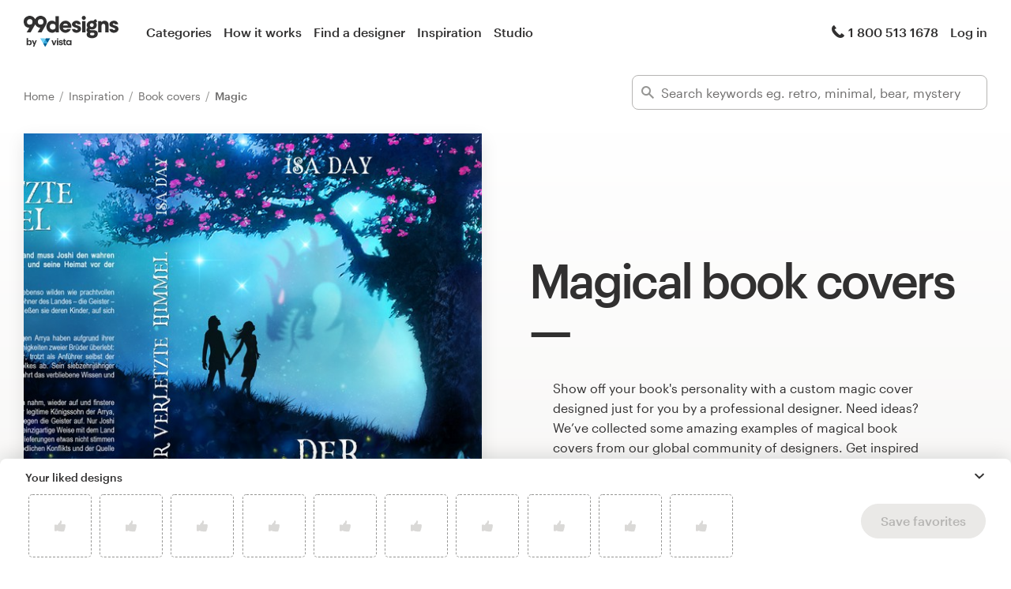

--- FILE ---
content_type: text/html; charset=utf-8
request_url: https://99designs.com/inspiration/book-covers/magic
body_size: 57638
content:
<!DOCTYPE html>
<html lang="en-us">
    <head>
        <meta charset="utf-8">


<title>Magical Book Covers - 217+ Best Magic Book Cover Ideas &amp; Inspiration | 99designs</title>

<meta name="description" content="We&#39;ve collected thousands of the best examples of magical book cover designs and concepts from our community of designers around the Globe. Get ideas and start planning your perfect magic book cover today!" />
<meta name="keywords" content="" />
<meta name="apple-mobile-web-app-title" content="99designs" />
<meta name="slack-app-id" content="A2D02016F" />
<meta property="fb:app_id" content="51230776953" />

<meta property="og:title" content="Magical Book Covers - 217+ Best Magic Book Cover Ideas &amp; Inspiration | 99designs" />
<meta property="og:description" content="We&#39;ve collected thousands of the best examples of magical book cover designs and concepts from our community of designers around the Globe. Get ideas and start planning your perfect magic book cover today!" />
<meta property="og:url" content="https://99designs.com/inspiration/book-covers/magic" />
<meta property="og:type" content="website" />
<meta property="og:site_name" content="99designs" />

<meta name="twitter:card" content="summary">
<meta name="twitter:site" content="@99designs">
<meta name="twitter:title" content="Magical Book Covers - 217+ Best Magic Book Cover Ideas &amp; Inspiration | 99designs">
<meta name="twitter:description" content="We&#39;ve collected thousands of the best examples of magical book cover designs and concepts from our community of designers around the Globe. Get ideas and start planning your perfect magic book cover today!">

        <link rel="alternate" hreflang="en" href="https://99designs.com/inspiration/book-covers/magic" />
        <link rel="alternate" hreflang="x-default" href="https://99designs.com/inspiration/book-covers/magic" />


    <link rel="canonical" href="https://99designs.com/inspiration/book-covers/magic" />

<link rel="mask-icon" href="/pinned-tab-icon.svg" color="#fe5f50" />
<link rel="apple-touch-icon" href="/touch-icon-iphone.png" />
<link rel="apple-touch-icon" sizes="76x76" href="/touch-icon-ipad.png" />
<link rel="apple-touch-icon" sizes="120x120" href="/touch-icon-iphone-retina.png" />
<link rel="apple-touch-icon" sizes="152x152" href="/touch-icon-ipad-retina.png" />



        <meta property="og:image" content="https://99designs.com/og-image.png" />
<meta property="og:image:alt" content="99designs logo with a blue background, surrounded by whales and narwhals">
<meta property="og:image:type" content="image/png" />
<meta property="og:image:width" content="1200" />
<meta property="og:image:height" content="630" />

<meta name="twitter:image" content="https://99designs.com/og-image.png" />
<meta name="twitter:image:alt" content="99designs logo with a blue background, surrounded by whales and narwhals" />

<link rel="image_src" href="https://99designs.com/og-image.png" />


    
    <meta name="viewport" content="width=device-width, initial-scale=1">
    <meta http-equiv="cleartype" content="on">
    <meta http-equiv="X-UA-Compatible" content="IE=edge,chrome=1">
    <meta http-equiv="X-UA-TextLayoutMetrics" content="natural" />
    <meta http-equiv="Accept-CH" content="DPR, Viewport-Width, Width">
    <meta name="format-detection" content="telephone=no">
    <meta name="apple-mobile-web-app-title" content="99designs" />
    <meta name="author" content="99designs" />

    <link rel="icon" sizes="16x16 32x32" href="/favicon.ico" />

        <link rel="preload" as="font" crossorigin="crossorigin" type="font/woff2" href="https://assets.99static.com/shared/fonts/Graphik-Medium.woff2" />
        <link rel="preload" as="font" crossorigin="crossorigin" type="font/woff2" href="https://assets.99static.com/shared/fonts/Graphik-Regular.woff2" />

    <link rel="stylesheet" media="screen" href="https://assets.99static.com/start/assets/css/layout-91e9e696.css" />

        <link rel="stylesheet" media="screen" href="https://assets.99static.com/start/assets/css/inspiration-dba73c9f.css" />


    <script>window.CDN_URL = "https://assets.99static.com/start/assets"</script>

        <script src="//d2wy8f7a9ursnm.cloudfront.net/v6/bugsnag.min.js"></script>
    <script>
        window.bugsnagClient = bugsnag("7d9134ec5729e1bb7d151c664a0591f9")
    </script>

<script>

bugsnagClient.metaData = {
    experiments: {"adminTagMessages":{"variant":"enabled","version":"1"},"bookCareConsultationForLogoProjects":{"variant":"enabled","version":"1"},"braintree":{"variant":"enabled","version":"1"},"brandGuideProduct":{"variant":"enabled","version":"1"},"completedProjectPage":{"variant":"enabled","version":"1"},"contestsConciergeUpgradeTile":{"variant":"enabled","version":"1"},"cookieConsent":{"variant":"enabled","version":"1"},"enableAIPreferenceForContests":{"variant":"enabled","version":"1"},"enableBusinessCardPrintOption":{"variant":"enabled","version":"1"},"enableNewBrandStarterAndLaunchPacks":{"variant":"enabled","version":"1"},"handoverDownloadFileVistaPrintModal":{"variant":"vistaUseMyLogo","version":"1"},"hyperwallet":{"variant":"enabled","version":"1"},"hyperwalletMigration":{"variant":"enabled","version":"1"},"hyperwalletPreMigration":{"variant":"enabled","version":"1"},"inspirationV2":{"variant":"enabled","version":"1"},"localizedTax":{"variant":"enabled","version":"1"},"projectStages":{"variant":"enabled","version":"1"},"projectsDdoMicrofrontend":{"variant":"enabled","version":"1"},"ratingsOnProductDetailsPage":{"variant":"enabled","version":"1"},"taxService":{"variant":"enabled","version":"1"},"taxServiceInContests":{"variant":"enabled","version":"1"},"vistaprintCategory":{"variant":"enabled","version":"1"},"visualStylesApplicationSorting":{"variant":"enabled","version":"1"}},
};

bugsnagClient.beforeSend = function(payload) {
    var blacklistedErrors = [
        // http://stackoverflow.com/questions/5913978/cryptic-script-error-reported-in-javascript-in-chrome-and-firefox
        /^Script error.$/,

        // http://stackoverflow.com/questions/1087518/firefox-error-loading-script
        /^Error loading script$/,

        // Script failed to load - generally happens during deployments
        /\[object HTMLScriptElement\]/,

        // Sirefef Windows Malware
        /priamjQuery is not defined/,

        // Chrome extensions
        // https://developer.chrome.com/extensions/storage.html
        /^TypeError: Cannot read property \'local\' of undefined$/,

        // 3rd party toolbar http://toolbar.conduit.com/
        /conduitPage/,
        /EBCallBackMessageReceived/,

        // 3rd party toolbar http://www.dealply.com/
        /DealPly/,

        // The Tale of an Unfindable JS Error http://blog.errorception.com/2012/03/tale-of-unfindable-js-error.html
        /originalCreateNotification/,
        /atomicFindClose/,
        /jid1-ejhbjdxm9zr4tq/,
        /miscellaneous_bindings/,

        // Firefox
        // Extension errors https://support.mozilla.org/en-US/questions/942331
        /Error: syntax error/,

        // UC browser
        // https://github.com/bugsnag/bugsnag-js/issues/186
        /__show__deepen/,

        // IE8
        // http://support.microsoft.com/kb/2688188
        /Invalid pointer/,

        // IE10
        // Local storage permissions https://github.com/meteor/meteor/issues/1291
        /Access is denied/,

        // others
        /QuotaExceededError/,
        /Idle connections will be closed/,
    ];

    // only log the error if it doesn't match any blacklisted error
    return !blacklistedErrors.some(function(regexp) {
        return regexp.test(payload.message);
    });
}
</script>



    <script src="/accounts/accounts.js?segment_key=uGchVqH1N7u7wLNJcBCRg1oIO9Gl6Lpa"></script>


        <script src="https://assets.99static.com/start/assets/js/en-US/common/vendor-ccb6780b0a55f8e2898e.js"></script>

    <script type="text/javascript">
    var dataLayer = dataLayer || [];
    dataLayer.push({"isAdmin":false,"isDesigner":false,"isCustomer":false,"affiliateCode":null,"isStart":true,"googleAnalyticsDomain":".99designs.com","googleAnalyticsCode":"UA-3528448-1"});
</script>


    <script>
  (function(h,o,u,n,d) {
    h=h[d]=h[d]||{q:[],onReady:function(c){h.q.push(c)}}
    d=o.createElement(u);d.async=1;d.src=n
    n=o.getElementsByTagName(u)[0];n.parentNode.insertBefore(d,n)
  })(window,document,'script','https://www.datadoghq-browser-agent.com/datadog-rum-v3.js','DD_RUM')
  DD_RUM.onReady(function() {
    DD_RUM.init({
        clientToken: 'pub6018e8cb8a18333f9e53d38127373112',
        applicationId: 'c1009a05-84a7-46ed-9e3d-f5da1129952f',
        site: 'datadoghq.com',
        service:'start',
        env:'prod',
        version: '1.0.0',
        sampleRate: 3,
        trackInteractions: true,
    })
  })
</script>


                    <script>
                    window.inspirationCollector = 'enabled';
                    window.isUserLoggedIn = false
                </script>
                <script src="https://assets.99static.com/microfrontends/en/inspiration-collector.js"></script>


    
</head>


    <body class="sl_notranslate">
        





<div data-promo-bar="true" data-oc-name="left right" data-globalnavui="true" data-globalnavui-userrole="logged-out" data-trackable-section="off-canvas-nav" data-oc-offset-admin-bar="true" class="oc-wrapper ">
    <div class="oc-content--main" data-oc-canvas="left right">
            <div
                data-promo-bar
                data-promo-bar-endpoint="/noticebar"
                data-hidden
                data-use-carousel-color
            ></div>
        
    <div class="app max--widescreen">
        <div class="app__header">
            <header class="site-header site-header--static site-header--signed-out"
  ><div class="site-header__inner1"
    ><div class="site-header__inner2"
      ><div class="site-header__item site-header__item--left-oc-trigger"
        ><button
          class="site-header__left-oc-trigger"
          type="button"
          data-oc-trigger="left"
          aria-label="Menu"
        ></button></div
      ><div class="site-header__item site-header__item--branding"
        ><a class="site-header__site-logo" href="/" title="99designs by Vista"
          ><div
            class="site-header__site-logo__image site-header__site-logo__image--en"
            aria-label="99designs by Vista"
          ></div></a></div
      ><div class="site-header__item site-header__item--primary-navigation"
        ><div class="top-level-nav"
          ><div class="top-level-nav__item"
            ><a class="top-level-nav__item__link" href="/categories"
              >Categories</a
            ></div
          ><div class="top-level-nav__item"
            ><a class="top-level-nav__item__link" href="/how-it-works"
              >How it works</a
            ></div
          ><div class="top-level-nav__item"
            ><a class="top-level-nav__item__link" href="/designers/search"
              >Find a designer</a
            ></div
          ><div class="top-level-nav__item"
            ><a class="top-level-nav__item__link" href="/discover"
              >Inspiration</a
            ></div
          ><div class="top-level-nav__item"
            ><a class="top-level-nav__item__link" href="/pro/studio"
              >Studio</a
            ></div
          ></div
        ></div
      ><div class="site-header__item site-header__item--secondary-navigation"
        ><div class="top-level-nav"
          ><div class="top-level-nav__item"
            ><a class="top-level-nav__item__link" href="/help"
              ><span
                class="icon icon--hidden-for-special-breakpoint icon--offset-right icon--inline icon--phone-1"
              ></span
              >1 800 513 1678</a
            ></div
          ></div
        ></div
      ><div class="site-header__item site-header__item--account-navigation"
        ><div class="top-level-nav"
          ><div class="top-level-nav__item top-level-nav__item--first"
            ><a
              class="top-level-nav__item__link SMOKETEST_login_link"
              href="/login"
              data-globalnavui-loginlink="data-globalnavui-loginlink"
              >Log in</a
            ></div
          ></div
        ></div
      ><div class="site-header__item site-header__item--right-oc-trigger"
        ><div class="top-level-nav"
          ><div class="top-level-nav__item top-level-nav__item--first"
            ><a
              class="top-level-nav__item__link SMOKETEST_login_link"
              href="/login"
              data-globalnavui-loginlink="data-globalnavui-loginlink"
              >Log in</a
            ></div
          ></div
        ></div
      ></div
    ></div
  ></header
>

        </div>

        <div class="app__content">
            <div class="row">
                <div class="column">
                    <div class="inspiration-search-hero">
                        <div class="row">
                            <div class="column">
                                
<script type="application/ld+json">{"@context":"https://schema.org/","@type":"BreadcrumbList","itemListElement":[{"@type":"ListItem","position":1,"name":"Home","item":"https://99designs.com/"},{"@type":"ListItem","position":2,"name":"Inspiration","item":"https://99designs.com/inspiration"},{"@type":"ListItem","position":3,"name":"Book covers","item":"https://99designs.com/inspiration/book-covers"},{"@type":"ListItem","position":4,"name":"Magic","item":"https://99designs.com/inspiration/book-covers/magic"}]}</script>

<ul class="breadcrumbs">
        <li class="breadcrumbs__item">
                <a class="breadcrumbs__item__link" href="/">
                    Home
                </a>
        </li>
        <li class="breadcrumbs__item">
                <a class="breadcrumbs__item__link" href="/inspiration">
                    Inspiration
                </a>
        </li>
        <li class="breadcrumbs__item">
                <a class="breadcrumbs__item__link" href="/inspiration/book-covers">
                    Book covers
                </a>
        </li>
        <li class="breadcrumbs__item">
                <span class="breadcrumbs__item__page">
                    Magic
                <span>
        </li>
</ul>

                            </div>
                        </div>

                        <div class="inspiration-search-hero__bar">
                            <div class="field field--icon-label" data-inspiration-searcher data-inspiration-searcher-location=inspiration>
    <div class="field__input">
        <label class="field__title">
            <span class="icon icon--search-1"></span>
        </label>
        <input type="text"
            value=""
            placeholder="Search keywords eg. retro, minimal, bear, mystery"
            class="input-text tag-editor__input"
            data-search-input />
    </div>
    <div data-tag-suggestions class="field__input-dropdown">
        <ul class="tag-suggestions tag-suggestions--light tag-suggestions--borderless tag-suggestions--shadow" data-tag-suggestions-list></ul>
    </div>
</div>

                        </div>
                    </div>
                </div>
            </div>

                
<div class="hero-layout hero-layout--mobile-padding hero-layout--extra-large">
    
        <div class="row">
            <div class="column">
                
<div class="content-side-feature content-side-feature--no-margin-top content-side-feature--no-mobile-horizontal-padding">
    
    <div class="content-side-feature__top">
        <div class="content-side-feature__top__content">
                                    <h1 class="heading heading--h0 heading--with-divider">Magical book covers</h1>

        </div>
    </div>
    <div class="content-side-feature__side">
        <div class="content-side-feature__side__content">
                                    


<figure
    class="design-figure design-figure--inspiration-hero design-figure--with-shadow-medium design-figure--attribution-right design-figure--attribution-margin-top"
    
>
    <div class="design-figure__image-container">
        <img class="design-figure__image-container__image" alt="Magic book cover with the title &#39;Der weg des Heilers, Book 1 - Young adult fantasy series.&#39;" title="Der weg des Heilers, Book 1 - Young adult fantasy series." src="https://images-platform.99static.com//k9SmlWfF9vou0-2-oO5rFKbYAoU=/1080x0:3777x2697/fit-in/590x590/projects-files/37/3758/375817/6ee72999-2e33-404a-b745-aa1280603179.jpg" />


            <div class="design-figure__image-container__additional_content">
                
            </div>
    </div>
        <figcaption class="design-figure__attribution">
            <span class="attribution attribution--small">
                
<div class="attribution attribution--small">
    <div class="attribution__text">
            <span data-attribution-popup data-designer-name="L1graphics" data-designer-id="1785911">
                by <button class="button--link display-name display-name--link-subtle attribution attribution--small" data-popup-trigger>L1graphics</button>
                <span data-popup></span>
            </span>

    </div>
</div>

            </span>
        </figcaption>
</figure>



        </div>
    </div>
    <div class="content-side-feature__bottom">
        <div class="content-side-feature__bottom__content">
                                    <p class="paragraph paragraph--narrow-widescreen paragraph--root paragraph--offset">
                            Show off your book's personality with a custom magic cover designed just for you by a professional designer. Need ideas? We’ve collected some amazing examples of magical book covers from our global community of designers. Get inspired and start planning the perfect magic <a href="/book-cover-design" class="link">book cover</a> today.
                        </p>

        </div>
    </div>
</div>
            </div>
        </div>

</div>

            
<section class="section section--small-bottom">
    
                <div class="row">
                    <div class="column">
                        <div class="matrix matrix--of-one-small matrix--of-two-medium matrix--of-three-normal matrix--of-three-large matrix--offset-top">
                                <div class="matrix__item" >
                                    <div class="mediabox mediabox--meta-large-icon" data-likeable-design=1052892 data-likeable-design-designer_id=1785911 data-likeable-design-category_key=book-cover-design data-likeable-design-industry_key=entertainment>
    <div class="mediabox__media">
        <div class="design-card design-card--lazyload design-card--relative design-card--collapse design-card--meta-bottom design-card--meta-background-fade design-card--with-background" style="color: rgba(28, 27, 26, 0.8);" data-design-card>
            <img class="design-card__image lazyload" data-src="https://images-platform.99static.com//GgXfQK6qSmvb35SlvqyfuFsKtVk=/1015x0:3712x2697/fit-in/500x500/projects-files/37/3795/379514/18d53555-662a-4226-93b5-06698910f084.jpg" alt="Magic book cover with the title &#39;Der weg des Heilers - Book 3, German young-adult fantasy series&#39;" width="372px" height="372px" />
            <div class="spinner spinner--large spinner--centered"></div>
            <script type="application/ld+json">{"@context":"https://schema.org","@type":"ImageObject","url":"https://images-platform.99static.com//GgXfQK6qSmvb35SlvqyfuFsKtVk=/1015x0:3712x2697/fit-in/500x500/projects-files/37/3795/379514/18d53555-662a-4226-93b5-06698910f084.jpg","width":"500px","height":"500px","name":"Der weg des Heilers - Book 3, German young-adult fantasy series","description":"","sourceOrganization":"99designs"}</script>
            <div class="design-card__meta">
                <a class="design-card__meta__cta" href="/profiles/1785911/designs/1052892">
                    <div class="design-card__meta__cta__content">
                        <div class="design-card__meta__cta__content__text">
                            <p class="paragraph paragraph--bold paragraph--no-margin" data-ellipsize>Der weg des Heilers - Book 3, German young-adult fantasy series</p>
                            <p class="paragraph paragraph--no-margin" data-ellipsize></p>
                        </div>
                    </div>
                </a>
            </div>
        </div>
    </div>
    <div class="mediabox__meta-data">
        <div class="mediabox__meta mediabox__meta--3">
            
<div class="attribution attribution--small">
    <div class="attribution__text">
            <span data-attribution-popup data-designer-name="L1graphics" data-designer-id="1785911">
                by <button class="button--link display-name display-name--link-subtle attribution attribution--small" data-popup-trigger>L1graphics</button>
                <span data-popup></span>
            </span>

    </div>
</div>

        </div>
        <div class="mediabox__meta mediabox__meta--1">
        <div data-detached-dropdown data-detached-dropdown-location="down-left">
            <button class="mediabox__meta__action" data-likeable-design-like-button data-detached-dropdown-trigger>
                <span class="icon icon--like-1 icon--softer"></span>
            </button>
            <span class="mediabox__meta__action-label" data-likeable-design-like-count >39</span>

            <div data-detached-dropdown-content id="1052892">
            <div data-detached-dropdown-content-inner>
             <div class="save-favorites"> Please click save favorites before adding more liked designs </div>
             </div>
            </div>
          </div>
        </div>
    </div>
</div>

                                </div>
                                <div class="matrix__item" >
                                    <div class="mediabox mediabox--meta-large-icon" data-likeable-design=2277679 data-likeable-design-designer_id=443695 data-likeable-design-category_key=book-cover-design data-likeable-design-industry_key=entertainment>
    <div class="mediabox__media">
        <div class="design-card design-card--lazyload design-card--relative design-card--collapse design-card--meta-bottom design-card--meta-background-fade design-card--with-background" style="color: rgba(28, 27, 26, 0.8);" data-design-card>
            <img class="design-card__image lazyload" data-src="https://images-platform.99static.com//twPLUGyn_MjctVN78jG2FkqWhIw=/4369x1512:8432x5575/fit-in/500x500/projects-files/194/19465/1946579/9f0efe04-8890-4a8a-b44f-f0c4202d5ae7.jpg" alt="Magic book cover with the title &#39;Beneath the golden sand 1 to-1 project&#39;" width="372px" height="372px" />
            <div class="spinner spinner--large spinner--centered"></div>
            <script type="application/ld+json">{"@context":"https://schema.org","@type":"ImageObject","url":"https://images-platform.99static.com//twPLUGyn_MjctVN78jG2FkqWhIw=/4369x1512:8432x5575/fit-in/500x500/projects-files/194/19465/1946579/9f0efe04-8890-4a8a-b44f-f0c4202d5ae7.jpg","width":"500px","height":"500px","name":"Beneath the golden sand 1 to-1 project","description":"🔥 Epic Fantasy Book Cover Illustration 🔥\r\n\r\n🚀 Looking for a stunning book cover that brings your fantasy world to life? 🚀\r\n\r\nCheck out my latest work for Beneath The Golden Sand! A breathtaking mix of desert landscapes, mystical warriors, and monstrous creatures, all wrapped in an action-packed, high-fantasy adventure.\r\n\r\n🌟 What I Offer:\r\n✅ Highly detailed custom illustrations\r\n✅ Unique fantasy worlds tailored to your story\r\n✅ Professional quality for print \u0026 digital\r\n✅ Over a decade of experience in book cover design\r\n\r\n🛠️ Need an eye-catching cover for your next fantasy novel? Let's make your vision a reality!\r\n\r\n📩 DM me now on 99designs or visit my portfolio to get started!","sourceOrganization":"99designs"}</script>
            <div class="design-card__meta">
                <a class="design-card__meta__cta" href="/profiles/443695/designs/2277679">
                    <div class="design-card__meta__cta__content">
                        <div class="design-card__meta__cta__content__text">
                            <p class="paragraph paragraph--bold paragraph--no-margin" data-ellipsize>Beneath the golden sand 1 to-1 project</p>
                            <p class="paragraph paragraph--no-margin" data-ellipsize>🔥 Epic Fantasy Book Cover Illustration 🔥

🚀 Looking for a stunning book cover that brings your fantasy world to life? 🚀

Check out my latest work for Beneath The Golden Sand! A breathtaking mix of desert landscapes, mystical warriors, and monstrous creatures, all wrapped in an action-packed, high-fantasy adventure.

🌟 What I Offer:
✅ Highly detailed custom illustrations
✅ Unique fantasy worlds tailored to your story
✅ Professional quality for print &amp; digital
✅ Over a decade of experience in book cover design

🛠️ Need an eye-catching cover for your next fantasy novel? Let&#39;s make your vision a reality!

📩 DM me now on 99designs or visit my portfolio to get started!</p>
                        </div>
                    </div>
                </a>
            </div>
        </div>
    </div>
    <div class="mediabox__meta-data">
        <div class="mediabox__meta mediabox__meta--3">
            
<div class="attribution attribution--small">
    <div class="attribution__text">
            <span data-attribution-popup data-designer-name="Piere d&#39;Arterie®" data-designer-id="443695">
                by <button class="button--link display-name display-name--link-subtle attribution attribution--small" data-popup-trigger>Piere d'Arterie®</button>
                <span data-popup></span>
            </span>

    </div>
</div>

        </div>
        <div class="mediabox__meta mediabox__meta--1">
        <div data-detached-dropdown data-detached-dropdown-location="down-left">
            <button class="mediabox__meta__action" data-likeable-design-like-button data-detached-dropdown-trigger>
                <span class="icon icon--like-1 icon--softer"></span>
            </button>
            <span class="mediabox__meta__action-label" data-likeable-design-like-count >7</span>

            <div data-detached-dropdown-content id="2277679">
            <div data-detached-dropdown-content-inner>
             <div class="save-favorites"> Please click save favorites before adding more liked designs </div>
             </div>
            </div>
          </div>
        </div>
    </div>
</div>

                                </div>
                                <div class="matrix__item" >
                                    <div class="mediabox mediabox--meta-large-icon" data-likeable-design=2324036 data-likeable-design-designer_id=1664914 data-likeable-design-category_key=book-cover-design data-likeable-design-industry_key=entertainment>
    <div class="mediabox__media">
        <div class="design-card design-card--lazyload design-card--relative design-card--collapse design-card--meta-bottom design-card--meta-background-fade design-card--with-background" style="color: rgba(28, 27, 26, 0.8);" data-design-card>
            <img class="design-card__image lazyload" data-src="https://images-platform.99static.com//kgtusuxn65oSIJHbgWULRNzFQw4=/0x0:1042x1042/fit-in/500x500/99designs-contests-attachments/159/159992/attachment_159992573" alt="Magic book cover with the title &#39;Book Cover design&#39;" width="372px" height="372px" />
            <div class="spinner spinner--large spinner--centered"></div>
            <script type="application/ld+json">{"@context":"https://schema.org","@type":"ImageObject","url":"https://images-platform.99static.com//kgtusuxn65oSIJHbgWULRNzFQw4=/0x0:1042x1042/fit-in/500x500/99designs-contests-attachments/159/159992/attachment_159992573","width":"500px","height":"500px","name":"Book Cover design","description":"Book cover design. Feminine, playful, modern, and eye-catching design in flat vector illustration.","sourceOrganization":"99designs"}</script>
            <div class="design-card__meta">
                <a class="design-card__meta__cta" href="/profiles/1664914/designs/2324036">
                    <div class="design-card__meta__cta__content">
                        <div class="design-card__meta__cta__content__text">
                            <p class="paragraph paragraph--bold paragraph--no-margin" data-ellipsize>Book Cover design</p>
                            <p class="paragraph paragraph--no-margin" data-ellipsize>Book cover design. Feminine, playful, modern, and eye-catching design in flat vector illustration.</p>
                        </div>
                    </div>
                </a>
            </div>
        </div>
    </div>
    <div class="mediabox__meta-data">
        <div class="mediabox__meta mediabox__meta--3">
            
<div class="attribution attribution--small">
    <div class="attribution__text">
            <span data-attribution-popup data-designer-name="Rocío Martín Osuna" data-designer-id="1664914">
                by <button class="button--link display-name display-name--link-subtle attribution attribution--small" data-popup-trigger>Rocío Martín Osuna</button>
                <span data-popup></span>
            </span>

    </div>
</div>

        </div>
        <div class="mediabox__meta mediabox__meta--1">
        <div data-detached-dropdown data-detached-dropdown-location="down-left">
            <button class="mediabox__meta__action" data-likeable-design-like-button data-detached-dropdown-trigger>
                <span class="icon icon--like-1 icon--softer"></span>
            </button>
            <span class="mediabox__meta__action-label" data-likeable-design-like-count >25</span>

            <div data-detached-dropdown-content id="2324036">
            <div data-detached-dropdown-content-inner>
             <div class="save-favorites"> Please click save favorites before adding more liked designs </div>
             </div>
            </div>
          </div>
        </div>
    </div>
</div>

                                </div>
                                <div class="matrix__item" >
                                    <div class="mediabox mediabox--meta-large-icon" data-likeable-design=1763799 data-likeable-design-designer_id=986954 data-likeable-design-category_key=book-cover-design data-likeable-design-industry_key=education>
    <div class="mediabox__media">
        <div class="design-card design-card--lazyload design-card--relative design-card--collapse design-card--meta-bottom design-card--meta-background-fade design-card--with-background" style="color: rgba(28, 27, 26, 0.8);" data-design-card>
            <img class="design-card__image lazyload" data-src="https://images-platform.99static.com//AMllmLc1BPVQJBC_UffE9jBLDm0=/0x0:1799x1799/fit-in/500x500/projects-files/92/9266/926692/a3b5474d-c414-489a-9748-ff2d05d247c6.jpg" alt="Magic book cover with the title &#39;Book cover design - Sacred Moon by author Alejandro Marrero&#39;" width="372px" height="372px" />
            <div class="spinner spinner--large spinner--centered"></div>
            <script type="application/ld+json">{"@context":"https://schema.org","@type":"ImageObject","url":"https://images-platform.99static.com//AMllmLc1BPVQJBC_UffE9jBLDm0=/0x0:1799x1799/fit-in/500x500/projects-files/92/9266/926692/a3b5474d-c414-489a-9748-ff2d05d247c6.jpg","width":"500px","height":"500px","name":"Book cover design - Sacred Moon by author Alejandro Marrero","description":"","sourceOrganization":"99designs"}</script>
            <div class="design-card__meta">
                <a class="design-card__meta__cta" href="/profiles/986954/designs/1763799">
                    <div class="design-card__meta__cta__content">
                        <div class="design-card__meta__cta__content__text">
                            <p class="paragraph paragraph--bold paragraph--no-margin" data-ellipsize>Book cover design - Sacred Moon by author Alejandro Marrero</p>
                            <p class="paragraph paragraph--no-margin" data-ellipsize></p>
                        </div>
                    </div>
                </a>
            </div>
        </div>
    </div>
    <div class="mediabox__meta-data">
        <div class="mediabox__meta mediabox__meta--3">
            
<div class="attribution attribution--small">
    <div class="attribution__text">
            <span data-attribution-popup data-designer-name="Emily&#39;s_World_Of_Design" data-designer-id="986954">
                by <button class="button--link display-name display-name--link-subtle attribution attribution--small" data-popup-trigger>Emily's_World_Of_Design</button>
                <span data-popup></span>
            </span>

    </div>
</div>

        </div>
        <div class="mediabox__meta mediabox__meta--1">
        <div data-detached-dropdown data-detached-dropdown-location="down-left">
            <button class="mediabox__meta__action" data-likeable-design-like-button data-detached-dropdown-trigger>
                <span class="icon icon--like-1 icon--softer"></span>
            </button>
            <span class="mediabox__meta__action-label" data-likeable-design-like-count >3</span>

            <div data-detached-dropdown-content id="1763799">
            <div data-detached-dropdown-content-inner>
             <div class="save-favorites"> Please click save favorites before adding more liked designs </div>
             </div>
            </div>
          </div>
        </div>
    </div>
</div>

                                </div>
                                <div class="matrix__item" >
                                    <div class="mediabox mediabox--meta-large-icon" data-likeable-design=1572303 data-likeable-design-designer_id=2009804 data-likeable-design-category_key=book-cover-design data-likeable-design-industry_key=>
    <div class="mediabox__media">
        <div class="design-card design-card--lazyload design-card--relative design-card--collapse design-card--meta-bottom design-card--meta-background-fade design-card--with-background" style="color: rgba(28, 27, 26, 0.8);" data-design-card>
            <img class="design-card__image lazyload" data-src="https://images-platform.99static.com//lXjmJ9R5ND3as8Pp0pdyaM8dX_Y=/0x0:1500x1500/fit-in/500x500/projects-files/71/7147/714793/78970e78-8ebf-41ef-9817-9a59c19f60fb.jpg" alt="Magic book cover with the title &#39;Spell bound &#39;" width="372px" height="372px" />
            <div class="spinner spinner--large spinner--centered"></div>
            <script type="application/ld+json">{"@context":"https://schema.org","@type":"ImageObject","url":"https://images-platform.99static.com//lXjmJ9R5ND3as8Pp0pdyaM8dX_Y=/0x0:1500x1500/fit-in/500x500/projects-files/71/7147/714793/78970e78-8ebf-41ef-9817-9a59c19f60fb.jpg","width":"500px","height":"500px","name":"Spell bound ","description":"","sourceOrganization":"99designs"}</script>
            <div class="design-card__meta">
                <a class="design-card__meta__cta" href="/profiles/2009804/designs/1572303">
                    <div class="design-card__meta__cta__content">
                        <div class="design-card__meta__cta__content__text">
                            <p class="paragraph paragraph--bold paragraph--no-margin" data-ellipsize>Spell bound </p>
                            <p class="paragraph paragraph--no-margin" data-ellipsize></p>
                        </div>
                    </div>
                </a>
            </div>
        </div>
    </div>
    <div class="mediabox__meta-data">
        <div class="mediabox__meta mediabox__meta--3">
            
<div class="attribution attribution--small">
    <div class="attribution__text">
            <span data-attribution-popup data-designer-name="Alfie™" data-designer-id="2009804">
                by <button class="button--link display-name display-name--link-subtle attribution attribution--small" data-popup-trigger>Alfie™</button>
                <span data-popup></span>
            </span>

    </div>
</div>

        </div>
        <div class="mediabox__meta mediabox__meta--1">
        <div data-detached-dropdown data-detached-dropdown-location="down-left">
            <button class="mediabox__meta__action" data-likeable-design-like-button data-detached-dropdown-trigger>
                <span class="icon icon--like-1 icon--softer"></span>
            </button>
            <span class="mediabox__meta__action-label" data-likeable-design-like-count >15</span>

            <div data-detached-dropdown-content id="1572303">
            <div data-detached-dropdown-content-inner>
             <div class="save-favorites"> Please click save favorites before adding more liked designs </div>
             </div>
            </div>
          </div>
        </div>
    </div>
</div>

                                </div>
                                <div class="matrix__item" >
                                    <div class="mediabox mediabox--meta-large-icon" data-likeable-design=515910 data-likeable-design-designer_id=448958 data-likeable-design-category_key=book-cover-design data-likeable-design-industry_key=>
    <div class="mediabox__media">
        <div class="design-card design-card--lazyload design-card--relative design-card--collapse design-card--meta-bottom design-card--meta-background-fade design-card--with-background" style="color: rgba(28, 27, 26, 0.8);" data-design-card>
            <img class="design-card__image lazyload" data-src="https://images-platform.99static.com//WM8YlmCLBugaZtaWXX4Vo-2FRok=/503x0:1650x1147/fit-in/500x500/99designs-contests-attachments/55/55629/attachment_55629168" alt="Magic book cover with the title &#39;Design Megan&#39;s magical symbol into a cover and inspire inner power to emerge&#39;" width="372px" height="372px" />
            <div class="spinner spinner--large spinner--centered"></div>
            <script type="application/ld+json">{"@context":"https://schema.org","@type":"ImageObject","url":"https://images-platform.99static.com//WM8YlmCLBugaZtaWXX4Vo-2FRok=/503x0:1650x1147/fit-in/500x500/99designs-contests-attachments/55/55629/attachment_55629168","width":"500px","height":"500px","name":"Design Megan's magical symbol into a cover and inspire inner power to emerge","description":"lot's of effect from Photosop","sourceOrganization":"99designs"}</script>
            <div class="design-card__meta">
                <a class="design-card__meta__cta" href="/profiles/448958/designs/515910">
                    <div class="design-card__meta__cta__content">
                        <div class="design-card__meta__cta__content__text">
                            <p class="paragraph paragraph--bold paragraph--no-margin" data-ellipsize>Design Megan&#39;s magical symbol into a cover and inspire inner power to emerge</p>
                            <p class="paragraph paragraph--no-margin" data-ellipsize>lot&#39;s of effect from Photosop</p>
                        </div>
                    </div>
                </a>
            </div>
        </div>
    </div>
    <div class="mediabox__meta-data">
        <div class="mediabox__meta mediabox__meta--3">
            
<div class="attribution attribution--small">
    <div class="attribution__text">
            <span data-attribution-popup data-designer-name="galland21" data-designer-id="448958">
                by <button class="button--link display-name display-name--link-subtle attribution attribution--small" data-popup-trigger>galland21</button>
                <span data-popup></span>
            </span>

    </div>
</div>

        </div>
        <div class="mediabox__meta mediabox__meta--1">
        <div data-detached-dropdown data-detached-dropdown-location="down-left">
            <button class="mediabox__meta__action" data-likeable-design-like-button data-detached-dropdown-trigger>
                <span class="icon icon--like-1 icon--softer"></span>
            </button>
            <span class="mediabox__meta__action-label" data-likeable-design-like-count >15</span>

            <div data-detached-dropdown-content id="515910">
            <div data-detached-dropdown-content-inner>
             <div class="save-favorites"> Please click save favorites before adding more liked designs </div>
             </div>
            </div>
          </div>
        </div>
    </div>
</div>

                                </div>
                                <div class="matrix__item" >
                                    <div class="mediabox mediabox--meta-large-icon" data-likeable-design=1741916 data-likeable-design-designer_id=1328241 data-likeable-design-category_key=book-cover-design data-likeable-design-industry_key=art>
    <div class="mediabox__media">
        <div class="design-card design-card--lazyload design-card--relative design-card--collapse design-card--meta-bottom design-card--meta-background-fade design-card--with-background" style="color: rgba(28, 27, 26, 0.8);" data-design-card>
            <img class="design-card__image lazyload" data-src="https://images-platform.99static.com//qFnAWq0Ku-buvhr8QGTPGlEIcGs=/fit-in/500x500/projects-files/89/8969/896909/60b4f317-a332-495b-9504-12e643fa0754.jpg" alt="Magic book cover with the title &#39;Wolf Girl&#39;" width="372px" height="372px" />
            <div class="spinner spinner--large spinner--centered"></div>
            <script type="application/ld+json">{"@context":"https://schema.org","@type":"ImageObject","url":"https://images-platform.99static.com//qFnAWq0Ku-buvhr8QGTPGlEIcGs=/fit-in/500x500/projects-files/89/8969/896909/60b4f317-a332-495b-9504-12e643fa0754.jpg","width":"500px","height":"500px","name":"Wolf Girl","description":"","sourceOrganization":"99designs"}</script>
            <div class="design-card__meta">
                <a class="design-card__meta__cta" href="/profiles/1328241/designs/1741916">
                    <div class="design-card__meta__cta__content">
                        <div class="design-card__meta__cta__content__text">
                            <p class="paragraph paragraph--bold paragraph--no-margin" data-ellipsize>Wolf Girl</p>
                            <p class="paragraph paragraph--no-margin" data-ellipsize></p>
                        </div>
                    </div>
                </a>
            </div>
        </div>
    </div>
    <div class="mediabox__meta-data">
        <div class="mediabox__meta mediabox__meta--3">
            
<div class="attribution attribution--small">
    <div class="attribution__text">
            <span data-attribution-popup data-designer-name="alerim" data-designer-id="1328241">
                by <button class="button--link display-name display-name--link-subtle attribution attribution--small" data-popup-trigger>alerim</button>
                <span data-popup></span>
            </span>

    </div>
</div>

        </div>
        <div class="mediabox__meta mediabox__meta--1">
        <div data-detached-dropdown data-detached-dropdown-location="down-left">
            <button class="mediabox__meta__action" data-likeable-design-like-button data-detached-dropdown-trigger>
                <span class="icon icon--like-1 icon--softer"></span>
            </button>
            <span class="mediabox__meta__action-label" data-likeable-design-like-count >26</span>

            <div data-detached-dropdown-content id="1741916">
            <div data-detached-dropdown-content-inner>
             <div class="save-favorites"> Please click save favorites before adding more liked designs </div>
             </div>
            </div>
          </div>
        </div>
    </div>
</div>

                                </div>
                                <div class="matrix__item" >
                                    <div class="mediabox mediabox--meta-large-icon" data-likeable-design=1594337 data-likeable-design-designer_id=1328241 data-likeable-design-category_key=book-cover-design data-likeable-design-industry_key=art>
    <div class="mediabox__media">
        <div class="design-card design-card--lazyload design-card--relative design-card--collapse design-card--meta-bottom design-card--meta-background-fade design-card--with-background" style="color: rgba(28, 27, 26, 0.8);" data-design-card>
            <img class="design-card__image lazyload" data-src="https://images-platform.99static.com//2Yh-toS5aalNVTcbCAny06-dvo0=/fit-in/500x500/projects-files/72/7238/723895/fcc29127-d269-4a73-9557-78604d026c06.jpg" alt="Magic book cover with the title &#39;Light Warriors box set&#39;" width="372px" height="372px" />
            <div class="spinner spinner--large spinner--centered"></div>
            <script type="application/ld+json">{"@context":"https://schema.org","@type":"ImageObject","url":"https://images-platform.99static.com//2Yh-toS5aalNVTcbCAny06-dvo0=/fit-in/500x500/projects-files/72/7238/723895/fcc29127-d269-4a73-9557-78604d026c06.jpg","width":"500px","height":"500px","name":"Light Warriors box set","description":"","sourceOrganization":"99designs"}</script>
            <div class="design-card__meta">
                <a class="design-card__meta__cta" href="/profiles/1328241/designs/1594337">
                    <div class="design-card__meta__cta__content">
                        <div class="design-card__meta__cta__content__text">
                            <p class="paragraph paragraph--bold paragraph--no-margin" data-ellipsize>Light Warriors box set</p>
                            <p class="paragraph paragraph--no-margin" data-ellipsize></p>
                        </div>
                    </div>
                </a>
            </div>
        </div>
    </div>
    <div class="mediabox__meta-data">
        <div class="mediabox__meta mediabox__meta--3">
            
<div class="attribution attribution--small">
    <div class="attribution__text">
            <span data-attribution-popup data-designer-name="alerim" data-designer-id="1328241">
                by <button class="button--link display-name display-name--link-subtle attribution attribution--small" data-popup-trigger>alerim</button>
                <span data-popup></span>
            </span>

    </div>
</div>

        </div>
        <div class="mediabox__meta mediabox__meta--1">
        <div data-detached-dropdown data-detached-dropdown-location="down-left">
            <button class="mediabox__meta__action" data-likeable-design-like-button data-detached-dropdown-trigger>
                <span class="icon icon--like-1 icon--softer"></span>
            </button>
            <span class="mediabox__meta__action-label" data-likeable-design-like-count >36</span>

            <div data-detached-dropdown-content id="1594337">
            <div data-detached-dropdown-content-inner>
             <div class="save-favorites"> Please click save favorites before adding more liked designs </div>
             </div>
            </div>
          </div>
        </div>
    </div>
</div>

                                </div>
                                <div class="matrix__item" >
                                    <div class="mediabox mediabox--meta-large-icon" data-likeable-design=1378849 data-likeable-design-designer_id=1785911 data-likeable-design-category_key=book-cover-design data-likeable-design-industry_key=entertainment>
    <div class="mediabox__media">
        <div class="design-card design-card--lazyload design-card--relative design-card--collapse design-card--meta-bottom design-card--meta-background-fade design-card--with-background" style="color: rgba(28, 27, 26, 0.8);" data-design-card>
            <img class="design-card__image lazyload" data-src="https://images-platform.99static.com//fTf1kYkgLOj1l68M1PogCSW4lVU=/1198x0:3897x2700/fit-in/500x500/projects-files/52/5253/525358/f9acf67b-12c4-4d0b-b173-203ab8341c8f.jpg" alt="Magic book cover with the title &#39;Shakespeare&#39;s Witch &#39;" width="372px" height="372px" />
            <div class="spinner spinner--large spinner--centered"></div>
            <script type="application/ld+json">{"@context":"https://schema.org","@type":"ImageObject","url":"https://images-platform.99static.com//fTf1kYkgLOj1l68M1PogCSW4lVU=/1198x0:3897x2700/fit-in/500x500/projects-files/52/5253/525358/f9acf67b-12c4-4d0b-b173-203ab8341c8f.jpg","width":"500px","height":"500px","name":"Shakespeare's Witch ","description":"Set against the first production of Macbeth in 1606, Shakespeare’s Witch is a seductive tale of the origins of the curse of the Scottish Play.","sourceOrganization":"99designs"}</script>
            <div class="design-card__meta">
                <a class="design-card__meta__cta" href="/profiles/1785911/designs/1378849">
                    <div class="design-card__meta__cta__content">
                        <div class="design-card__meta__cta__content__text">
                            <p class="paragraph paragraph--bold paragraph--no-margin" data-ellipsize>Shakespeare&#39;s Witch </p>
                            <p class="paragraph paragraph--no-margin" data-ellipsize>Set against the first production of Macbeth in 1606, Shakespeare’s Witch is a seductive tale of the origins of the curse of the Scottish Play.</p>
                        </div>
                    </div>
                </a>
            </div>
        </div>
    </div>
    <div class="mediabox__meta-data">
        <div class="mediabox__meta mediabox__meta--3">
            
<div class="attribution attribution--small">
    <div class="attribution__text">
            <span data-attribution-popup data-designer-name="L1graphics" data-designer-id="1785911">
                by <button class="button--link display-name display-name--link-subtle attribution attribution--small" data-popup-trigger>L1graphics</button>
                <span data-popup></span>
            </span>

    </div>
</div>

        </div>
        <div class="mediabox__meta mediabox__meta--1">
        <div data-detached-dropdown data-detached-dropdown-location="down-left">
            <button class="mediabox__meta__action" data-likeable-design-like-button data-detached-dropdown-trigger>
                <span class="icon icon--like-1 icon--softer"></span>
            </button>
            <span class="mediabox__meta__action-label" data-likeable-design-like-count >170</span>

            <div data-detached-dropdown-content id="1378849">
            <div data-detached-dropdown-content-inner>
             <div class="save-favorites"> Please click save favorites before adding more liked designs </div>
             </div>
            </div>
          </div>
        </div>
    </div>
</div>

                                </div>
                                <div class="matrix__item" >
                                    <div class="mediabox mediabox--meta-large-icon" data-likeable-design=1790317 data-likeable-design-designer_id=1328241 data-likeable-design-category_key=book-cover-design data-likeable-design-industry_key=art>
    <div class="mediabox__media">
        <div class="design-card design-card--lazyload design-card--relative design-card--collapse design-card--meta-bottom design-card--meta-background-fade design-card--with-background" style="color: rgba(28, 27, 26, 0.8);" data-design-card>
            <img class="design-card__image lazyload" data-src="https://images-platform.99static.com//oTv1G9gd0nT_2VcBUbSQPj0H90I=/fit-in/500x500/projects-files/99/9943/994309/3bd42309-7d92-4f04-b90f-2f4655103c99.jpg" alt="Magic book cover with the title &#39;Forged Wolf&#39;" width="372px" height="372px" />
            <div class="spinner spinner--large spinner--centered"></div>
            <script type="application/ld+json">{"@context":"https://schema.org","@type":"ImageObject","url":"https://images-platform.99static.com//oTv1G9gd0nT_2VcBUbSQPj0H90I=/fit-in/500x500/projects-files/99/9943/994309/3bd42309-7d92-4f04-b90f-2f4655103c99.jpg","width":"500px","height":"500px","name":"Forged Wolf","description":"","sourceOrganization":"99designs"}</script>
            <div class="design-card__meta">
                <a class="design-card__meta__cta" href="/profiles/1328241/designs/1790317">
                    <div class="design-card__meta__cta__content">
                        <div class="design-card__meta__cta__content__text">
                            <p class="paragraph paragraph--bold paragraph--no-margin" data-ellipsize>Forged Wolf</p>
                            <p class="paragraph paragraph--no-margin" data-ellipsize></p>
                        </div>
                    </div>
                </a>
            </div>
        </div>
    </div>
    <div class="mediabox__meta-data">
        <div class="mediabox__meta mediabox__meta--3">
            
<div class="attribution attribution--small">
    <div class="attribution__text">
            <span data-attribution-popup data-designer-name="alerim" data-designer-id="1328241">
                by <button class="button--link display-name display-name--link-subtle attribution attribution--small" data-popup-trigger>alerim</button>
                <span data-popup></span>
            </span>

    </div>
</div>

        </div>
        <div class="mediabox__meta mediabox__meta--1">
        <div data-detached-dropdown data-detached-dropdown-location="down-left">
            <button class="mediabox__meta__action" data-likeable-design-like-button data-detached-dropdown-trigger>
                <span class="icon icon--like-1 icon--softer"></span>
            </button>
            <span class="mediabox__meta__action-label" data-likeable-design-like-count >16</span>

            <div data-detached-dropdown-content id="1790317">
            <div data-detached-dropdown-content-inner>
             <div class="save-favorites"> Please click save favorites before adding more liked designs </div>
             </div>
            </div>
          </div>
        </div>
    </div>
</div>

                                </div>
                                <div class="matrix__item" >
                                    <div class="mediabox mediabox--meta-large-icon" data-likeable-design=2015669 data-likeable-design-designer_id=1328241 data-likeable-design-category_key=book-cover-design data-likeable-design-industry_key=art>
    <div class="mediabox__media">
        <div class="design-card design-card--lazyload design-card--relative design-card--collapse design-card--meta-bottom design-card--meta-background-fade design-card--with-background" style="color: rgba(28, 27, 26, 0.8);" data-design-card>
            <img class="design-card__image lazyload" data-src="https://images-platform.99static.com//ZY_y6DZpDfAi6J5coK3lchoz33c=/fit-in/500x500/projects-files/145/14598/1459897/10bcb811-2dfb-43ae-b5ac-a48e8d2adb61.jpg" alt="Magic book cover with the title &#39;Angel of Blood and Embers &#39;" width="372px" height="372px" />
            <div class="spinner spinner--large spinner--centered"></div>
            <script type="application/ld+json">{"@context":"https://schema.org","@type":"ImageObject","url":"https://images-platform.99static.com//ZY_y6DZpDfAi6J5coK3lchoz33c=/fit-in/500x500/projects-files/145/14598/1459897/10bcb811-2dfb-43ae-b5ac-a48e8d2adb61.jpg","width":"500px","height":"500px","name":"Angel of Blood and Embers ","description":"","sourceOrganization":"99designs"}</script>
            <div class="design-card__meta">
                <a class="design-card__meta__cta" href="/profiles/1328241/designs/2015669">
                    <div class="design-card__meta__cta__content">
                        <div class="design-card__meta__cta__content__text">
                            <p class="paragraph paragraph--bold paragraph--no-margin" data-ellipsize>Angel of Blood and Embers </p>
                            <p class="paragraph paragraph--no-margin" data-ellipsize></p>
                        </div>
                    </div>
                </a>
            </div>
        </div>
    </div>
    <div class="mediabox__meta-data">
        <div class="mediabox__meta mediabox__meta--3">
            
<div class="attribution attribution--small">
    <div class="attribution__text">
            <span data-attribution-popup data-designer-name="alerim" data-designer-id="1328241">
                by <button class="button--link display-name display-name--link-subtle attribution attribution--small" data-popup-trigger>alerim</button>
                <span data-popup></span>
            </span>

    </div>
</div>

        </div>
        <div class="mediabox__meta mediabox__meta--1">
        <div data-detached-dropdown data-detached-dropdown-location="down-left">
            <button class="mediabox__meta__action" data-likeable-design-like-button data-detached-dropdown-trigger>
                <span class="icon icon--like-1 icon--softer"></span>
            </button>
            <span class="mediabox__meta__action-label" data-likeable-design-like-count >15</span>

            <div data-detached-dropdown-content id="2015669">
            <div data-detached-dropdown-content-inner>
             <div class="save-favorites"> Please click save favorites before adding more liked designs </div>
             </div>
            </div>
          </div>
        </div>
    </div>
</div>

                                </div>
                                <div class="matrix__item" >
                                    <div class="mediabox mediabox--meta-large-icon" data-likeable-design=2064005 data-likeable-design-designer_id=1755665 data-likeable-design-category_key=book-cover-design data-likeable-design-industry_key=entertainment>
    <div class="mediabox__media">
        <div class="design-card design-card--lazyload design-card--relative design-card--collapse design-card--meta-bottom design-card--meta-background-fade design-card--with-background" style="color: rgba(28, 27, 26, 0.8);" data-design-card>
            <img class="design-card__image lazyload" data-src="https://images-platform.99static.com//_DkYqjfwzEoX3in314yykcX1wj8=/0x0:2040x2040/fit-in/500x500/99designs-contests-attachments/143/143044/attachment_143044540" alt="Magic book cover with the title &#39;Book cover&#39;" width="372px" height="372px" />
            <div class="spinner spinner--large spinner--centered"></div>
            <script type="application/ld+json">{"@context":"https://schema.org","@type":"ImageObject","url":"https://images-platform.99static.com//_DkYqjfwzEoX3in314yykcX1wj8=/0x0:2040x2040/fit-in/500x500/99designs-contests-attachments/143/143044/attachment_143044540","width":"500px","height":"500px","name":"Book cover","description":"","sourceOrganization":"99designs"}</script>
            <div class="design-card__meta">
                <a class="design-card__meta__cta" href="/profiles/1755665/designs/2064005">
                    <div class="design-card__meta__cta__content">
                        <div class="design-card__meta__cta__content__text">
                            <p class="paragraph paragraph--bold paragraph--no-margin" data-ellipsize>Book cover</p>
                            <p class="paragraph paragraph--no-margin" data-ellipsize></p>
                        </div>
                    </div>
                </a>
            </div>
        </div>
    </div>
    <div class="mediabox__meta-data">
        <div class="mediabox__meta mediabox__meta--3">
            
<div class="attribution attribution--small">
    <div class="attribution__text">
            <span data-attribution-popup data-designer-name="DesignVibe" data-designer-id="1755665">
                by <button class="button--link display-name display-name--link-subtle attribution attribution--small" data-popup-trigger>DesignVibe</button>
                <span data-popup></span>
            </span>

    </div>
</div>

        </div>
        <div class="mediabox__meta mediabox__meta--1">
        <div data-detached-dropdown data-detached-dropdown-location="down-left">
            <button class="mediabox__meta__action" data-likeable-design-like-button data-detached-dropdown-trigger>
                <span class="icon icon--like-1 icon--softer"></span>
            </button>
            <span class="mediabox__meta__action-label" data-likeable-design-like-count >11</span>

            <div data-detached-dropdown-content id="2064005">
            <div data-detached-dropdown-content-inner>
             <div class="save-favorites"> Please click save favorites before adding more liked designs </div>
             </div>
            </div>
          </div>
        </div>
    </div>
</div>

                                </div>
                                <div class="matrix__item" >
                                    <div class="mediabox mediabox--meta-large-icon" data-likeable-design=1231088 data-likeable-design-designer_id=1328241 data-likeable-design-category_key=book-cover-design data-likeable-design-industry_key=art>
    <div class="mediabox__media">
        <div class="design-card design-card--lazyload design-card--relative design-card--collapse design-card--meta-bottom design-card--meta-background-fade design-card--with-background" style="color: rgba(28, 27, 26, 0.8);" data-design-card>
            <img class="design-card__image lazyload" data-src="https://images-platform.99static.com//Jm8w1xHk7Q577TS_7aso2MYGOY0=/fit-in/500x500/projects-files/44/4433/443321/f897b006-e1aa-4779-a1b4-a1417959dfbf.jpg" alt="Magic book cover with the title &#39;Ghostly Return&#39;" width="372px" height="372px" />
            <div class="spinner spinner--large spinner--centered"></div>
            <script type="application/ld+json">{"@context":"https://schema.org","@type":"ImageObject","url":"https://images-platform.99static.com//Jm8w1xHk7Q577TS_7aso2MYGOY0=/fit-in/500x500/projects-files/44/4433/443321/f897b006-e1aa-4779-a1b4-a1417959dfbf.jpg","width":"500px","height":"500px","name":"Ghostly Return","description":"","sourceOrganization":"99designs"}</script>
            <div class="design-card__meta">
                <a class="design-card__meta__cta" href="/profiles/1328241/designs/1231088">
                    <div class="design-card__meta__cta__content">
                        <div class="design-card__meta__cta__content__text">
                            <p class="paragraph paragraph--bold paragraph--no-margin" data-ellipsize>Ghostly Return</p>
                            <p class="paragraph paragraph--no-margin" data-ellipsize></p>
                        </div>
                    </div>
                </a>
            </div>
        </div>
    </div>
    <div class="mediabox__meta-data">
        <div class="mediabox__meta mediabox__meta--3">
            
<div class="attribution attribution--small">
    <div class="attribution__text">
            <span data-attribution-popup data-designer-name="alerim" data-designer-id="1328241">
                by <button class="button--link display-name display-name--link-subtle attribution attribution--small" data-popup-trigger>alerim</button>
                <span data-popup></span>
            </span>

    </div>
</div>

        </div>
        <div class="mediabox__meta mediabox__meta--1">
        <div data-detached-dropdown data-detached-dropdown-location="down-left">
            <button class="mediabox__meta__action" data-likeable-design-like-button data-detached-dropdown-trigger>
                <span class="icon icon--like-1 icon--softer"></span>
            </button>
            <span class="mediabox__meta__action-label" data-likeable-design-like-count >51</span>

            <div data-detached-dropdown-content id="1231088">
            <div data-detached-dropdown-content-inner>
             <div class="save-favorites"> Please click save favorites before adding more liked designs </div>
             </div>
            </div>
          </div>
        </div>
    </div>
</div>

                                </div>
                                <div class="matrix__item" >
                                    <div class="mediabox mediabox--meta-large-icon" data-likeable-design=1335235 data-likeable-design-designer_id=1785911 data-likeable-design-category_key=book-cover-design data-likeable-design-industry_key=entertainment>
    <div class="mediabox__media">
        <div class="design-card design-card--lazyload design-card--relative design-card--collapse design-card--meta-bottom design-card--meta-background-fade design-card--with-background" style="color: rgba(28, 27, 26, 0.8);" data-design-card>
            <img class="design-card__image lazyload" data-src="https://images-platform.99static.com//TlTSO_B-v1SUcPKeLebsflxkLNE=/1101x0:3650x2549/fit-in/500x500/projects-files/51/5161/516194/ca6aa394-d464-490a-81b6-7d77b437c1bf.jpg" alt="Magic book cover with the title &#39;Chrysalis - Fantasy novel&#39;" width="372px" height="372px" />
            <div class="spinner spinner--large spinner--centered"></div>
            <script type="application/ld+json">{"@context":"https://schema.org","@type":"ImageObject","url":"https://images-platform.99static.com//TlTSO_B-v1SUcPKeLebsflxkLNE=/1101x0:3650x2549/fit-in/500x500/projects-files/51/5161/516194/ca6aa394-d464-490a-81b6-7d77b437c1bf.jpg","width":"500px","height":"500px","name":"Chrysalis - Fantasy novel","description":"","sourceOrganization":"99designs"}</script>
            <div class="design-card__meta">
                <a class="design-card__meta__cta" href="/profiles/1785911/designs/1335235">
                    <div class="design-card__meta__cta__content">
                        <div class="design-card__meta__cta__content__text">
                            <p class="paragraph paragraph--bold paragraph--no-margin" data-ellipsize>Chrysalis - Fantasy novel</p>
                            <p class="paragraph paragraph--no-margin" data-ellipsize></p>
                        </div>
                    </div>
                </a>
            </div>
        </div>
    </div>
    <div class="mediabox__meta-data">
        <div class="mediabox__meta mediabox__meta--3">
            
<div class="attribution attribution--small">
    <div class="attribution__text">
            <span data-attribution-popup data-designer-name="L1graphics" data-designer-id="1785911">
                by <button class="button--link display-name display-name--link-subtle attribution attribution--small" data-popup-trigger>L1graphics</button>
                <span data-popup></span>
            </span>

    </div>
</div>

        </div>
        <div class="mediabox__meta mediabox__meta--1">
        <div data-detached-dropdown data-detached-dropdown-location="down-left">
            <button class="mediabox__meta__action" data-likeable-design-like-button data-detached-dropdown-trigger>
                <span class="icon icon--like-1 icon--softer"></span>
            </button>
            <span class="mediabox__meta__action-label" data-likeable-design-like-count >94</span>

            <div data-detached-dropdown-content id="1335235">
            <div data-detached-dropdown-content-inner>
             <div class="save-favorites"> Please click save favorites before adding more liked designs </div>
             </div>
            </div>
          </div>
        </div>
    </div>
</div>

                                </div>
                                <div class="matrix__item" >
                                    <div class="mediabox mediabox--meta-large-icon" data-likeable-design=1852896 data-likeable-design-designer_id=1785911 data-likeable-design-category_key=book-cover-design data-likeable-design-industry_key=entertainment>
    <div class="mediabox__media">
        <div class="design-card design-card--lazyload design-card--relative design-card--collapse design-card--meta-bottom design-card--meta-background-fade design-card--with-background" style="color: rgba(28, 27, 26, 0.8);" data-design-card>
            <img class="design-card__image lazyload" data-src="https://images-platform.99static.com//y3sySTr5Kb7CA5TeAmW49bDHPNU=/1240x0:3937x2697/fit-in/500x500/projects-files/113/11361/1136170/95432f67-8f04-40da-a4a0-08020b3d13b5.jpg" alt="Magic book cover with the title &#39;Gabriel&#39;s Empath - Fantasy Regency Romance&#39;" width="372px" height="372px" />
            <div class="spinner spinner--large spinner--centered"></div>
            <script type="application/ld+json">{"@context":"https://schema.org","@type":"ImageObject","url":"https://images-platform.99static.com//y3sySTr5Kb7CA5TeAmW49bDHPNU=/1240x0:3937x2697/fit-in/500x500/projects-files/113/11361/1136170/95432f67-8f04-40da-a4a0-08020b3d13b5.jpg","width":"500px","height":"500px","name":"Gabriel's Empath - Fantasy Regency Romance","description":"","sourceOrganization":"99designs"}</script>
            <div class="design-card__meta">
                <a class="design-card__meta__cta" href="/profiles/1785911/designs/1852896">
                    <div class="design-card__meta__cta__content">
                        <div class="design-card__meta__cta__content__text">
                            <p class="paragraph paragraph--bold paragraph--no-margin" data-ellipsize>Gabriel&#39;s Empath - Fantasy Regency Romance</p>
                            <p class="paragraph paragraph--no-margin" data-ellipsize></p>
                        </div>
                    </div>
                </a>
            </div>
        </div>
    </div>
    <div class="mediabox__meta-data">
        <div class="mediabox__meta mediabox__meta--3">
            
<div class="attribution attribution--small">
    <div class="attribution__text">
            <span data-attribution-popup data-designer-name="L1graphics" data-designer-id="1785911">
                by <button class="button--link display-name display-name--link-subtle attribution attribution--small" data-popup-trigger>L1graphics</button>
                <span data-popup></span>
            </span>

    </div>
</div>

        </div>
        <div class="mediabox__meta mediabox__meta--1">
        <div data-detached-dropdown data-detached-dropdown-location="down-left">
            <button class="mediabox__meta__action" data-likeable-design-like-button data-detached-dropdown-trigger>
                <span class="icon icon--like-1 icon--softer"></span>
            </button>
            <span class="mediabox__meta__action-label" data-likeable-design-like-count >35</span>

            <div data-detached-dropdown-content id="1852896">
            <div data-detached-dropdown-content-inner>
             <div class="save-favorites"> Please click save favorites before adding more liked designs </div>
             </div>
            </div>
          </div>
        </div>
    </div>
</div>

                                </div>
                                <div class="matrix__item" >
                                    <div class="mediabox mediabox--meta-large-icon" data-likeable-design=382032 data-likeable-design-designer_id=443695 data-likeable-design-category_key=book-cover-design data-likeable-design-industry_key=games>
    <div class="mediabox__media">
        <div class="design-card design-card--lazyload design-card--relative design-card--collapse design-card--meta-bottom design-card--meta-background-fade design-card--with-background" style="color: rgba(28, 27, 26, 0.8);" data-design-card>
            <img class="design-card__image lazyload" data-src="https://images-platform.99static.com//YfkYekHf9GPgoaXKHGZiiREglWs=/335x22:835x522/fit-in/500x500/99designs-contests-attachments/59/59339/attachment_59339551" alt="Magic book cover with the title &#39;Sci fi cover novel&#39;" width="372px" height="372px" />
            <div class="spinner spinner--large spinner--centered"></div>
            <script type="application/ld+json">{"@context":"https://schema.org","@type":"ImageObject","url":"https://images-platform.99static.com//YfkYekHf9GPgoaXKHGZiiREglWs=/335x22:835x522/fit-in/500x500/99designs-contests-attachments/59/59339/attachment_59339551","width":"500px","height":"500px","name":"Sci fi cover novel","description":"i'm a specialist digital painting illustration. please send me a PM and we can discuss further about your design needs through 1 to 1 project. Please come get the valuable price and quick response.","sourceOrganization":"99designs"}</script>
            <div class="design-card__meta">
                <a class="design-card__meta__cta" href="/profiles/443695/designs/382032">
                    <div class="design-card__meta__cta__content">
                        <div class="design-card__meta__cta__content__text">
                            <p class="paragraph paragraph--bold paragraph--no-margin" data-ellipsize>Sci fi cover novel</p>
                            <p class="paragraph paragraph--no-margin" data-ellipsize>i&#39;m a specialist digital painting illustration. please send me a PM and we can discuss further about your design needs through 1 to 1 project. Please come get the valuable price and quick response.</p>
                        </div>
                    </div>
                </a>
            </div>
        </div>
    </div>
    <div class="mediabox__meta-data">
        <div class="mediabox__meta mediabox__meta--3">
            
<div class="attribution attribution--small">
    <div class="attribution__text">
            <span data-attribution-popup data-designer-name="Piere d&#39;Arterie®" data-designer-id="443695">
                by <button class="button--link display-name display-name--link-subtle attribution attribution--small" data-popup-trigger>Piere d'Arterie®</button>
                <span data-popup></span>
            </span>

    </div>
</div>

        </div>
        <div class="mediabox__meta mediabox__meta--1">
        <div data-detached-dropdown data-detached-dropdown-location="down-left">
            <button class="mediabox__meta__action" data-likeable-design-like-button data-detached-dropdown-trigger>
                <span class="icon icon--like-1 icon--softer"></span>
            </button>
            <span class="mediabox__meta__action-label" data-likeable-design-like-count >20</span>

            <div data-detached-dropdown-content id="382032">
            <div data-detached-dropdown-content-inner>
             <div class="save-favorites"> Please click save favorites before adding more liked designs </div>
             </div>
            </div>
          </div>
        </div>
    </div>
</div>

                                </div>
                                <div class="matrix__item" >
                                    <div class="mediabox mediabox--meta-large-icon" data-likeable-design=2154398 data-likeable-design-designer_id=1328241 data-likeable-design-category_key=book-cover-design data-likeable-design-industry_key=art>
    <div class="mediabox__media">
        <div class="design-card design-card--lazyload design-card--relative design-card--collapse design-card--meta-bottom design-card--meta-background-fade design-card--with-background" style="color: rgba(28, 27, 26, 0.8);" data-design-card>
            <img class="design-card__image lazyload" data-src="https://images-platform.99static.com//CQtYaMnSBwcpRpCwX194ALZe2Tw=/fit-in/500x500/projects-files/171/17156/1715659/c20e071a-8c68-47f0-b59b-e3dd579572ef.jpg" alt="Magic book cover with the title &#39;Night War Saga&#39;" width="372px" height="372px" />
            <div class="spinner spinner--large spinner--centered"></div>
            <script type="application/ld+json">{"@context":"https://schema.org","@type":"ImageObject","url":"https://images-platform.99static.com//CQtYaMnSBwcpRpCwX194ALZe2Tw=/fit-in/500x500/projects-files/171/17156/1715659/c20e071a-8c68-47f0-b59b-e3dd579572ef.jpg","width":"500px","height":"500px","name":"Night War Saga","description":"","sourceOrganization":"99designs"}</script>
            <div class="design-card__meta">
                <a class="design-card__meta__cta" href="/profiles/1328241/designs/2154398">
                    <div class="design-card__meta__cta__content">
                        <div class="design-card__meta__cta__content__text">
                            <p class="paragraph paragraph--bold paragraph--no-margin" data-ellipsize>Night War Saga</p>
                            <p class="paragraph paragraph--no-margin" data-ellipsize></p>
                        </div>
                    </div>
                </a>
            </div>
        </div>
    </div>
    <div class="mediabox__meta-data">
        <div class="mediabox__meta mediabox__meta--3">
            
<div class="attribution attribution--small">
    <div class="attribution__text">
            <span data-attribution-popup data-designer-name="alerim" data-designer-id="1328241">
                by <button class="button--link display-name display-name--link-subtle attribution attribution--small" data-popup-trigger>alerim</button>
                <span data-popup></span>
            </span>

    </div>
</div>

        </div>
        <div class="mediabox__meta mediabox__meta--1">
        <div data-detached-dropdown data-detached-dropdown-location="down-left">
            <button class="mediabox__meta__action" data-likeable-design-like-button data-detached-dropdown-trigger>
                <span class="icon icon--like-1 icon--softer"></span>
            </button>
            <span class="mediabox__meta__action-label" data-likeable-design-like-count >14</span>

            <div data-detached-dropdown-content id="2154398">
            <div data-detached-dropdown-content-inner>
             <div class="save-favorites"> Please click save favorites before adding more liked designs </div>
             </div>
            </div>
          </div>
        </div>
    </div>
</div>

                                </div>
                                <div class="matrix__item" >
                                    <div class="mediabox mediabox--meta-large-icon" data-likeable-design=1701369 data-likeable-design-designer_id=1785911 data-likeable-design-category_key=book-cover-design data-likeable-design-industry_key=entertainment>
    <div class="mediabox__media">
        <div class="design-card design-card--lazyload design-card--relative design-card--collapse design-card--meta-bottom design-card--meta-background-fade design-card--with-background" style="color: rgba(28, 27, 26, 0.8);" data-design-card>
            <img class="design-card__image lazyload" data-src="https://images-platform.99static.com//NPN9b6hRqDxjAhkbIOiNzpy77kM=/732x0:3133x2401/fit-in/500x500/projects-files/82/8210/821053/d9f2c067-f0d2-4f98-aade-724a2a7dc4d2.jpg" alt="Magic book cover with the title &#39;The K-PRO, A Contemporary Romance&#39;" width="372px" height="372px" />
            <div class="spinner spinner--large spinner--centered"></div>
            <script type="application/ld+json">{"@context":"https://schema.org","@type":"ImageObject","url":"https://images-platform.99static.com//NPN9b6hRqDxjAhkbIOiNzpy77kM=/732x0:3133x2401/fit-in/500x500/projects-files/82/8210/821053/d9f2c067-f0d2-4f98-aade-724a2a7dc4d2.jpg","width":"500px","height":"500px","name":"The K-PRO, A Contemporary Romance","description":"","sourceOrganization":"99designs"}</script>
            <div class="design-card__meta">
                <a class="design-card__meta__cta" href="/profiles/1785911/designs/1701369">
                    <div class="design-card__meta__cta__content">
                        <div class="design-card__meta__cta__content__text">
                            <p class="paragraph paragraph--bold paragraph--no-margin" data-ellipsize>The K-PRO, A Contemporary Romance</p>
                            <p class="paragraph paragraph--no-margin" data-ellipsize></p>
                        </div>
                    </div>
                </a>
            </div>
        </div>
    </div>
    <div class="mediabox__meta-data">
        <div class="mediabox__meta mediabox__meta--3">
            
<div class="attribution attribution--small">
    <div class="attribution__text">
            <span data-attribution-popup data-designer-name="L1graphics" data-designer-id="1785911">
                by <button class="button--link display-name display-name--link-subtle attribution attribution--small" data-popup-trigger>L1graphics</button>
                <span data-popup></span>
            </span>

    </div>
</div>

        </div>
        <div class="mediabox__meta mediabox__meta--1">
        <div data-detached-dropdown data-detached-dropdown-location="down-left">
            <button class="mediabox__meta__action" data-likeable-design-like-button data-detached-dropdown-trigger>
                <span class="icon icon--like-1 icon--softer"></span>
            </button>
            <span class="mediabox__meta__action-label" data-likeable-design-like-count >28</span>

            <div data-detached-dropdown-content id="1701369">
            <div data-detached-dropdown-content-inner>
             <div class="save-favorites"> Please click save favorites before adding more liked designs </div>
             </div>
            </div>
          </div>
        </div>
    </div>
</div>

                                </div>
                                <div class="matrix__item" >
                                    <div class="mediabox mediabox--meta-large-icon" data-likeable-design=1440318 data-likeable-design-designer_id=1785911 data-likeable-design-category_key=book-cover-design data-likeable-design-industry_key=entertainment>
    <div class="mediabox__media">
        <div class="design-card design-card--lazyload design-card--relative design-card--collapse design-card--meta-bottom design-card--meta-background-fade design-card--with-background" style="color: rgba(28, 27, 26, 0.8);" data-design-card>
            <img class="design-card__image lazyload" data-src="https://images-platform.99static.com//pRsf9Hwu1GwmydH1vA1UqA7y614=/989x3:3387x2401/fit-in/500x500/projects-files/56/5623/562396/14770956-ed0e-4993-a358-10ead9a5098f.jpg" alt="Magic book cover with the title &#39;The Sorcerer&#39;s Whore - Paranormal Mystery&#39;" width="372px" height="372px" />
            <div class="spinner spinner--large spinner--centered"></div>
            <script type="application/ld+json">{"@context":"https://schema.org","@type":"ImageObject","url":"https://images-platform.99static.com//pRsf9Hwu1GwmydH1vA1UqA7y614=/989x3:3387x2401/fit-in/500x500/projects-files/56/5623/562396/14770956-ed0e-4993-a358-10ead9a5098f.jpg","width":"500px","height":"500px","name":"The Sorcerer's Whore - Paranormal Mystery","description":"This is the second book of the \"Pages of Darkness\" series by Samantha Grosser.","sourceOrganization":"99designs"}</script>
            <div class="design-card__meta">
                <a class="design-card__meta__cta" href="/profiles/1785911/designs/1440318">
                    <div class="design-card__meta__cta__content">
                        <div class="design-card__meta__cta__content__text">
                            <p class="paragraph paragraph--bold paragraph--no-margin" data-ellipsize>The Sorcerer&#39;s Whore - Paranormal Mystery</p>
                            <p class="paragraph paragraph--no-margin" data-ellipsize>This is the second book of the &quot;Pages of Darkness&quot; series by Samantha Grosser.</p>
                        </div>
                    </div>
                </a>
            </div>
        </div>
    </div>
    <div class="mediabox__meta-data">
        <div class="mediabox__meta mediabox__meta--3">
            
<div class="attribution attribution--small">
    <div class="attribution__text">
            <span data-attribution-popup data-designer-name="L1graphics" data-designer-id="1785911">
                by <button class="button--link display-name display-name--link-subtle attribution attribution--small" data-popup-trigger>L1graphics</button>
                <span data-popup></span>
            </span>

    </div>
</div>

        </div>
        <div class="mediabox__meta mediabox__meta--1">
        <div data-detached-dropdown data-detached-dropdown-location="down-left">
            <button class="mediabox__meta__action" data-likeable-design-like-button data-detached-dropdown-trigger>
                <span class="icon icon--like-1 icon--softer"></span>
            </button>
            <span class="mediabox__meta__action-label" data-likeable-design-like-count >57</span>

            <div data-detached-dropdown-content id="1440318">
            <div data-detached-dropdown-content-inner>
             <div class="save-favorites"> Please click save favorites before adding more liked designs </div>
             </div>
            </div>
          </div>
        </div>
    </div>
</div>

                                </div>
                                <div class="matrix__item" >
                                    <div class="mediabox mediabox--meta-large-icon" data-likeable-design=2014075 data-likeable-design-designer_id=1812669 data-likeable-design-category_key=book-cover-design data-likeable-design-industry_key=advocacy>
    <div class="mediabox__media">
        <div class="design-card design-card--lazyload design-card--relative design-card--collapse design-card--meta-bottom design-card--meta-background-fade design-card--with-background" style="color: rgba(28, 27, 26, 0.8);" data-design-card>
            <img class="design-card__image lazyload" data-src="https://images-platform.99static.com//ggl7Lo7C3l8F0TKlFEph4BWAx28=/0x600:1800x2400/fit-in/500x500/99designs-contests-attachments/139/139886/attachment_139886095" alt="Magic book cover with the title &#39;Dude, Where&#39;s My Portal? &#39;" width="372px" height="372px" />
            <div class="spinner spinner--large spinner--centered"></div>
            <script type="application/ld+json">{"@context":"https://schema.org","@type":"ImageObject","url":"https://images-platform.99static.com//ggl7Lo7C3l8F0TKlFEph4BWAx28=/0x600:1800x2400/fit-in/500x500/99designs-contests-attachments/139/139886/attachment_139886095","width":"500px","height":"500px","name":"Dude, Where's My Portal? ","description":"This is for a YA fantasy book, and I imagined the cover to be vivid with a magical environment. The contrast between the dark background and the lighter, circling fire adds movement to the cover. Would you love this kind of cover for your next bestselling book? Invite me directly through a 1-to-1 project.","sourceOrganization":"99designs"}</script>
            <div class="design-card__meta">
                <a class="design-card__meta__cta" href="/profiles/1812669/designs/2014075">
                    <div class="design-card__meta__cta__content">
                        <div class="design-card__meta__cta__content__text">
                            <p class="paragraph paragraph--bold paragraph--no-margin" data-ellipsize>Dude, Where&#39;s My Portal? </p>
                            <p class="paragraph paragraph--no-margin" data-ellipsize>This is for a YA fantasy book, and I imagined the cover to be vivid with a magical environment. The contrast between the dark background and the lighter, circling fire adds movement to the cover. Would you love this kind of cover for your next bestselling book? Invite me directly through a 1-to-1 project.</p>
                        </div>
                    </div>
                </a>
            </div>
        </div>
    </div>
    <div class="mediabox__meta-data">
        <div class="mediabox__meta mediabox__meta--3">
            
<div class="attribution attribution--small">
    <div class="attribution__text">
            <span data-attribution-popup data-designer-name="Nero Bernales" data-designer-id="1812669">
                by <button class="button--link display-name display-name--link-subtle attribution attribution--small" data-popup-trigger>Nero Bernales</button>
                <span data-popup></span>
            </span>

    </div>
</div>

        </div>
        <div class="mediabox__meta mediabox__meta--1">
        <div data-detached-dropdown data-detached-dropdown-location="down-left">
            <button class="mediabox__meta__action" data-likeable-design-like-button data-detached-dropdown-trigger>
                <span class="icon icon--like-1 icon--softer"></span>
            </button>
            <span class="mediabox__meta__action-label" data-likeable-design-like-count >35</span>

            <div data-detached-dropdown-content id="2014075">
            <div data-detached-dropdown-content-inner>
             <div class="save-favorites"> Please click save favorites before adding more liked designs </div>
             </div>
            </div>
          </div>
        </div>
    </div>
</div>

                                </div>
                                <div class="matrix__item" >
                                    <div class="mediabox mediabox--meta-large-icon" data-likeable-design=1545324 data-likeable-design-designer_id=1785911 data-likeable-design-category_key=book-cover-design data-likeable-design-industry_key=entertainment>
    <div class="mediabox__media">
        <div class="design-card design-card--lazyload design-card--relative design-card--collapse design-card--meta-bottom design-card--meta-background-fade design-card--with-background" style="color: rgba(28, 27, 26, 0.8);" data-design-card>
            <img class="design-card__image lazyload" data-src="https://images-platform.99static.com//8X8lhN56PaqiRBboAz93v89fteY=/1170x6:3867x2703/fit-in/500x500/projects-files/71/7115/711569/02eb3329-b387-4ae5-99ae-2f483118198f.jpg" alt="Magic book cover with the title &#39;Syphon&#39;s Song - Paranormal Romance&#39;" width="372px" height="372px" />
            <div class="spinner spinner--large spinner--centered"></div>
            <script type="application/ld+json">{"@context":"https://schema.org","@type":"ImageObject","url":"https://images-platform.99static.com//8X8lhN56PaqiRBboAz93v89fteY=/1170x6:3867x2703/fit-in/500x500/projects-files/71/7115/711569/02eb3329-b387-4ae5-99ae-2f483118198f.jpg","width":"500px","height":"500px","name":"Syphon's Song - Paranormal Romance","description":"","sourceOrganization":"99designs"}</script>
            <div class="design-card__meta">
                <a class="design-card__meta__cta" href="/profiles/1785911/designs/1545324">
                    <div class="design-card__meta__cta__content">
                        <div class="design-card__meta__cta__content__text">
                            <p class="paragraph paragraph--bold paragraph--no-margin" data-ellipsize>Syphon&#39;s Song - Paranormal Romance</p>
                            <p class="paragraph paragraph--no-margin" data-ellipsize></p>
                        </div>
                    </div>
                </a>
            </div>
        </div>
    </div>
    <div class="mediabox__meta-data">
        <div class="mediabox__meta mediabox__meta--3">
            
<div class="attribution attribution--small">
    <div class="attribution__text">
            <span data-attribution-popup data-designer-name="L1graphics" data-designer-id="1785911">
                by <button class="button--link display-name display-name--link-subtle attribution attribution--small" data-popup-trigger>L1graphics</button>
                <span data-popup></span>
            </span>

    </div>
</div>

        </div>
        <div class="mediabox__meta mediabox__meta--1">
        <div data-detached-dropdown data-detached-dropdown-location="down-left">
            <button class="mediabox__meta__action" data-likeable-design-like-button data-detached-dropdown-trigger>
                <span class="icon icon--like-1 icon--softer"></span>
            </button>
            <span class="mediabox__meta__action-label" data-likeable-design-like-count >54</span>

            <div data-detached-dropdown-content id="1545324">
            <div data-detached-dropdown-content-inner>
             <div class="save-favorites"> Please click save favorites before adding more liked designs </div>
             </div>
            </div>
          </div>
        </div>
    </div>
</div>

                                </div>
                                <div class="matrix__item" data-show-more-items-hidden>
                                    <div class="mediabox mediabox--meta-large-icon" data-likeable-design=1594336 data-likeable-design-designer_id=1328241 data-likeable-design-category_key=book-cover-design data-likeable-design-industry_key=art>
    <div class="mediabox__media">
        <div class="design-card design-card--lazyload design-card--relative design-card--collapse design-card--meta-bottom design-card--meta-background-fade design-card--with-background" style="color: rgba(28, 27, 26, 0.8);" data-design-card>
            <img class="design-card__image lazyload" data-src="https://images-platform.99static.com//u9PTj2qP2o-adTbVWBxU0YuAN4Y=/fit-in/500x500/projects-files/72/7238/723895/36172abd-d196-4a69-80b9-4ebb76d20f44.jpg" alt="Magic book cover with the title &#39;Dragon Force box set&#39;" width="372px" height="372px" />
            <div class="spinner spinner--large spinner--centered"></div>
            <script type="application/ld+json">{"@context":"https://schema.org","@type":"ImageObject","url":"https://images-platform.99static.com//u9PTj2qP2o-adTbVWBxU0YuAN4Y=/fit-in/500x500/projects-files/72/7238/723895/36172abd-d196-4a69-80b9-4ebb76d20f44.jpg","width":"500px","height":"500px","name":"Dragon Force box set","description":"","sourceOrganization":"99designs"}</script>
            <div class="design-card__meta">
                <a class="design-card__meta__cta" href="/profiles/1328241/designs/1594336">
                    <div class="design-card__meta__cta__content">
                        <div class="design-card__meta__cta__content__text">
                            <p class="paragraph paragraph--bold paragraph--no-margin" data-ellipsize>Dragon Force box set</p>
                            <p class="paragraph paragraph--no-margin" data-ellipsize></p>
                        </div>
                    </div>
                </a>
            </div>
        </div>
    </div>
    <div class="mediabox__meta-data">
        <div class="mediabox__meta mediabox__meta--3">
            
<div class="attribution attribution--small">
    <div class="attribution__text">
            <span data-attribution-popup data-designer-name="alerim" data-designer-id="1328241">
                by <button class="button--link display-name display-name--link-subtle attribution attribution--small" data-popup-trigger>alerim</button>
                <span data-popup></span>
            </span>

    </div>
</div>

        </div>
        <div class="mediabox__meta mediabox__meta--1">
        <div data-detached-dropdown data-detached-dropdown-location="down-left">
            <button class="mediabox__meta__action" data-likeable-design-like-button data-detached-dropdown-trigger>
                <span class="icon icon--like-1 icon--softer"></span>
            </button>
            <span class="mediabox__meta__action-label" data-likeable-design-like-count >65</span>

            <div data-detached-dropdown-content id="1594336">
            <div data-detached-dropdown-content-inner>
             <div class="save-favorites"> Please click save favorites before adding more liked designs </div>
             </div>
            </div>
          </div>
        </div>
    </div>
</div>

                                </div>
                                <div class="matrix__item" data-show-more-items-hidden>
                                    <div class="mediabox mediabox--meta-large-icon" data-likeable-design=1461256 data-likeable-design-designer_id=1328241 data-likeable-design-category_key=book-cover-design data-likeable-design-industry_key=art>
    <div class="mediabox__media">
        <div class="design-card design-card--lazyload design-card--relative design-card--collapse design-card--meta-bottom design-card--meta-background-fade design-card--with-background" style="color: rgba(28, 27, 26, 0.8);" data-design-card>
            <img class="design-card__image lazyload" data-src="https://images-platform.99static.com//rNBMHAgGkqDoL2Ahmule9k83mMQ=/fit-in/500x500/projects-files/63/6350/635034/80fa207a-3eae-4426-b094-2b30f425a0bd.jpg" alt="Magic book cover with the title &#39;Sequels of Sinful as Hell 2&#39;" width="372px" height="372px" />
            <div class="spinner spinner--large spinner--centered"></div>
            <script type="application/ld+json">{"@context":"https://schema.org","@type":"ImageObject","url":"https://images-platform.99static.com//rNBMHAgGkqDoL2Ahmule9k83mMQ=/fit-in/500x500/projects-files/63/6350/635034/80fa207a-3eae-4426-b094-2b30f425a0bd.jpg","width":"500px","height":"500px","name":"Sequels of Sinful as Hell 2","description":"","sourceOrganization":"99designs"}</script>
            <div class="design-card__meta">
                <a class="design-card__meta__cta" href="/profiles/1328241/designs/1461256">
                    <div class="design-card__meta__cta__content">
                        <div class="design-card__meta__cta__content__text">
                            <p class="paragraph paragraph--bold paragraph--no-margin" data-ellipsize>Sequels of Sinful as Hell 2</p>
                            <p class="paragraph paragraph--no-margin" data-ellipsize></p>
                        </div>
                    </div>
                </a>
            </div>
        </div>
    </div>
    <div class="mediabox__meta-data">
        <div class="mediabox__meta mediabox__meta--3">
            
<div class="attribution attribution--small">
    <div class="attribution__text">
            <span data-attribution-popup data-designer-name="alerim" data-designer-id="1328241">
                by <button class="button--link display-name display-name--link-subtle attribution attribution--small" data-popup-trigger>alerim</button>
                <span data-popup></span>
            </span>

    </div>
</div>

        </div>
        <div class="mediabox__meta mediabox__meta--1">
        <div data-detached-dropdown data-detached-dropdown-location="down-left">
            <button class="mediabox__meta__action" data-likeable-design-like-button data-detached-dropdown-trigger>
                <span class="icon icon--like-1 icon--softer"></span>
            </button>
            <span class="mediabox__meta__action-label" data-likeable-design-like-count >54</span>

            <div data-detached-dropdown-content id="1461256">
            <div data-detached-dropdown-content-inner>
             <div class="save-favorites"> Please click save favorites before adding more liked designs </div>
             </div>
            </div>
          </div>
        </div>
    </div>
</div>

                                </div>
                                <div class="matrix__item" data-show-more-items-hidden>
                                    <div class="mediabox mediabox--meta-large-icon" data-likeable-design=2346191 data-likeable-design-designer_id=1328241 data-likeable-design-category_key=book-cover-design data-likeable-design-industry_key=art>
    <div class="mediabox__media">
        <div class="design-card design-card--lazyload design-card--relative design-card--collapse design-card--meta-bottom design-card--meta-background-fade design-card--with-background" style="color: rgba(28, 27, 26, 0.8);" data-design-card>
            <img class="design-card__image lazyload" data-src="https://images-platform.99static.com//raznTVIHRnXkWbJtCT_fcAfruUs=/fit-in/500x500/99designs-contests-attachments/161/161596/attachment_161596343" alt="Magic book cover with the title &#39;Livin&#39; La Vida Luna&#39;" width="372px" height="372px" />
            <div class="spinner spinner--large spinner--centered"></div>
            <script type="application/ld+json">{"@context":"https://schema.org","@type":"ImageObject","url":"https://images-platform.99static.com//raznTVIHRnXkWbJtCT_fcAfruUs=/fit-in/500x500/99designs-contests-attachments/161/161596/attachment_161596343","width":"500px","height":"500px","name":"Livin' La Vida Luna","description":"","sourceOrganization":"99designs"}</script>
            <div class="design-card__meta">
                <a class="design-card__meta__cta" href="/profiles/1328241/designs/2346191">
                    <div class="design-card__meta__cta__content">
                        <div class="design-card__meta__cta__content__text">
                            <p class="paragraph paragraph--bold paragraph--no-margin" data-ellipsize>Livin&#39; La Vida Luna</p>
                            <p class="paragraph paragraph--no-margin" data-ellipsize></p>
                        </div>
                    </div>
                </a>
            </div>
        </div>
    </div>
    <div class="mediabox__meta-data">
        <div class="mediabox__meta mediabox__meta--3">
            
<div class="attribution attribution--small">
    <div class="attribution__text">
            <span data-attribution-popup data-designer-name="alerim" data-designer-id="1328241">
                by <button class="button--link display-name display-name--link-subtle attribution attribution--small" data-popup-trigger>alerim</button>
                <span data-popup></span>
            </span>

    </div>
</div>

        </div>
        <div class="mediabox__meta mediabox__meta--1">
        <div data-detached-dropdown data-detached-dropdown-location="down-left">
            <button class="mediabox__meta__action" data-likeable-design-like-button data-detached-dropdown-trigger>
                <span class="icon icon--like-1 icon--softer"></span>
            </button>
            <span class="mediabox__meta__action-label" data-likeable-design-like-count >16</span>

            <div data-detached-dropdown-content id="2346191">
            <div data-detached-dropdown-content-inner>
             <div class="save-favorites"> Please click save favorites before adding more liked designs </div>
             </div>
            </div>
          </div>
        </div>
    </div>
</div>

                                </div>
                                <div class="matrix__item" data-show-more-items-hidden>
                                    <div class="mediabox mediabox--meta-large-icon" data-likeable-design=1882717 data-likeable-design-designer_id=1394338 data-likeable-design-category_key=book-cover-design data-likeable-design-industry_key=art>
    <div class="mediabox__media">
        <div class="design-card design-card--lazyload design-card--relative design-card--collapse design-card--meta-bottom design-card--meta-background-fade design-card--with-background" style="color: rgba(28, 27, 26, 0.8);" data-design-card>
            <img class="design-card__image lazyload" data-src="https://images-platform.99static.com//o0f83Fjb_duun8SCZa-5tID_Oks=/0x0:2000x2000/fit-in/500x500/projects-files/119/11953/1195358/8474a28d-0a67-446c-bbf4-63a3d18018c2.jpg" alt="Magic book cover with the title &#39;The Law of Magic&#39;" width="372px" height="372px" />
            <div class="spinner spinner--large spinner--centered"></div>
            <script type="application/ld+json">{"@context":"https://schema.org","@type":"ImageObject","url":"https://images-platform.99static.com//o0f83Fjb_duun8SCZa-5tID_Oks=/0x0:2000x2000/fit-in/500x500/projects-files/119/11953/1195358/8474a28d-0a67-446c-bbf4-63a3d18018c2.jpg","width":"500px","height":"500px","name":"The Law of Magic","description":"","sourceOrganization":"99designs"}</script>
            <div class="design-card__meta">
                <a class="design-card__meta__cta" href="/profiles/1394338/designs/1882717">
                    <div class="design-card__meta__cta__content">
                        <div class="design-card__meta__cta__content__text">
                            <p class="paragraph paragraph--bold paragraph--no-margin" data-ellipsize>The Law of Magic</p>
                            <p class="paragraph paragraph--no-margin" data-ellipsize></p>
                        </div>
                    </div>
                </a>
            </div>
        </div>
    </div>
    <div class="mediabox__meta-data">
        <div class="mediabox__meta mediabox__meta--3">
            
<div class="attribution attribution--small">
    <div class="attribution__text">
            <span data-attribution-popup data-designer-name="Bandrei" data-designer-id="1394338">
                by <button class="button--link display-name display-name--link-subtle attribution attribution--small" data-popup-trigger>Bandrei</button>
                <span data-popup></span>
            </span>

    </div>
</div>

        </div>
        <div class="mediabox__meta mediabox__meta--1">
        <div data-detached-dropdown data-detached-dropdown-location="down-left">
            <button class="mediabox__meta__action" data-likeable-design-like-button data-detached-dropdown-trigger>
                <span class="icon icon--like-1 icon--softer"></span>
            </button>
            <span class="mediabox__meta__action-label" data-likeable-design-like-count >34</span>

            <div data-detached-dropdown-content id="1882717">
            <div data-detached-dropdown-content-inner>
             <div class="save-favorites"> Please click save favorites before adding more liked designs </div>
             </div>
            </div>
          </div>
        </div>
    </div>
</div>

                                </div>
                                <div class="matrix__item" data-show-more-items-hidden>
                                    <div class="mediabox mediabox--meta-large-icon" data-likeable-design=1613049 data-likeable-design-designer_id=1328241 data-likeable-design-category_key=book-cover-design data-likeable-design-industry_key=art>
    <div class="mediabox__media">
        <div class="design-card design-card--lazyload design-card--relative design-card--collapse design-card--meta-bottom design-card--meta-background-fade design-card--with-background" style="color: rgba(28, 27, 26, 0.8);" data-design-card>
            <img class="design-card__image lazyload" data-src="https://images-platform.99static.com//xZg1RsQkeIrmHcSR6noX8_sEKlI=/fit-in/500x500/projects-files/77/7760/776054/6c425cbf-6759-40d6-a7ee-f632021c776d.jpg" alt="Magic book cover with the title &#39;Academy for Villains&#39;" width="372px" height="372px" />
            <div class="spinner spinner--large spinner--centered"></div>
            <script type="application/ld+json">{"@context":"https://schema.org","@type":"ImageObject","url":"https://images-platform.99static.com//xZg1RsQkeIrmHcSR6noX8_sEKlI=/fit-in/500x500/projects-files/77/7760/776054/6c425cbf-6759-40d6-a7ee-f632021c776d.jpg","width":"500px","height":"500px","name":"Academy for Villains","description":"","sourceOrganization":"99designs"}</script>
            <div class="design-card__meta">
                <a class="design-card__meta__cta" href="/profiles/1328241/designs/1613049">
                    <div class="design-card__meta__cta__content">
                        <div class="design-card__meta__cta__content__text">
                            <p class="paragraph paragraph--bold paragraph--no-margin" data-ellipsize>Academy for Villains</p>
                            <p class="paragraph paragraph--no-margin" data-ellipsize></p>
                        </div>
                    </div>
                </a>
            </div>
        </div>
    </div>
    <div class="mediabox__meta-data">
        <div class="mediabox__meta mediabox__meta--3">
            
<div class="attribution attribution--small">
    <div class="attribution__text">
            <span data-attribution-popup data-designer-name="alerim" data-designer-id="1328241">
                by <button class="button--link display-name display-name--link-subtle attribution attribution--small" data-popup-trigger>alerim</button>
                <span data-popup></span>
            </span>

    </div>
</div>

        </div>
        <div class="mediabox__meta mediabox__meta--1">
        <div data-detached-dropdown data-detached-dropdown-location="down-left">
            <button class="mediabox__meta__action" data-likeable-design-like-button data-detached-dropdown-trigger>
                <span class="icon icon--like-1 icon--softer"></span>
            </button>
            <span class="mediabox__meta__action-label" data-likeable-design-like-count >42</span>

            <div data-detached-dropdown-content id="1613049">
            <div data-detached-dropdown-content-inner>
             <div class="save-favorites"> Please click save favorites before adding more liked designs </div>
             </div>
            </div>
          </div>
        </div>
    </div>
</div>

                                </div>
                                <div class="matrix__item" data-show-more-items-hidden>
                                    <div class="mediabox mediabox--meta-large-icon" data-likeable-design=2026141 data-likeable-design-designer_id=4977709 data-likeable-design-category_key=book-cover-design data-likeable-design-industry_key=entertainment>
    <div class="mediabox__media">
        <div class="design-card design-card--lazyload design-card--relative design-card--collapse design-card--meta-bottom design-card--meta-background-fade design-card--with-background" style="color: rgba(28, 27, 26, 0.8);" data-design-card>
            <img class="design-card__image lazyload" data-src="https://images-platform.99static.com//5nzeB8qLlpkT1lCYMyWtEusuVa0=/175x276:1825x1928/fit-in/500x500/99designs-contests-attachments/140/140548/attachment_140548588" alt="Magic book cover with the title &#39;Illustration for children&#39;s book cover&#39;" width="372px" height="372px" />
            <div class="spinner spinner--large spinner--centered"></div>
            <script type="application/ld+json">{"@context":"https://schema.org","@type":"ImageObject","url":"https://images-platform.99static.com//5nzeB8qLlpkT1lCYMyWtEusuVa0=/175x276:1825x1928/fit-in/500x500/99designs-contests-attachments/140/140548/attachment_140548588","width":"500px","height":"500px","name":"Illustration for children's book cover","description":"A colorful illustration that will attract children between 3-6 years old, about a gnome leaving letters for them in a tiny door at home. The theme is spring/easter. ","sourceOrganization":"99designs"}</script>
            <div class="design-card__meta">
                <a class="design-card__meta__cta" href="/profiles/4977709/designs/2026141">
                    <div class="design-card__meta__cta__content">
                        <div class="design-card__meta__cta__content__text">
                            <p class="paragraph paragraph--bold paragraph--no-margin" data-ellipsize>Illustration for children&#39;s book cover</p>
                            <p class="paragraph paragraph--no-margin" data-ellipsize>A colorful illustration that will attract children between 3-6 years old, about a gnome leaving letters for them in a tiny door at home. The theme is spring/easter. </p>
                        </div>
                    </div>
                </a>
            </div>
        </div>
    </div>
    <div class="mediabox__meta-data">
        <div class="mediabox__meta mediabox__meta--3">
            
<div class="attribution attribution--small">
    <div class="attribution__text">
            <span data-attribution-popup data-designer-name="Laolan" data-designer-id="4977709">
                by <button class="button--link display-name display-name--link-subtle attribution attribution--small" data-popup-trigger>Laolan</button>
                <span data-popup></span>
            </span>

    </div>
</div>

        </div>
        <div class="mediabox__meta mediabox__meta--1">
        <div data-detached-dropdown data-detached-dropdown-location="down-left">
            <button class="mediabox__meta__action" data-likeable-design-like-button data-detached-dropdown-trigger>
                <span class="icon icon--like-1 icon--softer"></span>
            </button>
            <span class="mediabox__meta__action-label" data-likeable-design-like-count >20</span>

            <div data-detached-dropdown-content id="2026141">
            <div data-detached-dropdown-content-inner>
             <div class="save-favorites"> Please click save favorites before adding more liked designs </div>
             </div>
            </div>
          </div>
        </div>
    </div>
</div>

                                </div>
                                <div class="matrix__item" data-show-more-items-hidden>
                                    <div class="mediabox mediabox--meta-large-icon" data-likeable-design=768012 data-likeable-design-designer_id=1150973 data-likeable-design-category_key=book-cover-design data-likeable-design-industry_key=entertainment>
    <div class="mediabox__media">
        <div class="design-card design-card--lazyload design-card--relative design-card--collapse design-card--meta-bottom design-card--meta-background-fade design-card--with-background" style="color: rgba(28, 27, 26, 0.8);" data-design-card>
            <img class="design-card__image lazyload" data-src="https://images-platform.99static.com//x7R5QpyxsfT8zaAFazm4E-EY9LU=/362x0:1500x1138/fit-in/500x500/99designs-contests-attachments/79/79359/attachment_79359772" alt="Magic book cover with the title &#39;Cover Design for Historical Fantasy Book&#39;" width="372px" height="372px" />
            <div class="spinner spinner--large spinner--centered"></div>
            <script type="application/ld+json">{"@context":"https://schema.org","@type":"ImageObject","url":"https://images-platform.99static.com//x7R5QpyxsfT8zaAFazm4E-EY9LU=/362x0:1500x1138/fit-in/500x500/99designs-contests-attachments/79/79359/attachment_79359772","width":"500px","height":"500px","name":"Cover Design for Historical Fantasy Book","description":"When creating this design, I tried to incorporate elements that were important to the story. The author asked for a shade of purple, so I blended several different shades to the background. I kept the style of font clean and simple yet fitting for the story.","sourceOrganization":"99designs"}</script>
            <div class="design-card__meta">
                <a class="design-card__meta__cta" href="/profiles/1150973/designs/768012">
                    <div class="design-card__meta__cta__content">
                        <div class="design-card__meta__cta__content__text">
                            <p class="paragraph paragraph--bold paragraph--no-margin" data-ellipsize>Cover Design for Historical Fantasy Book</p>
                            <p class="paragraph paragraph--no-margin" data-ellipsize>When creating this design, I tried to incorporate elements that were important to the story. The author asked for a shade of purple, so I blended several different shades to the background. I kept the style of font clean and simple yet fitting for the story.</p>
                        </div>
                    </div>
                </a>
            </div>
        </div>
    </div>
    <div class="mediabox__meta-data">
        <div class="mediabox__meta mediabox__meta--3">
            
<div class="attribution attribution--small">
    <div class="attribution__text">
            <span data-attribution-popup data-designer-name="CANDesigner" data-designer-id="1150973">
                by <button class="button--link display-name display-name--link-subtle attribution attribution--small" data-popup-trigger>CANDesigner</button>
                <span data-popup></span>
            </span>

    </div>
</div>

        </div>
        <div class="mediabox__meta mediabox__meta--1">
        <div data-detached-dropdown data-detached-dropdown-location="down-left">
            <button class="mediabox__meta__action" data-likeable-design-like-button data-detached-dropdown-trigger>
                <span class="icon icon--like-1 icon--softer"></span>
            </button>
            <span class="mediabox__meta__action-label" data-likeable-design-like-count >24</span>

            <div data-detached-dropdown-content id="768012">
            <div data-detached-dropdown-content-inner>
             <div class="save-favorites"> Please click save favorites before adding more liked designs </div>
             </div>
            </div>
          </div>
        </div>
    </div>
</div>

                                </div>
                                <div class="matrix__item" data-show-more-items-hidden>
                                    <div class="mediabox mediabox--meta-large-icon" data-likeable-design=1777259 data-likeable-design-designer_id=437239 data-likeable-design-category_key=book-cover-design data-likeable-design-industry_key=entertainment>
    <div class="mediabox__media">
        <div class="design-card design-card--lazyload design-card--relative design-card--collapse design-card--meta-bottom design-card--meta-background-fade design-card--with-background" style="color: rgba(28, 27, 26, 0.8);" data-design-card>
            <img class="design-card__image lazyload" data-src="https://images-platform.99static.com//ISTOVjxBfHBbN48GWSOh69o4kwk=/0x495:1575x2070/fit-in/500x500/projects-files/94/9408/940815/7b4b465f-f181-4cbf-b739-a9ef452f46dc.jpg" alt="Magic book cover with the title &#39;Forest of No Return&#39;" width="372px" height="372px" />
            <div class="spinner spinner--large spinner--centered"></div>
            <script type="application/ld+json">{"@context":"https://schema.org","@type":"ImageObject","url":"https://images-platform.99static.com//ISTOVjxBfHBbN48GWSOh69o4kwk=/0x495:1575x2070/fit-in/500x500/projects-files/94/9408/940815/7b4b465f-f181-4cbf-b739-a9ef452f46dc.jpg","width":"500px","height":"500px","name":"Forest of No Return","description":"Forest of No Return cover design.","sourceOrganization":"99designs"}</script>
            <div class="design-card__meta">
                <a class="design-card__meta__cta" href="/profiles/437239/designs/1777259">
                    <div class="design-card__meta__cta__content">
                        <div class="design-card__meta__cta__content__text">
                            <p class="paragraph paragraph--bold paragraph--no-margin" data-ellipsize>Forest of No Return</p>
                            <p class="paragraph paragraph--no-margin" data-ellipsize>Forest of No Return cover design.</p>
                        </div>
                    </div>
                </a>
            </div>
        </div>
    </div>
    <div class="mediabox__meta-data">
        <div class="mediabox__meta mediabox__meta--3">
            
<div class="attribution attribution--small">
    <div class="attribution__text">
            <span data-attribution-popup data-designer-name="Jeff Purnawan" data-designer-id="437239">
                by <button class="button--link display-name display-name--link-subtle attribution attribution--small" data-popup-trigger>Jeff Purnawan</button>
                <span data-popup></span>
            </span>

    </div>
</div>

        </div>
        <div class="mediabox__meta mediabox__meta--1">
        <div data-detached-dropdown data-detached-dropdown-location="down-left">
            <button class="mediabox__meta__action" data-likeable-design-like-button data-detached-dropdown-trigger>
                <span class="icon icon--like-1 icon--softer"></span>
            </button>
            <span class="mediabox__meta__action-label" data-likeable-design-like-count >28</span>

            <div data-detached-dropdown-content id="1777259">
            <div data-detached-dropdown-content-inner>
             <div class="save-favorites"> Please click save favorites before adding more liked designs </div>
             </div>
            </div>
          </div>
        </div>
    </div>
</div>

                                </div>
                                <div class="matrix__item" data-show-more-items-hidden>
                                    <div class="mediabox mediabox--meta-large-icon" data-likeable-design=1194280 data-likeable-design-designer_id=1463359 data-likeable-design-category_key=book-cover-design data-likeable-design-industry_key=art>
    <div class="mediabox__media">
        <div class="design-card design-card--lazyload design-card--relative design-card--collapse design-card--meta-bottom design-card--meta-background-fade design-card--with-background" style="color: rgba(28, 27, 26, 0.8);" data-design-card>
            <img class="design-card__image lazyload" data-src="https://images-platform.99static.com//V54vD0uxO2QU3oIhJsIauDjAA3U=/0x0:2040x2040/fit-in/500x500/99designs-contests-attachments/97/97027/attachment_97027971" alt="Magic book cover with the title &#39;Blue Tower&#39;" width="372px" height="372px" />
            <div class="spinner spinner--large spinner--centered"></div>
            <script type="application/ld+json">{"@context":"https://schema.org","@type":"ImageObject","url":"https://images-platform.99static.com//V54vD0uxO2QU3oIhJsIauDjAA3U=/0x0:2040x2040/fit-in/500x500/99designs-contests-attachments/97/97027/attachment_97027971","width":"500px","height":"500px","name":"Blue Tower","description":"Book 1 for a fantasy book series. The tower base shape was created using sketchup and enhanced through photoshop/image manipulation. Layout of frames and border done in illustrator.","sourceOrganization":"99designs"}</script>
            <div class="design-card__meta">
                <a class="design-card__meta__cta" href="/profiles/1463359/designs/1194280">
                    <div class="design-card__meta__cta__content">
                        <div class="design-card__meta__cta__content__text">
                            <p class="paragraph paragraph--bold paragraph--no-margin" data-ellipsize>Blue Tower</p>
                            <p class="paragraph paragraph--no-margin" data-ellipsize>Book 1 for a fantasy book series. The tower base shape was created using sketchup and enhanced through photoshop/image manipulation. Layout of frames and border done in illustrator.</p>
                        </div>
                    </div>
                </a>
            </div>
        </div>
    </div>
    <div class="mediabox__meta-data">
        <div class="mediabox__meta mediabox__meta--3">
            
<div class="attribution attribution--small">
    <div class="attribution__text">
            <span data-attribution-popup data-designer-name="88dsgnr" data-designer-id="1463359">
                by <button class="button--link display-name display-name--link-subtle attribution attribution--small" data-popup-trigger>88dsgnr</button>
                <span data-popup></span>
            </span>

    </div>
</div>

        </div>
        <div class="mediabox__meta mediabox__meta--1">
        <div data-detached-dropdown data-detached-dropdown-location="down-left">
            <button class="mediabox__meta__action" data-likeable-design-like-button data-detached-dropdown-trigger>
                <span class="icon icon--like-1 icon--softer"></span>
            </button>
            <span class="mediabox__meta__action-label" data-likeable-design-like-count >60</span>

            <div data-detached-dropdown-content id="1194280">
            <div data-detached-dropdown-content-inner>
             <div class="save-favorites"> Please click save favorites before adding more liked designs </div>
             </div>
            </div>
          </div>
        </div>
    </div>
</div>

                                </div>
                                <div class="matrix__item" data-show-more-items-hidden>
                                    <div class="mediabox mediabox--meta-large-icon" data-likeable-design=1991713 data-likeable-design-designer_id=1328241 data-likeable-design-category_key=book-cover-design data-likeable-design-industry_key=art>
    <div class="mediabox__media">
        <div class="design-card design-card--lazyload design-card--relative design-card--collapse design-card--meta-bottom design-card--meta-background-fade design-card--with-background" style="color: rgba(28, 27, 26, 0.8);" data-design-card>
            <img class="design-card__image lazyload" data-src="https://images-platform.99static.com//Lp6bUhhJGHAIaJQRsccPVQyY-oA=/fit-in/500x500/projects-files/142/14273/1427308/436d5eb8-131c-4bb2-a76c-b31ecc53dd76.jpg" alt="Magic book cover with the title &#39;The Last Dragon King&#39;" width="372px" height="372px" />
            <div class="spinner spinner--large spinner--centered"></div>
            <script type="application/ld+json">{"@context":"https://schema.org","@type":"ImageObject","url":"https://images-platform.99static.com//Lp6bUhhJGHAIaJQRsccPVQyY-oA=/fit-in/500x500/projects-files/142/14273/1427308/436d5eb8-131c-4bb2-a76c-b31ecc53dd76.jpg","width":"500px","height":"500px","name":"The Last Dragon King","description":"","sourceOrganization":"99designs"}</script>
            <div class="design-card__meta">
                <a class="design-card__meta__cta" href="/profiles/1328241/designs/1991713">
                    <div class="design-card__meta__cta__content">
                        <div class="design-card__meta__cta__content__text">
                            <p class="paragraph paragraph--bold paragraph--no-margin" data-ellipsize>The Last Dragon King</p>
                            <p class="paragraph paragraph--no-margin" data-ellipsize></p>
                        </div>
                    </div>
                </a>
            </div>
        </div>
    </div>
    <div class="mediabox__meta-data">
        <div class="mediabox__meta mediabox__meta--3">
            
<div class="attribution attribution--small">
    <div class="attribution__text">
            <span data-attribution-popup data-designer-name="alerim" data-designer-id="1328241">
                by <button class="button--link display-name display-name--link-subtle attribution attribution--small" data-popup-trigger>alerim</button>
                <span data-popup></span>
            </span>

    </div>
</div>

        </div>
        <div class="mediabox__meta mediabox__meta--1">
        <div data-detached-dropdown data-detached-dropdown-location="down-left">
            <button class="mediabox__meta__action" data-likeable-design-like-button data-detached-dropdown-trigger>
                <span class="icon icon--like-1 icon--softer"></span>
            </button>
            <span class="mediabox__meta__action-label" data-likeable-design-like-count >30</span>

            <div data-detached-dropdown-content id="1991713">
            <div data-detached-dropdown-content-inner>
             <div class="save-favorites"> Please click save favorites before adding more liked designs </div>
             </div>
            </div>
          </div>
        </div>
    </div>
</div>

                                </div>
                                <div class="matrix__item" data-show-more-items-hidden>
                                    <div class="mediabox mediabox--meta-large-icon" data-likeable-design=1435700 data-likeable-design-designer_id=1328241 data-likeable-design-category_key=book-cover-design data-likeable-design-industry_key=art>
    <div class="mediabox__media">
        <div class="design-card design-card--lazyload design-card--relative design-card--collapse design-card--meta-bottom design-card--meta-background-fade design-card--with-background" style="color: rgba(28, 27, 26, 0.8);" data-design-card>
            <img class="design-card__image lazyload" data-src="https://images-platform.99static.com//nw2hQxptylm8sZiO0NYXL15jKGo=/fit-in/500x500/projects-files/56/5676/567602/4591395b-045c-4985-b184-99ab1f8f52c8.jpg" alt="Magic book cover with the title &#39;Kingdom of Runes Boxed Set&#39;" width="372px" height="372px" />
            <div class="spinner spinner--large spinner--centered"></div>
            <script type="application/ld+json">{"@context":"https://schema.org","@type":"ImageObject","url":"https://images-platform.99static.com//nw2hQxptylm8sZiO0NYXL15jKGo=/fit-in/500x500/projects-files/56/5676/567602/4591395b-045c-4985-b184-99ab1f8f52c8.jpg","width":"500px","height":"500px","name":"Kingdom of Runes Boxed Set","description":"","sourceOrganization":"99designs"}</script>
            <div class="design-card__meta">
                <a class="design-card__meta__cta" href="/profiles/1328241/designs/1435700">
                    <div class="design-card__meta__cta__content">
                        <div class="design-card__meta__cta__content__text">
                            <p class="paragraph paragraph--bold paragraph--no-margin" data-ellipsize>Kingdom of Runes Boxed Set</p>
                            <p class="paragraph paragraph--no-margin" data-ellipsize></p>
                        </div>
                    </div>
                </a>
            </div>
        </div>
    </div>
    <div class="mediabox__meta-data">
        <div class="mediabox__meta mediabox__meta--3">
            
<div class="attribution attribution--small">
    <div class="attribution__text">
            <span data-attribution-popup data-designer-name="alerim" data-designer-id="1328241">
                by <button class="button--link display-name display-name--link-subtle attribution attribution--small" data-popup-trigger>alerim</button>
                <span data-popup></span>
            </span>

    </div>
</div>

        </div>
        <div class="mediabox__meta mediabox__meta--1">
        <div data-detached-dropdown data-detached-dropdown-location="down-left">
            <button class="mediabox__meta__action" data-likeable-design-like-button data-detached-dropdown-trigger>
                <span class="icon icon--like-1 icon--softer"></span>
            </button>
            <span class="mediabox__meta__action-label" data-likeable-design-like-count >27</span>

            <div data-detached-dropdown-content id="1435700">
            <div data-detached-dropdown-content-inner>
             <div class="save-favorites"> Please click save favorites before adding more liked designs </div>
             </div>
            </div>
          </div>
        </div>
    </div>
</div>

                                </div>
                                <div class="matrix__item" data-show-more-items-hidden>
                                    <div class="mediabox mediabox--meta-large-icon" data-likeable-design=2319673 data-likeable-design-designer_id=1328241 data-likeable-design-category_key=book-cover-design data-likeable-design-industry_key=art>
    <div class="mediabox__media">
        <div class="design-card design-card--lazyload design-card--relative design-card--collapse design-card--meta-bottom design-card--meta-background-fade design-card--with-background" style="color: rgba(28, 27, 26, 0.8);" data-design-card>
            <img class="design-card__image lazyload" data-src="https://images-platform.99static.com//aeFcbMkOqe6qyw6LlZmOiwuvCi4=/0x24:2000x2024/fit-in/500x500/99designs-contests-attachments/159/159670/attachment_159670773" alt="Magic book cover with the title &#39;Le Prix de l’Éternité&#39;" width="372px" height="372px" />
            <div class="spinner spinner--large spinner--centered"></div>
            <script type="application/ld+json">{"@context":"https://schema.org","@type":"ImageObject","url":"https://images-platform.99static.com//aeFcbMkOqe6qyw6LlZmOiwuvCi4=/0x24:2000x2024/fit-in/500x500/99designs-contests-attachments/159/159670/attachment_159670773","width":"500px","height":"500px","name":"Le Prix de l’Éternité","description":"","sourceOrganization":"99designs"}</script>
            <div class="design-card__meta">
                <a class="design-card__meta__cta" href="/profiles/1328241/designs/2319673">
                    <div class="design-card__meta__cta__content">
                        <div class="design-card__meta__cta__content__text">
                            <p class="paragraph paragraph--bold paragraph--no-margin" data-ellipsize>Le Prix de l’Éternité</p>
                            <p class="paragraph paragraph--no-margin" data-ellipsize></p>
                        </div>
                    </div>
                </a>
            </div>
        </div>
    </div>
    <div class="mediabox__meta-data">
        <div class="mediabox__meta mediabox__meta--3">
            
<div class="attribution attribution--small">
    <div class="attribution__text">
            <span data-attribution-popup data-designer-name="alerim" data-designer-id="1328241">
                by <button class="button--link display-name display-name--link-subtle attribution attribution--small" data-popup-trigger>alerim</button>
                <span data-popup></span>
            </span>

    </div>
</div>

        </div>
        <div class="mediabox__meta mediabox__meta--1">
        <div data-detached-dropdown data-detached-dropdown-location="down-left">
            <button class="mediabox__meta__action" data-likeable-design-like-button data-detached-dropdown-trigger>
                <span class="icon icon--like-1 icon--softer"></span>
            </button>
            <span class="mediabox__meta__action-label" data-likeable-design-like-count >26</span>

            <div data-detached-dropdown-content id="2319673">
            <div data-detached-dropdown-content-inner>
             <div class="save-favorites"> Please click save favorites before adding more liked designs </div>
             </div>
            </div>
          </div>
        </div>
    </div>
</div>

                                </div>
                                <div class="matrix__item" data-show-more-items-hidden>
                                    <div class="mediabox mediabox--meta-large-icon" data-likeable-design=1797169 data-likeable-design-designer_id=1328241 data-likeable-design-category_key=book-cover-design data-likeable-design-industry_key=art>
    <div class="mediabox__media">
        <div class="design-card design-card--lazyload design-card--relative design-card--collapse design-card--meta-bottom design-card--meta-background-fade design-card--with-background" style="color: rgba(28, 27, 26, 0.8);" data-design-card>
            <img class="design-card__image lazyload" data-src="https://images-platform.99static.com//IMvllgYUhTxkYucsIR2J_GXLP_Y=/fit-in/500x500/projects-files/100/10050/1005053/3a6b9219-dfd9-4cc5-9653-4fc34c68ffc2.jpg" alt="Magic book cover with the title &#39;Tethered to the Fae&#39;" width="372px" height="372px" />
            <div class="spinner spinner--large spinner--centered"></div>
            <script type="application/ld+json">{"@context":"https://schema.org","@type":"ImageObject","url":"https://images-platform.99static.com//IMvllgYUhTxkYucsIR2J_GXLP_Y=/fit-in/500x500/projects-files/100/10050/1005053/3a6b9219-dfd9-4cc5-9653-4fc34c68ffc2.jpg","width":"500px","height":"500px","name":"Tethered to the Fae","description":"","sourceOrganization":"99designs"}</script>
            <div class="design-card__meta">
                <a class="design-card__meta__cta" href="/profiles/1328241/designs/1797169">
                    <div class="design-card__meta__cta__content">
                        <div class="design-card__meta__cta__content__text">
                            <p class="paragraph paragraph--bold paragraph--no-margin" data-ellipsize>Tethered to the Fae</p>
                            <p class="paragraph paragraph--no-margin" data-ellipsize></p>
                        </div>
                    </div>
                </a>
            </div>
        </div>
    </div>
    <div class="mediabox__meta-data">
        <div class="mediabox__meta mediabox__meta--3">
            
<div class="attribution attribution--small">
    <div class="attribution__text">
            <span data-attribution-popup data-designer-name="alerim" data-designer-id="1328241">
                by <button class="button--link display-name display-name--link-subtle attribution attribution--small" data-popup-trigger>alerim</button>
                <span data-popup></span>
            </span>

    </div>
</div>

        </div>
        <div class="mediabox__meta mediabox__meta--1">
        <div data-detached-dropdown data-detached-dropdown-location="down-left">
            <button class="mediabox__meta__action" data-likeable-design-like-button data-detached-dropdown-trigger>
                <span class="icon icon--like-1 icon--softer"></span>
            </button>
            <span class="mediabox__meta__action-label" data-likeable-design-like-count >26</span>

            <div data-detached-dropdown-content id="1797169">
            <div data-detached-dropdown-content-inner>
             <div class="save-favorites"> Please click save favorites before adding more liked designs </div>
             </div>
            </div>
          </div>
        </div>
    </div>
</div>

                                </div>
                                <div class="matrix__item" data-show-more-items-hidden>
                                    <div class="mediabox mediabox--meta-large-icon" data-likeable-design=1776377 data-likeable-design-designer_id=1328241 data-likeable-design-category_key=book-cover-design data-likeable-design-industry_key=art>
    <div class="mediabox__media">
        <div class="design-card design-card--lazyload design-card--relative design-card--collapse design-card--meta-bottom design-card--meta-background-fade design-card--with-background" style="color: rgba(28, 27, 26, 0.8);" data-design-card>
            <img class="design-card__image lazyload" data-src="https://images-platform.99static.com//mZnGHz6ELFRm10V2NevtArLE2wU=/fit-in/500x500/projects-files/94/9474/947428/a8b8218c-fbee-4561-b7c4-10382f2c5dc9.jpg" alt="Magic book cover with the title &#39;The Prince and the Thief&#39;" width="372px" height="372px" />
            <div class="spinner spinner--large spinner--centered"></div>
            <script type="application/ld+json">{"@context":"https://schema.org","@type":"ImageObject","url":"https://images-platform.99static.com//mZnGHz6ELFRm10V2NevtArLE2wU=/fit-in/500x500/projects-files/94/9474/947428/a8b8218c-fbee-4561-b7c4-10382f2c5dc9.jpg","width":"500px","height":"500px","name":"The Prince and the Thief","description":"","sourceOrganization":"99designs"}</script>
            <div class="design-card__meta">
                <a class="design-card__meta__cta" href="/profiles/1328241/designs/1776377">
                    <div class="design-card__meta__cta__content">
                        <div class="design-card__meta__cta__content__text">
                            <p class="paragraph paragraph--bold paragraph--no-margin" data-ellipsize>The Prince and the Thief</p>
                            <p class="paragraph paragraph--no-margin" data-ellipsize></p>
                        </div>
                    </div>
                </a>
            </div>
        </div>
    </div>
    <div class="mediabox__meta-data">
        <div class="mediabox__meta mediabox__meta--3">
            
<div class="attribution attribution--small">
    <div class="attribution__text">
            <span data-attribution-popup data-designer-name="alerim" data-designer-id="1328241">
                by <button class="button--link display-name display-name--link-subtle attribution attribution--small" data-popup-trigger>alerim</button>
                <span data-popup></span>
            </span>

    </div>
</div>

        </div>
        <div class="mediabox__meta mediabox__meta--1">
        <div data-detached-dropdown data-detached-dropdown-location="down-left">
            <button class="mediabox__meta__action" data-likeable-design-like-button data-detached-dropdown-trigger>
                <span class="icon icon--like-1 icon--softer"></span>
            </button>
            <span class="mediabox__meta__action-label" data-likeable-design-like-count >25</span>

            <div data-detached-dropdown-content id="1776377">
            <div data-detached-dropdown-content-inner>
             <div class="save-favorites"> Please click save favorites before adding more liked designs </div>
             </div>
            </div>
          </div>
        </div>
    </div>
</div>

                                </div>
                                <div class="matrix__item" data-show-more-items-hidden>
                                    <div class="mediabox mediabox--meta-large-icon" data-likeable-design=1328279 data-likeable-design-designer_id=2577318 data-likeable-design-category_key=book-cover-design data-likeable-design-industry_key=entertainment>
    <div class="mediabox__media">
        <div class="design-card design-card--lazyload design-card--relative design-card--collapse design-card--meta-bottom design-card--meta-background-fade design-card--with-background" style="color: rgba(28, 27, 26, 0.8);" data-design-card>
            <img class="design-card__image lazyload" data-src="https://images-platform.99static.com//AJ0fHPse-PcKCZmvEvt1VwPIs_U=/1034x1854:1878x2698/fit-in/500x500/99designs-contests-attachments/102/102181/attachment_102181654" alt="Magic book cover with the title &#39;Magical true story&#39;" width="372px" height="372px" />
            <div class="spinner spinner--large spinner--centered"></div>
            <script type="application/ld+json">{"@context":"https://schema.org","@type":"ImageObject","url":"https://images-platform.99static.com//AJ0fHPse-PcKCZmvEvt1VwPIs_U=/1034x1854:1878x2698/fit-in/500x500/99designs-contests-attachments/102/102181/attachment_102181654","width":"500px","height":"500px","name":"Magical true story","description":"A story of love and friendship","sourceOrganization":"99designs"}</script>
            <div class="design-card__meta">
                <a class="design-card__meta__cta" href="/profiles/2577318/designs/1328279">
                    <div class="design-card__meta__cta__content">
                        <div class="design-card__meta__cta__content__text">
                            <p class="paragraph paragraph--bold paragraph--no-margin" data-ellipsize>Magical true story</p>
                            <p class="paragraph paragraph--no-margin" data-ellipsize>A story of love and friendship</p>
                        </div>
                    </div>
                </a>
            </div>
        </div>
    </div>
    <div class="mediabox__meta-data">
        <div class="mediabox__meta mediabox__meta--3">
            
<div class="attribution attribution--small">
    <div class="attribution__text">
            <span data-attribution-popup data-designer-name="Charala" data-designer-id="2577318">
                by <button class="button--link display-name display-name--link-subtle attribution attribution--small" data-popup-trigger>Charala</button>
                <span data-popup></span>
            </span>

    </div>
</div>

        </div>
        <div class="mediabox__meta mediabox__meta--1">
        <div data-detached-dropdown data-detached-dropdown-location="down-left">
            <button class="mediabox__meta__action" data-likeable-design-like-button data-detached-dropdown-trigger>
                <span class="icon icon--like-1 icon--softer"></span>
            </button>
            <span class="mediabox__meta__action-label" data-likeable-design-like-count >24</span>

            <div data-detached-dropdown-content id="1328279">
            <div data-detached-dropdown-content-inner>
             <div class="save-favorites"> Please click save favorites before adding more liked designs </div>
             </div>
            </div>
          </div>
        </div>
    </div>
</div>

                                </div>
                                <div class="matrix__item" data-show-more-items-hidden>
                                    <div class="mediabox mediabox--meta-large-icon" data-likeable-design=1545581 data-likeable-design-designer_id=1328241 data-likeable-design-category_key=book-cover-design data-likeable-design-industry_key=art>
    <div class="mediabox__media">
        <div class="design-card design-card--lazyload design-card--relative design-card--collapse design-card--meta-bottom design-card--meta-background-fade design-card--with-background" style="color: rgba(28, 27, 26, 0.8);" data-design-card>
            <img class="design-card__image lazyload" data-src="https://images-platform.99static.com//aw1OZkGm5ERdbPmrXtlqaskW6zo=/fit-in/500x500/projects-files/69/6921/692103/fcc663d5-04c2-464b-84d2-26386a6ba0f2.jpg" alt="Magic book cover with the title &#39;Shadowborn Academy: Year One&#39;" width="372px" height="372px" />
            <div class="spinner spinner--large spinner--centered"></div>
            <script type="application/ld+json">{"@context":"https://schema.org","@type":"ImageObject","url":"https://images-platform.99static.com//aw1OZkGm5ERdbPmrXtlqaskW6zo=/fit-in/500x500/projects-files/69/6921/692103/fcc663d5-04c2-464b-84d2-26386a6ba0f2.jpg","width":"500px","height":"500px","name":"Shadowborn Academy: Year One","description":"","sourceOrganization":"99designs"}</script>
            <div class="design-card__meta">
                <a class="design-card__meta__cta" href="/profiles/1328241/designs/1545581">
                    <div class="design-card__meta__cta__content">
                        <div class="design-card__meta__cta__content__text">
                            <p class="paragraph paragraph--bold paragraph--no-margin" data-ellipsize>Shadowborn Academy: Year One</p>
                            <p class="paragraph paragraph--no-margin" data-ellipsize></p>
                        </div>
                    </div>
                </a>
            </div>
        </div>
    </div>
    <div class="mediabox__meta-data">
        <div class="mediabox__meta mediabox__meta--3">
            
<div class="attribution attribution--small">
    <div class="attribution__text">
            <span data-attribution-popup data-designer-name="alerim" data-designer-id="1328241">
                by <button class="button--link display-name display-name--link-subtle attribution attribution--small" data-popup-trigger>alerim</button>
                <span data-popup></span>
            </span>

    </div>
</div>

        </div>
        <div class="mediabox__meta mediabox__meta--1">
        <div data-detached-dropdown data-detached-dropdown-location="down-left">
            <button class="mediabox__meta__action" data-likeable-design-like-button data-detached-dropdown-trigger>
                <span class="icon icon--like-1 icon--softer"></span>
            </button>
            <span class="mediabox__meta__action-label" data-likeable-design-like-count >53</span>

            <div data-detached-dropdown-content id="1545581">
            <div data-detached-dropdown-content-inner>
             <div class="save-favorites"> Please click save favorites before adding more liked designs </div>
             </div>
            </div>
          </div>
        </div>
    </div>
</div>

                                </div>
                                <div class="matrix__item" data-show-more-items-hidden>
                                    <div class="mediabox mediabox--meta-large-icon" data-likeable-design=424467 data-likeable-design-designer_id=443695 data-likeable-design-category_key=book-cover-design data-likeable-design-industry_key=entertainment>
    <div class="mediabox__media">
        <div class="design-card design-card--lazyload design-card--relative design-card--collapse design-card--meta-bottom design-card--meta-background-fade design-card--with-background" style="color: rgba(28, 27, 26, 0.8);" data-design-card>
            <img class="design-card__image lazyload" data-src="https://images-platform.99static.com//4no3hktwgtY_gb77GsqPM9hz0Sk=/705x241:1364x900/fit-in/500x500/99designs-contests-attachments/61/61643/attachment_61643980" alt="Magic book cover with the title &#39;Diamond Bonds&#39;" width="372px" height="372px" />
            <div class="spinner spinner--large spinner--centered"></div>
            <script type="application/ld+json">{"@context":"https://schema.org","@type":"ImageObject","url":"https://images-platform.99static.com//4no3hktwgtY_gb77GsqPM9hz0Sk=/705x241:1364x900/fit-in/500x500/99designs-contests-attachments/61/61643/attachment_61643980","width":"500px","height":"500px","name":"Diamond Bonds","description":"i'm a specialist digital painting illustration. please send me a PM and we can discuss further about your design needs through 1 to 1 project. Please come get the valuable price and quick response.","sourceOrganization":"99designs"}</script>
            <div class="design-card__meta">
                <a class="design-card__meta__cta" href="/profiles/443695/designs/424467">
                    <div class="design-card__meta__cta__content">
                        <div class="design-card__meta__cta__content__text">
                            <p class="paragraph paragraph--bold paragraph--no-margin" data-ellipsize>Diamond Bonds</p>
                            <p class="paragraph paragraph--no-margin" data-ellipsize>i&#39;m a specialist digital painting illustration. please send me a PM and we can discuss further about your design needs through 1 to 1 project. Please come get the valuable price and quick response.</p>
                        </div>
                    </div>
                </a>
            </div>
        </div>
    </div>
    <div class="mediabox__meta-data">
        <div class="mediabox__meta mediabox__meta--3">
            
<div class="attribution attribution--small">
    <div class="attribution__text">
            <span data-attribution-popup data-designer-name="Piere d&#39;Arterie®" data-designer-id="443695">
                by <button class="button--link display-name display-name--link-subtle attribution attribution--small" data-popup-trigger>Piere d'Arterie®</button>
                <span data-popup></span>
            </span>

    </div>
</div>

        </div>
        <div class="mediabox__meta mediabox__meta--1">
        <div data-detached-dropdown data-detached-dropdown-location="down-left">
            <button class="mediabox__meta__action" data-likeable-design-like-button data-detached-dropdown-trigger>
                <span class="icon icon--like-1 icon--softer"></span>
            </button>
            <span class="mediabox__meta__action-label" data-likeable-design-like-count >26</span>

            <div data-detached-dropdown-content id="424467">
            <div data-detached-dropdown-content-inner>
             <div class="save-favorites"> Please click save favorites before adding more liked designs </div>
             </div>
            </div>
          </div>
        </div>
    </div>
</div>

                                </div>
                                <div class="matrix__item" data-show-more-items-hidden>
                                    <div class="mediabox mediabox--meta-large-icon" data-likeable-design=1884077 data-likeable-design-designer_id=1328241 data-likeable-design-category_key=book-cover-design data-likeable-design-industry_key=art>
    <div class="mediabox__media">
        <div class="design-card design-card--lazyload design-card--relative design-card--collapse design-card--meta-bottom design-card--meta-background-fade design-card--with-background" style="color: rgba(28, 27, 26, 0.8);" data-design-card>
            <img class="design-card__image lazyload" data-src="https://images-platform.99static.com//f-gjT6f3kgZ2ae8bz5fv-w-5eE4=/fit-in/500x500/projects-files/109/10977/1097766/daf4a4ec-6ebe-42ea-8b7d-4206975c957b.jpg" alt="Magic book cover with the title &#39;A Ruin Of Roses Series&#39;" width="372px" height="372px" />
            <div class="spinner spinner--large spinner--centered"></div>
            <script type="application/ld+json">{"@context":"https://schema.org","@type":"ImageObject","url":"https://images-platform.99static.com//f-gjT6f3kgZ2ae8bz5fv-w-5eE4=/fit-in/500x500/projects-files/109/10977/1097766/daf4a4ec-6ebe-42ea-8b7d-4206975c957b.jpg","width":"500px","height":"500px","name":"A Ruin Of Roses Series","description":"","sourceOrganization":"99designs"}</script>
            <div class="design-card__meta">
                <a class="design-card__meta__cta" href="/profiles/1328241/designs/1884077">
                    <div class="design-card__meta__cta__content">
                        <div class="design-card__meta__cta__content__text">
                            <p class="paragraph paragraph--bold paragraph--no-margin" data-ellipsize>A Ruin Of Roses Series</p>
                            <p class="paragraph paragraph--no-margin" data-ellipsize></p>
                        </div>
                    </div>
                </a>
            </div>
        </div>
    </div>
    <div class="mediabox__meta-data">
        <div class="mediabox__meta mediabox__meta--3">
            
<div class="attribution attribution--small">
    <div class="attribution__text">
            <span data-attribution-popup data-designer-name="alerim" data-designer-id="1328241">
                by <button class="button--link display-name display-name--link-subtle attribution attribution--small" data-popup-trigger>alerim</button>
                <span data-popup></span>
            </span>

    </div>
</div>

        </div>
        <div class="mediabox__meta mediabox__meta--1">
        <div data-detached-dropdown data-detached-dropdown-location="down-left">
            <button class="mediabox__meta__action" data-likeable-design-like-button data-detached-dropdown-trigger>
                <span class="icon icon--like-1 icon--softer"></span>
            </button>
            <span class="mediabox__meta__action-label" data-likeable-design-like-count >17</span>

            <div data-detached-dropdown-content id="1884077">
            <div data-detached-dropdown-content-inner>
             <div class="save-favorites"> Please click save favorites before adding more liked designs </div>
             </div>
            </div>
          </div>
        </div>
    </div>
</div>

                                </div>
                                <div class="matrix__item" data-show-more-items-hidden>
                                    <div class="mediabox mediabox--meta-large-icon" data-likeable-design=681535 data-likeable-design-designer_id=443695 data-likeable-design-category_key=book-cover-design data-likeable-design-industry_key=entertainment>
    <div class="mediabox__media">
        <div class="design-card design-card--lazyload design-card--relative design-card--collapse design-card--meta-bottom design-card--meta-background-fade design-card--with-background" style="color: rgba(28, 27, 26, 0.8);" data-design-card>
            <img class="design-card__image lazyload" data-src="https://images-platform.99static.com//GYTBLOcc4z3sVmL1t_UCtIw_mbU=/0x318:960x1278/fit-in/500x500/99designs-contests-attachments/75/75451/attachment_75451216" alt="Magic book cover with the title &#39;book cover&#39;" width="372px" height="372px" />
            <div class="spinner spinner--large spinner--centered"></div>
            <script type="application/ld+json">{"@context":"https://schema.org","@type":"ImageObject","url":"https://images-platform.99static.com//GYTBLOcc4z3sVmL1t_UCtIw_mbU=/0x318:960x1278/fit-in/500x500/99designs-contests-attachments/75/75451/attachment_75451216","width":"500px","height":"500px","name":"book cover","description":".","sourceOrganization":"99designs"}</script>
            <div class="design-card__meta">
                <a class="design-card__meta__cta" href="/profiles/443695/designs/681535">
                    <div class="design-card__meta__cta__content">
                        <div class="design-card__meta__cta__content__text">
                            <p class="paragraph paragraph--bold paragraph--no-margin" data-ellipsize>book cover</p>
                            <p class="paragraph paragraph--no-margin" data-ellipsize>.</p>
                        </div>
                    </div>
                </a>
            </div>
        </div>
    </div>
    <div class="mediabox__meta-data">
        <div class="mediabox__meta mediabox__meta--3">
            
<div class="attribution attribution--small">
    <div class="attribution__text">
            <span data-attribution-popup data-designer-name="Piere d&#39;Arterie®" data-designer-id="443695">
                by <button class="button--link display-name display-name--link-subtle attribution attribution--small" data-popup-trigger>Piere d'Arterie®</button>
                <span data-popup></span>
            </span>

    </div>
</div>

        </div>
        <div class="mediabox__meta mediabox__meta--1">
        <div data-detached-dropdown data-detached-dropdown-location="down-left">
            <button class="mediabox__meta__action" data-likeable-design-like-button data-detached-dropdown-trigger>
                <span class="icon icon--like-1 icon--softer"></span>
            </button>
            <span class="mediabox__meta__action-label" data-likeable-design-like-count >20</span>

            <div data-detached-dropdown-content id="681535">
            <div data-detached-dropdown-content-inner>
             <div class="save-favorites"> Please click save favorites before adding more liked designs </div>
             </div>
            </div>
          </div>
        </div>
    </div>
</div>

                                </div>
                                <div class="matrix__item" data-show-more-items-hidden>
                                    <div class="mediabox mediabox--meta-large-icon" data-likeable-design=2013479 data-likeable-design-designer_id=1253957 data-likeable-design-category_key=book-cover-design data-likeable-design-industry_key=art>
    <div class="mediabox__media">
        <div class="design-card design-card--lazyload design-card--relative design-card--collapse design-card--meta-bottom design-card--meta-background-fade design-card--with-background" style="color: rgba(28, 27, 26, 0.8);" data-design-card>
            <img class="design-card__image lazyload" data-src="https://images-platform.99static.com//UHoyYfGpLHMGBQQ9Bz7wCDr3bDo=/0x0:1500x1500/fit-in/500x500/99designs-contests-attachments/139/139855/attachment_139855044" alt="Magic book cover with the title &#39;Late Winter&#39;" width="372px" height="372px" />
            <div class="spinner spinner--large spinner--centered"></div>
            <script type="application/ld+json">{"@context":"https://schema.org","@type":"ImageObject","url":"https://images-platform.99static.com//UHoyYfGpLHMGBQQ9Bz7wCDr3bDo=/0x0:1500x1500/fit-in/500x500/99designs-contests-attachments/139/139855/attachment_139855044","width":"500px","height":"500px","name":"Late Winter","description":"Late Winter is a new style of fiction which I call Dystopian-Magic-Dirty Realism which is aimed at anybody who enjoys these sort of themes. The settings are primarily dystopian, Orwellian, futuristic. There are some fantasy elements, other worldly characters that you would see in works such as Kafka. All seen through the eyes of gritty, degenerate, tough, dirty realist, underclass characters. Quite a bit of drugs, sex, crime, homelessness etc. You could say a dystopian, fantastical Bukowski from a UK perspective.","sourceOrganization":"99designs"}</script>
            <div class="design-card__meta">
                <a class="design-card__meta__cta" href="/profiles/1253957/designs/2013479">
                    <div class="design-card__meta__cta__content">
                        <div class="design-card__meta__cta__content__text">
                            <p class="paragraph paragraph--bold paragraph--no-margin" data-ellipsize>Late Winter</p>
                            <p class="paragraph paragraph--no-margin" data-ellipsize>Late Winter is a new style of fiction which I call Dystopian-Magic-Dirty Realism which is aimed at anybody who enjoys these sort of themes. The settings are primarily dystopian, Orwellian, futuristic. There are some fantasy elements, other worldly characters that you would see in works such as Kafka. All seen through the eyes of gritty, degenerate, tough, dirty realist, underclass characters. Quite a bit of drugs, sex, crime, homelessness etc. You could say a dystopian, fantastical Bukowski from a UK perspective.</p>
                        </div>
                    </div>
                </a>
            </div>
        </div>
    </div>
    <div class="mediabox__meta-data">
        <div class="mediabox__meta mediabox__meta--3">
            
<div class="attribution attribution--small">
    <div class="attribution__text">
            <span data-attribution-popup data-designer-name="_BOB_" data-designer-id="1253957">
                by <button class="button--link display-name display-name--link-subtle attribution attribution--small" data-popup-trigger>_BOB_</button>
                <span data-popup></span>
            </span>

    </div>
</div>

        </div>
        <div class="mediabox__meta mediabox__meta--1">
        <div data-detached-dropdown data-detached-dropdown-location="down-left">
            <button class="mediabox__meta__action" data-likeable-design-like-button data-detached-dropdown-trigger>
                <span class="icon icon--like-1 icon--softer"></span>
            </button>
            <span class="mediabox__meta__action-label" data-likeable-design-like-count >17</span>

            <div data-detached-dropdown-content id="2013479">
            <div data-detached-dropdown-content-inner>
             <div class="save-favorites"> Please click save favorites before adding more liked designs </div>
             </div>
            </div>
          </div>
        </div>
    </div>
</div>

                                </div>
                                <div class="matrix__item" data-show-more-items-hidden>
                                    <div class="mediabox mediabox--meta-large-icon" data-likeable-design=1197208 data-likeable-design-designer_id=443695 data-likeable-design-category_key=book-cover-design data-likeable-design-industry_key=entertainment>
    <div class="mediabox__media">
        <div class="design-card design-card--lazyload design-card--relative design-card--collapse design-card--meta-bottom design-card--meta-background-fade design-card--with-background" style="color: rgba(28, 27, 26, 0.8);" data-design-card>
            <img class="design-card__image lazyload" data-src="https://images-platform.99static.com//aKK23vncNEgF1maWTJwNLsHLx5Y=/1704x485:3511x2292/fit-in/500x500/projects-files/43/4329/432978/dad90900-1ae7-4577-beb8-fbac50c6e9e6.jpg" alt="Magic book cover with the title &#39;Raiya &#39;" width="372px" height="372px" />
            <div class="spinner spinner--large spinner--centered"></div>
            <script type="application/ld+json">{"@context":"https://schema.org","@type":"ImageObject","url":"https://images-platform.99static.com//aKK23vncNEgF1maWTJwNLsHLx5Y=/1704x485:3511x2292/fit-in/500x500/projects-files/43/4329/432978/dad90900-1ae7-4577-beb8-fbac50c6e9e6.jpg","width":"500px","height":"500px","name":"Raiya ","description":"Commission work. 1 on 1 project.","sourceOrganization":"99designs"}</script>
            <div class="design-card__meta">
                <a class="design-card__meta__cta" href="/profiles/443695/designs/1197208">
                    <div class="design-card__meta__cta__content">
                        <div class="design-card__meta__cta__content__text">
                            <p class="paragraph paragraph--bold paragraph--no-margin" data-ellipsize>Raiya </p>
                            <p class="paragraph paragraph--no-margin" data-ellipsize>Commission work. 1 on 1 project.</p>
                        </div>
                    </div>
                </a>
            </div>
        </div>
    </div>
    <div class="mediabox__meta-data">
        <div class="mediabox__meta mediabox__meta--3">
            
<div class="attribution attribution--small">
    <div class="attribution__text">
            <span data-attribution-popup data-designer-name="Piere d&#39;Arterie®" data-designer-id="443695">
                by <button class="button--link display-name display-name--link-subtle attribution attribution--small" data-popup-trigger>Piere d'Arterie®</button>
                <span data-popup></span>
            </span>

    </div>
</div>

        </div>
        <div class="mediabox__meta mediabox__meta--1">
        <div data-detached-dropdown data-detached-dropdown-location="down-left">
            <button class="mediabox__meta__action" data-likeable-design-like-button data-detached-dropdown-trigger>
                <span class="icon icon--like-1 icon--softer"></span>
            </button>
            <span class="mediabox__meta__action-label" data-likeable-design-like-count >18</span>

            <div data-detached-dropdown-content id="1197208">
            <div data-detached-dropdown-content-inner>
             <div class="save-favorites"> Please click save favorites before adding more liked designs </div>
             </div>
            </div>
          </div>
        </div>
    </div>
</div>

                                </div>
                                <div class="matrix__item" data-show-more-items-hidden>
                                    <div class="mediabox mediabox--meta-large-icon" data-likeable-design=2059478 data-likeable-design-designer_id=1328241 data-likeable-design-category_key=book-cover-design data-likeable-design-industry_key=art>
    <div class="mediabox__media">
        <div class="design-card design-card--lazyload design-card--relative design-card--collapse design-card--meta-bottom design-card--meta-background-fade design-card--with-background" style="color: rgba(28, 27, 26, 0.8);" data-design-card>
            <img class="design-card__image lazyload" data-src="https://images-platform.99static.com//c8kj-PnmlWzKQVdjgh_XrbrGEdE=/fit-in/500x500/99designs-contests-attachments/142/142510/attachment_142510174" alt="Magic book cover with the title &#39;Mend to be broken&#39;" width="372px" height="372px" />
            <div class="spinner spinner--large spinner--centered"></div>
            <script type="application/ld+json">{"@context":"https://schema.org","@type":"ImageObject","url":"https://images-platform.99static.com//c8kj-PnmlWzKQVdjgh_XrbrGEdE=/fit-in/500x500/99designs-contests-attachments/142/142510/attachment_142510174","width":"500px","height":"500px","name":"Mend to be broken","description":"","sourceOrganization":"99designs"}</script>
            <div class="design-card__meta">
                <a class="design-card__meta__cta" href="/profiles/1328241/designs/2059478">
                    <div class="design-card__meta__cta__content">
                        <div class="design-card__meta__cta__content__text">
                            <p class="paragraph paragraph--bold paragraph--no-margin" data-ellipsize>Mend to be broken</p>
                            <p class="paragraph paragraph--no-margin" data-ellipsize></p>
                        </div>
                    </div>
                </a>
            </div>
        </div>
    </div>
    <div class="mediabox__meta-data">
        <div class="mediabox__meta mediabox__meta--3">
            
<div class="attribution attribution--small">
    <div class="attribution__text">
            <span data-attribution-popup data-designer-name="alerim" data-designer-id="1328241">
                by <button class="button--link display-name display-name--link-subtle attribution attribution--small" data-popup-trigger>alerim</button>
                <span data-popup></span>
            </span>

    </div>
</div>

        </div>
        <div class="mediabox__meta mediabox__meta--1">
        <div data-detached-dropdown data-detached-dropdown-location="down-left">
            <button class="mediabox__meta__action" data-likeable-design-like-button data-detached-dropdown-trigger>
                <span class="icon icon--like-1 icon--softer"></span>
            </button>
            <span class="mediabox__meta__action-label" data-likeable-design-like-count >31</span>

            <div data-detached-dropdown-content id="2059478">
            <div data-detached-dropdown-content-inner>
             <div class="save-favorites"> Please click save favorites before adding more liked designs </div>
             </div>
            </div>
          </div>
        </div>
    </div>
</div>

                                </div>
                                <div class="matrix__item" data-show-more-items-hidden>
                                    <div class="mediabox mediabox--meta-large-icon" data-likeable-design=1512621 data-likeable-design-designer_id=1328241 data-likeable-design-category_key=book-cover-design data-likeable-design-industry_key=art>
    <div class="mediabox__media">
        <div class="design-card design-card--lazyload design-card--relative design-card--collapse design-card--meta-bottom design-card--meta-background-fade design-card--with-background" style="color: rgba(28, 27, 26, 0.8);" data-design-card>
            <img class="design-card__image lazyload" data-src="https://images-platform.99static.com//9nsja0IUzrx03JW_wOwT1SW5VFM=/fit-in/500x500/projects-files/67/6709/670922/b2577c4a-f493-4abf-8afe-7799e811065b.jpg" alt="Magic book cover with the title &#39;Never Trust The Fae&#39;" width="372px" height="372px" />
            <div class="spinner spinner--large spinner--centered"></div>
            <script type="application/ld+json">{"@context":"https://schema.org","@type":"ImageObject","url":"https://images-platform.99static.com//9nsja0IUzrx03JW_wOwT1SW5VFM=/fit-in/500x500/projects-files/67/6709/670922/b2577c4a-f493-4abf-8afe-7799e811065b.jpg","width":"500px","height":"500px","name":"Never Trust The Fae","description":"","sourceOrganization":"99designs"}</script>
            <div class="design-card__meta">
                <a class="design-card__meta__cta" href="/profiles/1328241/designs/1512621">
                    <div class="design-card__meta__cta__content">
                        <div class="design-card__meta__cta__content__text">
                            <p class="paragraph paragraph--bold paragraph--no-margin" data-ellipsize>Never Trust The Fae</p>
                            <p class="paragraph paragraph--no-margin" data-ellipsize></p>
                        </div>
                    </div>
                </a>
            </div>
        </div>
    </div>
    <div class="mediabox__meta-data">
        <div class="mediabox__meta mediabox__meta--3">
            
<div class="attribution attribution--small">
    <div class="attribution__text">
            <span data-attribution-popup data-designer-name="alerim" data-designer-id="1328241">
                by <button class="button--link display-name display-name--link-subtle attribution attribution--small" data-popup-trigger>alerim</button>
                <span data-popup></span>
            </span>

    </div>
</div>

        </div>
        <div class="mediabox__meta mediabox__meta--1">
        <div data-detached-dropdown data-detached-dropdown-location="down-left">
            <button class="mediabox__meta__action" data-likeable-design-like-button data-detached-dropdown-trigger>
                <span class="icon icon--like-1 icon--softer"></span>
            </button>
            <span class="mediabox__meta__action-label" data-likeable-design-like-count >30</span>

            <div data-detached-dropdown-content id="1512621">
            <div data-detached-dropdown-content-inner>
             <div class="save-favorites"> Please click save favorites before adding more liked designs </div>
             </div>
            </div>
          </div>
        </div>
    </div>
</div>

                                </div>
                                <div class="matrix__item" data-show-more-items-hidden>
                                    <div class="mediabox mediabox--meta-large-icon" data-likeable-design=1554961 data-likeable-design-designer_id=1328241 data-likeable-design-category_key=book-cover-design data-likeable-design-industry_key=art>
    <div class="mediabox__media">
        <div class="design-card design-card--lazyload design-card--relative design-card--collapse design-card--meta-bottom design-card--meta-background-fade design-card--with-background" style="color: rgba(28, 27, 26, 0.8);" data-design-card>
            <img class="design-card__image lazyload" data-src="https://images-platform.99static.com//d0B7ZFrI5zdyZmn2UX17c6NIkaQ=/fit-in/500x500/projects-files/71/7115/711510/5acd71c7-fdd6-4df6-bb05-c4ca870e5a37.jpg" alt="Magic book cover with the title &#39;Heroically Challenged&#39;" width="372px" height="372px" />
            <div class="spinner spinner--large spinner--centered"></div>
            <script type="application/ld+json">{"@context":"https://schema.org","@type":"ImageObject","url":"https://images-platform.99static.com//d0B7ZFrI5zdyZmn2UX17c6NIkaQ=/fit-in/500x500/projects-files/71/7115/711510/5acd71c7-fdd6-4df6-bb05-c4ca870e5a37.jpg","width":"500px","height":"500px","name":"Heroically Challenged","description":"","sourceOrganization":"99designs"}</script>
            <div class="design-card__meta">
                <a class="design-card__meta__cta" href="/profiles/1328241/designs/1554961">
                    <div class="design-card__meta__cta__content">
                        <div class="design-card__meta__cta__content__text">
                            <p class="paragraph paragraph--bold paragraph--no-margin" data-ellipsize>Heroically Challenged</p>
                            <p class="paragraph paragraph--no-margin" data-ellipsize></p>
                        </div>
                    </div>
                </a>
            </div>
        </div>
    </div>
    <div class="mediabox__meta-data">
        <div class="mediabox__meta mediabox__meta--3">
            
<div class="attribution attribution--small">
    <div class="attribution__text">
            <span data-attribution-popup data-designer-name="alerim" data-designer-id="1328241">
                by <button class="button--link display-name display-name--link-subtle attribution attribution--small" data-popup-trigger>alerim</button>
                <span data-popup></span>
            </span>

    </div>
</div>

        </div>
        <div class="mediabox__meta mediabox__meta--1">
        <div data-detached-dropdown data-detached-dropdown-location="down-left">
            <button class="mediabox__meta__action" data-likeable-design-like-button data-detached-dropdown-trigger>
                <span class="icon icon--like-1 icon--softer"></span>
            </button>
            <span class="mediabox__meta__action-label" data-likeable-design-like-count >30</span>

            <div data-detached-dropdown-content id="1554961">
            <div data-detached-dropdown-content-inner>
             <div class="save-favorites"> Please click save favorites before adding more liked designs </div>
             </div>
            </div>
          </div>
        </div>
    </div>
</div>

                                </div>
                                <div class="matrix__item" data-show-more-items-hidden>
                                    <div class="mediabox mediabox--meta-large-icon" data-likeable-design=1417765 data-likeable-design-designer_id=1328241 data-likeable-design-category_key=book-cover-design data-likeable-design-industry_key=art>
    <div class="mediabox__media">
        <div class="design-card design-card--lazyload design-card--relative design-card--collapse design-card--meta-bottom design-card--meta-background-fade design-card--with-background" style="color: rgba(28, 27, 26, 0.8);" data-design-card>
            <img class="design-card__image lazyload" data-src="https://images-platform.99static.com//8MJWCk_qpV3jco_fJ4VZxgGbHo8=/fit-in/500x500/projects-files/55/5522/552280/5f53be85-32d7-448a-8e7f-db99d9e4c2fb.jpg" alt="Magic book cover with the title &#39;3 book series&#39;" width="372px" height="372px" />
            <div class="spinner spinner--large spinner--centered"></div>
            <script type="application/ld+json">{"@context":"https://schema.org","@type":"ImageObject","url":"https://images-platform.99static.com//8MJWCk_qpV3jco_fJ4VZxgGbHo8=/fit-in/500x500/projects-files/55/5522/552280/5f53be85-32d7-448a-8e7f-db99d9e4c2fb.jpg","width":"500px","height":"500px","name":"3 book series","description":"","sourceOrganization":"99designs"}</script>
            <div class="design-card__meta">
                <a class="design-card__meta__cta" href="/profiles/1328241/designs/1417765">
                    <div class="design-card__meta__cta__content">
                        <div class="design-card__meta__cta__content__text">
                            <p class="paragraph paragraph--bold paragraph--no-margin" data-ellipsize>3 book series</p>
                            <p class="paragraph paragraph--no-margin" data-ellipsize></p>
                        </div>
                    </div>
                </a>
            </div>
        </div>
    </div>
    <div class="mediabox__meta-data">
        <div class="mediabox__meta mediabox__meta--3">
            
<div class="attribution attribution--small">
    <div class="attribution__text">
            <span data-attribution-popup data-designer-name="alerim" data-designer-id="1328241">
                by <button class="button--link display-name display-name--link-subtle attribution attribution--small" data-popup-trigger>alerim</button>
                <span data-popup></span>
            </span>

    </div>
</div>

        </div>
        <div class="mediabox__meta mediabox__meta--1">
        <div data-detached-dropdown data-detached-dropdown-location="down-left">
            <button class="mediabox__meta__action" data-likeable-design-like-button data-detached-dropdown-trigger>
                <span class="icon icon--like-1 icon--softer"></span>
            </button>
            <span class="mediabox__meta__action-label" data-likeable-design-like-count >30</span>

            <div data-detached-dropdown-content id="1417765">
            <div data-detached-dropdown-content-inner>
             <div class="save-favorites"> Please click save favorites before adding more liked designs </div>
             </div>
            </div>
          </div>
        </div>
    </div>
</div>

                                </div>
                                <div class="matrix__item" data-show-more-items-hidden>
                                    <div class="mediabox mediabox--meta-large-icon" data-likeable-design=1373347 data-likeable-design-designer_id=1328241 data-likeable-design-category_key=book-cover-design data-likeable-design-industry_key=art>
    <div class="mediabox__media">
        <div class="design-card design-card--lazyload design-card--relative design-card--collapse design-card--meta-bottom design-card--meta-background-fade design-card--with-background" style="color: rgba(28, 27, 26, 0.8);" data-design-card>
            <img class="design-card__image lazyload" data-src="https://images-platform.99static.com//ru0h0HIik4qPOQesEYQuUuf5R7c=/fit-in/500x500/projects-files/52/5213/521353/d5daa654-16ad-44a7-bc52-54cc4e3dbec6.jpg" alt="Magic book cover with the title &#39;Tales Series Book 3&#39;" width="372px" height="372px" />
            <div class="spinner spinner--large spinner--centered"></div>
            <script type="application/ld+json">{"@context":"https://schema.org","@type":"ImageObject","url":"https://images-platform.99static.com//ru0h0HIik4qPOQesEYQuUuf5R7c=/fit-in/500x500/projects-files/52/5213/521353/d5daa654-16ad-44a7-bc52-54cc4e3dbec6.jpg","width":"500px","height":"500px","name":"Tales Series Book 3","description":"","sourceOrganization":"99designs"}</script>
            <div class="design-card__meta">
                <a class="design-card__meta__cta" href="/profiles/1328241/designs/1373347">
                    <div class="design-card__meta__cta__content">
                        <div class="design-card__meta__cta__content__text">
                            <p class="paragraph paragraph--bold paragraph--no-margin" data-ellipsize>Tales Series Book 3</p>
                            <p class="paragraph paragraph--no-margin" data-ellipsize></p>
                        </div>
                    </div>
                </a>
            </div>
        </div>
    </div>
    <div class="mediabox__meta-data">
        <div class="mediabox__meta mediabox__meta--3">
            
<div class="attribution attribution--small">
    <div class="attribution__text">
            <span data-attribution-popup data-designer-name="alerim" data-designer-id="1328241">
                by <button class="button--link display-name display-name--link-subtle attribution attribution--small" data-popup-trigger>alerim</button>
                <span data-popup></span>
            </span>

    </div>
</div>

        </div>
        <div class="mediabox__meta mediabox__meta--1">
        <div data-detached-dropdown data-detached-dropdown-location="down-left">
            <button class="mediabox__meta__action" data-likeable-design-like-button data-detached-dropdown-trigger>
                <span class="icon icon--like-1 icon--softer"></span>
            </button>
            <span class="mediabox__meta__action-label" data-likeable-design-like-count >26</span>

            <div data-detached-dropdown-content id="1373347">
            <div data-detached-dropdown-content-inner>
             <div class="save-favorites"> Please click save favorites before adding more liked designs </div>
             </div>
            </div>
          </div>
        </div>
    </div>
</div>

                                </div>
                                <div class="matrix__item" data-show-more-items-hidden>
                                    <div class="mediabox mediabox--meta-large-icon" data-likeable-design=1153344 data-likeable-design-designer_id=1943195 data-likeable-design-category_key=book-cover-design data-likeable-design-industry_key=art>
    <div class="mediabox__media">
        <div class="design-card design-card--lazyload design-card--relative design-card--collapse design-card--meta-bottom design-card--meta-background-fade design-card--with-background" style="color: rgba(28, 27, 26, 0.8);" data-design-card>
            <img class="design-card__image lazyload" data-src="https://images-platform.99static.com//Whlt4qquGr1-uR2iqJ912SB9LVg=/fit-in/500x500/99designs-contests-attachments/95/95436/attachment_95436912" alt="Magic book cover with the title &#39;Young Adult Fantasy Book Cover&#39;" width="372px" height="372px" />
            <div class="spinner spinner--large spinner--centered"></div>
            <script type="application/ld+json">{"@context":"https://schema.org","@type":"ImageObject","url":"https://images-platform.99static.com//Whlt4qquGr1-uR2iqJ912SB9LVg=/fit-in/500x500/99designs-contests-attachments/95/95436/attachment_95436912","width":"500px","height":"500px","name":"Young Adult Fantasy Book Cover","description":"","sourceOrganization":"99designs"}</script>
            <div class="design-card__meta">
                <a class="design-card__meta__cta" href="/profiles/1943195/designs/1153344">
                    <div class="design-card__meta__cta__content">
                        <div class="design-card__meta__cta__content__text">
                            <p class="paragraph paragraph--bold paragraph--no-margin" data-ellipsize>Young Adult Fantasy Book Cover</p>
                            <p class="paragraph paragraph--no-margin" data-ellipsize></p>
                        </div>
                    </div>
                </a>
            </div>
        </div>
    </div>
    <div class="mediabox__meta-data">
        <div class="mediabox__meta mediabox__meta--3">
            
<div class="attribution attribution--small">
    <div class="attribution__text">
            <span data-attribution-popup data-designer-name="Mario Lampic" data-designer-id="1943195">
                by <button class="button--link display-name display-name--link-subtle attribution attribution--small" data-popup-trigger>Mario Lampic</button>
                <span data-popup></span>
            </span>

    </div>
</div>

        </div>
        <div class="mediabox__meta mediabox__meta--1">
        <div data-detached-dropdown data-detached-dropdown-location="down-left">
            <button class="mediabox__meta__action" data-likeable-design-like-button data-detached-dropdown-trigger>
                <span class="icon icon--like-1 icon--softer"></span>
            </button>
            <span class="mediabox__meta__action-label" data-likeable-design-like-count >35</span>

            <div data-detached-dropdown-content id="1153344">
            <div data-detached-dropdown-content-inner>
             <div class="save-favorites"> Please click save favorites before adding more liked designs </div>
             </div>
            </div>
          </div>
        </div>
    </div>
</div>

                                </div>
                                <div class="matrix__item" data-show-more-items-hidden>
                                    <div class="mediabox mediabox--meta-large-icon" data-likeable-design=1000433 data-likeable-design-designer_id=1093442 data-likeable-design-category_key=book-cover-design data-likeable-design-industry_key=art>
    <div class="mediabox__media">
        <div class="design-card design-card--lazyload design-card--relative design-card--collapse design-card--meta-bottom design-card--meta-background-fade design-card--with-background" style="color: rgba(28, 27, 26, 0.8);" data-design-card>
            <img class="design-card__image lazyload" data-src="https://images-platform.99static.com//IODXfv7BbChoBfSD9Xd18r12uJY=/0x0:2040x2040/fit-in/500x500/99designs-contests-attachments/89/89327/attachment_89327832" alt="Magic book cover with the title &#39;Zemo The Great&#39;" width="372px" height="372px" />
            <div class="spinner spinner--large spinner--centered"></div>
            <script type="application/ld+json">{"@context":"https://schema.org","@type":"ImageObject","url":"https://images-platform.99static.com//IODXfv7BbChoBfSD9Xd18r12uJY=/0x0:2040x2040/fit-in/500x500/99designs-contests-attachments/89/89327/attachment_89327832","width":"500px","height":"500px","name":"Zemo The Great","description":"Book cover for children's fantasy. Combination of photo manipulation and illustration.","sourceOrganization":"99designs"}</script>
            <div class="design-card__meta">
                <a class="design-card__meta__cta" href="/profiles/1093442/designs/1000433">
                    <div class="design-card__meta__cta__content">
                        <div class="design-card__meta__cta__content__text">
                            <p class="paragraph paragraph--bold paragraph--no-margin" data-ellipsize>Zemo The Great</p>
                            <p class="paragraph paragraph--no-margin" data-ellipsize>Book cover for children&#39;s fantasy. Combination of photo manipulation and illustration.</p>
                        </div>
                    </div>
                </a>
            </div>
        </div>
    </div>
    <div class="mediabox__meta-data">
        <div class="mediabox__meta mediabox__meta--3">
            
<div class="attribution attribution--small">
    <div class="attribution__text">
            <span data-attribution-popup data-designer-name="Chameleonstudio74" data-designer-id="1093442">
                by <button class="button--link display-name display-name--link-subtle attribution attribution--small" data-popup-trigger>Chameleonstudio74</button>
                <span data-popup></span>
            </span>

    </div>
</div>

        </div>
        <div class="mediabox__meta mediabox__meta--1">
        <div data-detached-dropdown data-detached-dropdown-location="down-left">
            <button class="mediabox__meta__action" data-likeable-design-like-button data-detached-dropdown-trigger>
                <span class="icon icon--like-1 icon--softer"></span>
            </button>
            <span class="mediabox__meta__action-label" data-likeable-design-like-count >48</span>

            <div data-detached-dropdown-content id="1000433">
            <div data-detached-dropdown-content-inner>
             <div class="save-favorites"> Please click save favorites before adding more liked designs </div>
             </div>
            </div>
          </div>
        </div>
    </div>
</div>

                                </div>
                                <div class="matrix__item" data-show-more-items-hidden>
                                    <div class="mediabox mediabox--meta-large-icon" data-likeable-design=2308052 data-likeable-design-designer_id=1328241 data-likeable-design-category_key=book-cover-design data-likeable-design-industry_key=art>
    <div class="mediabox__media">
        <div class="design-card design-card--lazyload design-card--relative design-card--collapse design-card--meta-bottom design-card--meta-background-fade design-card--with-background" style="color: rgba(28, 27, 26, 0.8);" data-design-card>
            <img class="design-card__image lazyload" data-src="https://images-platform.99static.com//ckKj_qGZsU7tGmn5F57i7SYOl9s=/fit-in/500x500/projects-files/198/19814/1981465/88adcced-31d5-445a-9fc6-8b95620ec5ce.jpg" alt="Magic book cover with the title &#39;Interior Illustrations for Josi the Vampire Girl Book 3&#39;" width="372px" height="372px" />
            <div class="spinner spinner--large spinner--centered"></div>
            <script type="application/ld+json">{"@context":"https://schema.org","@type":"ImageObject","url":"https://images-platform.99static.com//ckKj_qGZsU7tGmn5F57i7SYOl9s=/fit-in/500x500/projects-files/198/19814/1981465/88adcced-31d5-445a-9fc6-8b95620ec5ce.jpg","width":"500px","height":"500px","name":"Interior Illustrations for Josi the Vampire Girl Book 3","description":"","sourceOrganization":"99designs"}</script>
            <div class="design-card__meta">
                <a class="design-card__meta__cta" href="/profiles/1328241/designs/2308052">
                    <div class="design-card__meta__cta__content">
                        <div class="design-card__meta__cta__content__text">
                            <p class="paragraph paragraph--bold paragraph--no-margin" data-ellipsize>Interior Illustrations for Josi the Vampire Girl Book 3</p>
                            <p class="paragraph paragraph--no-margin" data-ellipsize></p>
                        </div>
                    </div>
                </a>
            </div>
        </div>
    </div>
    <div class="mediabox__meta-data">
        <div class="mediabox__meta mediabox__meta--3">
            
<div class="attribution attribution--small">
    <div class="attribution__text">
            <span data-attribution-popup data-designer-name="alerim" data-designer-id="1328241">
                by <button class="button--link display-name display-name--link-subtle attribution attribution--small" data-popup-trigger>alerim</button>
                <span data-popup></span>
            </span>

    </div>
</div>

        </div>
        <div class="mediabox__meta mediabox__meta--1">
        <div data-detached-dropdown data-detached-dropdown-location="down-left">
            <button class="mediabox__meta__action" data-likeable-design-like-button data-detached-dropdown-trigger>
                <span class="icon icon--like-1 icon--softer"></span>
            </button>
            <span class="mediabox__meta__action-label" data-likeable-design-like-count >11</span>

            <div data-detached-dropdown-content id="2308052">
            <div data-detached-dropdown-content-inner>
             <div class="save-favorites"> Please click save favorites before adding more liked designs </div>
             </div>
            </div>
          </div>
        </div>
    </div>
</div>

                                </div>
                                <div class="matrix__item" data-show-more-items-hidden>
                                    <div class="mediabox mediabox--meta-large-icon" data-likeable-design=1559672 data-likeable-design-designer_id=1943195 data-likeable-design-category_key=book-cover-design data-likeable-design-industry_key=art>
    <div class="mediabox__media">
        <div class="design-card design-card--lazyload design-card--relative design-card--collapse design-card--meta-bottom design-card--meta-background-fade design-card--with-background" style="color: rgba(28, 27, 26, 0.8);" data-design-card>
            <img class="design-card__image lazyload" data-src="https://images-platform.99static.com//mSDi9b3t1AN2qt8U9qVShQdsB_c=/fit-in/500x500/99designs-contests-attachments/113/113511/attachment_113511408" alt="Magic book cover with the title &#39;Fun &quot;Harry Potter like&quot; Fantasy Book Cover&#39;" width="372px" height="372px" />
            <div class="spinner spinner--large spinner--centered"></div>
            <script type="application/ld+json">{"@context":"https://schema.org","@type":"ImageObject","url":"https://images-platform.99static.com//mSDi9b3t1AN2qt8U9qVShQdsB_c=/fit-in/500x500/99designs-contests-attachments/113/113511/attachment_113511408","width":"500px","height":"500px","name":"Fun \"Harry Potter like\" Fantasy Book Cover","description":"","sourceOrganization":"99designs"}</script>
            <div class="design-card__meta">
                <a class="design-card__meta__cta" href="/profiles/1943195/designs/1559672">
                    <div class="design-card__meta__cta__content">
                        <div class="design-card__meta__cta__content__text">
                            <p class="paragraph paragraph--bold paragraph--no-margin" data-ellipsize>Fun &quot;Harry Potter like&quot; Fantasy Book Cover</p>
                            <p class="paragraph paragraph--no-margin" data-ellipsize></p>
                        </div>
                    </div>
                </a>
            </div>
        </div>
    </div>
    <div class="mediabox__meta-data">
        <div class="mediabox__meta mediabox__meta--3">
            
<div class="attribution attribution--small">
    <div class="attribution__text">
            <span data-attribution-popup data-designer-name="Mario Lampic" data-designer-id="1943195">
                by <button class="button--link display-name display-name--link-subtle attribution attribution--small" data-popup-trigger>Mario Lampic</button>
                <span data-popup></span>
            </span>

    </div>
</div>

        </div>
        <div class="mediabox__meta mediabox__meta--1">
        <div data-detached-dropdown data-detached-dropdown-location="down-left">
            <button class="mediabox__meta__action" data-likeable-design-like-button data-detached-dropdown-trigger>
                <span class="icon icon--like-1 icon--softer"></span>
            </button>
            <span class="mediabox__meta__action-label" data-likeable-design-like-count >63</span>

            <div data-detached-dropdown-content id="1559672">
            <div data-detached-dropdown-content-inner>
             <div class="save-favorites"> Please click save favorites before adding more liked designs </div>
             </div>
            </div>
          </div>
        </div>
    </div>
</div>

                                </div>
                                <div class="matrix__item" data-show-more-items-hidden>
                                    <div class="mediabox mediabox--meta-large-icon" data-likeable-design=1748121 data-likeable-design-designer_id=1328241 data-likeable-design-category_key=book-cover-design data-likeable-design-industry_key=art>
    <div class="mediabox__media">
        <div class="design-card design-card--lazyload design-card--relative design-card--collapse design-card--meta-bottom design-card--meta-background-fade design-card--with-background" style="color: rgba(28, 27, 26, 0.8);" data-design-card>
            <img class="design-card__image lazyload" data-src="https://images-platform.99static.com//WgWf1J1U-6CZ_PrOlmLJsttTAWk=/fit-in/500x500/projects-files/87/8750/875032/91c67df4-10ed-4a02-b717-f8a573121c4a.jpg" alt="Magic book cover with the title &#39;The Goblin Price&#39;" width="372px" height="372px" />
            <div class="spinner spinner--large spinner--centered"></div>
            <script type="application/ld+json">{"@context":"https://schema.org","@type":"ImageObject","url":"https://images-platform.99static.com//WgWf1J1U-6CZ_PrOlmLJsttTAWk=/fit-in/500x500/projects-files/87/8750/875032/91c67df4-10ed-4a02-b717-f8a573121c4a.jpg","width":"500px","height":"500px","name":"The Goblin Price","description":"","sourceOrganization":"99designs"}</script>
            <div class="design-card__meta">
                <a class="design-card__meta__cta" href="/profiles/1328241/designs/1748121">
                    <div class="design-card__meta__cta__content">
                        <div class="design-card__meta__cta__content__text">
                            <p class="paragraph paragraph--bold paragraph--no-margin" data-ellipsize>The Goblin Price</p>
                            <p class="paragraph paragraph--no-margin" data-ellipsize></p>
                        </div>
                    </div>
                </a>
            </div>
        </div>
    </div>
    <div class="mediabox__meta-data">
        <div class="mediabox__meta mediabox__meta--3">
            
<div class="attribution attribution--small">
    <div class="attribution__text">
            <span data-attribution-popup data-designer-name="alerim" data-designer-id="1328241">
                by <button class="button--link display-name display-name--link-subtle attribution attribution--small" data-popup-trigger>alerim</button>
                <span data-popup></span>
            </span>

    </div>
</div>

        </div>
        <div class="mediabox__meta mediabox__meta--1">
        <div data-detached-dropdown data-detached-dropdown-location="down-left">
            <button class="mediabox__meta__action" data-likeable-design-like-button data-detached-dropdown-trigger>
                <span class="icon icon--like-1 icon--softer"></span>
            </button>
            <span class="mediabox__meta__action-label" data-likeable-design-like-count >21</span>

            <div data-detached-dropdown-content id="1748121">
            <div data-detached-dropdown-content-inner>
             <div class="save-favorites"> Please click save favorites before adding more liked designs </div>
             </div>
            </div>
          </div>
        </div>
    </div>
</div>

                                </div>
                                <div class="matrix__item" data-show-more-items-hidden>
                                    <div class="mediabox mediabox--meta-large-icon" data-likeable-design=1943371 data-likeable-design-designer_id=1328241 data-likeable-design-category_key=book-cover-design data-likeable-design-industry_key=art>
    <div class="mediabox__media">
        <div class="design-card design-card--lazyload design-card--relative design-card--collapse design-card--meta-bottom design-card--meta-background-fade design-card--with-background" style="color: rgba(28, 27, 26, 0.8);" data-design-card>
            <img class="design-card__image lazyload" data-src="https://images-platform.99static.com//9msF6DK0ft79YkRhHjwiB9_J-9c=/fit-in/500x500/projects-files/131/13197/1319717/b7ab8262-2f59-4a37-8391-07ebffe1a391.jpg" alt="Magic book cover with the title &#39;The Law of Magic&#39;" width="372px" height="372px" />
            <div class="spinner spinner--large spinner--centered"></div>
            <script type="application/ld+json">{"@context":"https://schema.org","@type":"ImageObject","url":"https://images-platform.99static.com//9msF6DK0ft79YkRhHjwiB9_J-9c=/fit-in/500x500/projects-files/131/13197/1319717/b7ab8262-2f59-4a37-8391-07ebffe1a391.jpg","width":"500px","height":"500px","name":"The Law of Magic","description":"","sourceOrganization":"99designs"}</script>
            <div class="design-card__meta">
                <a class="design-card__meta__cta" href="/profiles/1328241/designs/1943371">
                    <div class="design-card__meta__cta__content">
                        <div class="design-card__meta__cta__content__text">
                            <p class="paragraph paragraph--bold paragraph--no-margin" data-ellipsize>The Law of Magic</p>
                            <p class="paragraph paragraph--no-margin" data-ellipsize></p>
                        </div>
                    </div>
                </a>
            </div>
        </div>
    </div>
    <div class="mediabox__meta-data">
        <div class="mediabox__meta mediabox__meta--3">
            
<div class="attribution attribution--small">
    <div class="attribution__text">
            <span data-attribution-popup data-designer-name="alerim" data-designer-id="1328241">
                by <button class="button--link display-name display-name--link-subtle attribution attribution--small" data-popup-trigger>alerim</button>
                <span data-popup></span>
            </span>

    </div>
</div>

        </div>
        <div class="mediabox__meta mediabox__meta--1">
        <div data-detached-dropdown data-detached-dropdown-location="down-left">
            <button class="mediabox__meta__action" data-likeable-design-like-button data-detached-dropdown-trigger>
                <span class="icon icon--like-1 icon--softer"></span>
            </button>
            <span class="mediabox__meta__action-label" data-likeable-design-like-count >21</span>

            <div data-detached-dropdown-content id="1943371">
            <div data-detached-dropdown-content-inner>
             <div class="save-favorites"> Please click save favorites before adding more liked designs </div>
             </div>
            </div>
          </div>
        </div>
    </div>
</div>

                                </div>
                                <div class="matrix__item" data-show-more-items-hidden>
                                    <div class="mediabox mediabox--meta-large-icon" data-likeable-design=2131862 data-likeable-design-designer_id=1328241 data-likeable-design-category_key=book-cover-design data-likeable-design-industry_key=art>
    <div class="mediabox__media">
        <div class="design-card design-card--lazyload design-card--relative design-card--collapse design-card--meta-bottom design-card--meta-background-fade design-card--with-background" style="color: rgba(28, 27, 26, 0.8);" data-design-card>
            <img class="design-card__image lazyload" data-src="https://images-platform.99static.com//M85NIeTKSDNcbI6eey5n0ZpZeJk=/fit-in/500x500/projects-files/168/16892/1689204/4d44fd6d-f0ea-49fa-b7fc-dee551d2d920.jpg" alt="Magic book cover with the title &#39;Devi&#39;" width="372px" height="372px" />
            <div class="spinner spinner--large spinner--centered"></div>
            <script type="application/ld+json">{"@context":"https://schema.org","@type":"ImageObject","url":"https://images-platform.99static.com//M85NIeTKSDNcbI6eey5n0ZpZeJk=/fit-in/500x500/projects-files/168/16892/1689204/4d44fd6d-f0ea-49fa-b7fc-dee551d2d920.jpg","width":"500px","height":"500px","name":"Devi","description":"","sourceOrganization":"99designs"}</script>
            <div class="design-card__meta">
                <a class="design-card__meta__cta" href="/profiles/1328241/designs/2131862">
                    <div class="design-card__meta__cta__content">
                        <div class="design-card__meta__cta__content__text">
                            <p class="paragraph paragraph--bold paragraph--no-margin" data-ellipsize>Devi</p>
                            <p class="paragraph paragraph--no-margin" data-ellipsize></p>
                        </div>
                    </div>
                </a>
            </div>
        </div>
    </div>
    <div class="mediabox__meta-data">
        <div class="mediabox__meta mediabox__meta--3">
            
<div class="attribution attribution--small">
    <div class="attribution__text">
            <span data-attribution-popup data-designer-name="alerim" data-designer-id="1328241">
                by <button class="button--link display-name display-name--link-subtle attribution attribution--small" data-popup-trigger>alerim</button>
                <span data-popup></span>
            </span>

    </div>
</div>

        </div>
        <div class="mediabox__meta mediabox__meta--1">
        <div data-detached-dropdown data-detached-dropdown-location="down-left">
            <button class="mediabox__meta__action" data-likeable-design-like-button data-detached-dropdown-trigger>
                <span class="icon icon--like-1 icon--softer"></span>
            </button>
            <span class="mediabox__meta__action-label" data-likeable-design-like-count >21</span>

            <div data-detached-dropdown-content id="2131862">
            <div data-detached-dropdown-content-inner>
             <div class="save-favorites"> Please click save favorites before adding more liked designs </div>
             </div>
            </div>
          </div>
        </div>
    </div>
</div>

                                </div>
                                <div class="matrix__item" data-show-more-items-hidden>
                                    <div class="mediabox mediabox--meta-large-icon" data-likeable-design=1536377 data-likeable-design-designer_id=1328241 data-likeable-design-category_key=book-cover-design data-likeable-design-industry_key=art>
    <div class="mediabox__media">
        <div class="design-card design-card--lazyload design-card--relative design-card--collapse design-card--meta-bottom design-card--meta-background-fade design-card--with-background" style="color: rgba(28, 27, 26, 0.8);" data-design-card>
            <img class="design-card__image lazyload" data-src="https://images-platform.99static.com//X-WepKW6AUqcsdrn6W8_wpve68k=/fit-in/500x500/projects-files/56/5694/569412/1ed6057c-69f8-4b47-89af-1c7dcfe71666.jpg" alt="Magic book cover with the title &#39;Wilderness Untamed&#39;" width="372px" height="372px" />
            <div class="spinner spinner--large spinner--centered"></div>
            <script type="application/ld+json">{"@context":"https://schema.org","@type":"ImageObject","url":"https://images-platform.99static.com//X-WepKW6AUqcsdrn6W8_wpve68k=/fit-in/500x500/projects-files/56/5694/569412/1ed6057c-69f8-4b47-89af-1c7dcfe71666.jpg","width":"500px","height":"500px","name":"Wilderness Untamed","description":"Wilderness Untamed","sourceOrganization":"99designs"}</script>
            <div class="design-card__meta">
                <a class="design-card__meta__cta" href="/profiles/1328241/designs/1536377">
                    <div class="design-card__meta__cta__content">
                        <div class="design-card__meta__cta__content__text">
                            <p class="paragraph paragraph--bold paragraph--no-margin" data-ellipsize>Wilderness Untamed</p>
                            <p class="paragraph paragraph--no-margin" data-ellipsize>Wilderness Untamed</p>
                        </div>
                    </div>
                </a>
            </div>
        </div>
    </div>
    <div class="mediabox__meta-data">
        <div class="mediabox__meta mediabox__meta--3">
            
<div class="attribution attribution--small">
    <div class="attribution__text">
            <span data-attribution-popup data-designer-name="alerim" data-designer-id="1328241">
                by <button class="button--link display-name display-name--link-subtle attribution attribution--small" data-popup-trigger>alerim</button>
                <span data-popup></span>
            </span>

    </div>
</div>

        </div>
        <div class="mediabox__meta mediabox__meta--1">
        <div data-detached-dropdown data-detached-dropdown-location="down-left">
            <button class="mediabox__meta__action" data-likeable-design-like-button data-detached-dropdown-trigger>
                <span class="icon icon--like-1 icon--softer"></span>
            </button>
            <span class="mediabox__meta__action-label" data-likeable-design-like-count >24</span>

            <div data-detached-dropdown-content id="1536377">
            <div data-detached-dropdown-content-inner>
             <div class="save-favorites"> Please click save favorites before adding more liked designs </div>
             </div>
            </div>
          </div>
        </div>
    </div>
</div>

                                </div>
                                <div class="matrix__item" data-show-more-items-hidden>
                                    <div class="mediabox mediabox--meta-large-icon" data-likeable-design=1975360 data-likeable-design-designer_id=1328241 data-likeable-design-category_key=book-cover-design data-likeable-design-industry_key=art>
    <div class="mediabox__media">
        <div class="design-card design-card--lazyload design-card--relative design-card--collapse design-card--meta-bottom design-card--meta-background-fade design-card--with-background" style="color: rgba(28, 27, 26, 0.8);" data-design-card>
            <img class="design-card__image lazyload" data-src="https://images-platform.99static.com//S0vgSXioRzOz_Uxd8UiH3Vi2xj0=/fit-in/500x500/projects-files/135/13517/1351767/d3d28999-9bc2-4341-8633-1bcb5ca4a28d.jpg" alt="Magic book cover with the title &#39;Fallen Legacies Book 4&#39;" width="372px" height="372px" />
            <div class="spinner spinner--large spinner--centered"></div>
            <script type="application/ld+json">{"@context":"https://schema.org","@type":"ImageObject","url":"https://images-platform.99static.com//S0vgSXioRzOz_Uxd8UiH3Vi2xj0=/fit-in/500x500/projects-files/135/13517/1351767/d3d28999-9bc2-4341-8633-1bcb5ca4a28d.jpg","width":"500px","height":"500px","name":"Fallen Legacies Book 4","description":"","sourceOrganization":"99designs"}</script>
            <div class="design-card__meta">
                <a class="design-card__meta__cta" href="/profiles/1328241/designs/1975360">
                    <div class="design-card__meta__cta__content">
                        <div class="design-card__meta__cta__content__text">
                            <p class="paragraph paragraph--bold paragraph--no-margin" data-ellipsize>Fallen Legacies Book 4</p>
                            <p class="paragraph paragraph--no-margin" data-ellipsize></p>
                        </div>
                    </div>
                </a>
            </div>
        </div>
    </div>
    <div class="mediabox__meta-data">
        <div class="mediabox__meta mediabox__meta--3">
            
<div class="attribution attribution--small">
    <div class="attribution__text">
            <span data-attribution-popup data-designer-name="alerim" data-designer-id="1328241">
                by <button class="button--link display-name display-name--link-subtle attribution attribution--small" data-popup-trigger>alerim</button>
                <span data-popup></span>
            </span>

    </div>
</div>

        </div>
        <div class="mediabox__meta mediabox__meta--1">
        <div data-detached-dropdown data-detached-dropdown-location="down-left">
            <button class="mediabox__meta__action" data-likeable-design-like-button data-detached-dropdown-trigger>
                <span class="icon icon--like-1 icon--softer"></span>
            </button>
            <span class="mediabox__meta__action-label" data-likeable-design-like-count >24</span>

            <div data-detached-dropdown-content id="1975360">
            <div data-detached-dropdown-content-inner>
             <div class="save-favorites"> Please click save favorites before adding more liked designs </div>
             </div>
            </div>
          </div>
        </div>
    </div>
</div>

                                </div>
                                <div class="matrix__item" data-show-more-items-hidden>
                                    <div class="mediabox mediabox--meta-large-icon" data-likeable-design=1957894 data-likeable-design-designer_id=1328241 data-likeable-design-category_key=book-cover-design data-likeable-design-industry_key=art>
    <div class="mediabox__media">
        <div class="design-card design-card--lazyload design-card--relative design-card--collapse design-card--meta-bottom design-card--meta-background-fade design-card--with-background" style="color: rgba(28, 27, 26, 0.8);" data-design-card>
            <img class="design-card__image lazyload" data-src="https://images-platform.99static.com//HikMrAPpZHDZiaqaf9_HrfEKa6k=/fit-in/500x500/projects-files/134/13426/1342648/615fea46-048c-4638-bc40-9739789ce14e.jpg" alt="Magic book cover with the title &#39;Soul Court Ascension&#39;" width="372px" height="372px" />
            <div class="spinner spinner--large spinner--centered"></div>
            <script type="application/ld+json">{"@context":"https://schema.org","@type":"ImageObject","url":"https://images-platform.99static.com//HikMrAPpZHDZiaqaf9_HrfEKa6k=/fit-in/500x500/projects-files/134/13426/1342648/615fea46-048c-4638-bc40-9739789ce14e.jpg","width":"500px","height":"500px","name":"Soul Court Ascension","description":"","sourceOrganization":"99designs"}</script>
            <div class="design-card__meta">
                <a class="design-card__meta__cta" href="/profiles/1328241/designs/1957894">
                    <div class="design-card__meta__cta__content">
                        <div class="design-card__meta__cta__content__text">
                            <p class="paragraph paragraph--bold paragraph--no-margin" data-ellipsize>Soul Court Ascension</p>
                            <p class="paragraph paragraph--no-margin" data-ellipsize></p>
                        </div>
                    </div>
                </a>
            </div>
        </div>
    </div>
    <div class="mediabox__meta-data">
        <div class="mediabox__meta mediabox__meta--3">
            
<div class="attribution attribution--small">
    <div class="attribution__text">
            <span data-attribution-popup data-designer-name="alerim" data-designer-id="1328241">
                by <button class="button--link display-name display-name--link-subtle attribution attribution--small" data-popup-trigger>alerim</button>
                <span data-popup></span>
            </span>

    </div>
</div>

        </div>
        <div class="mediabox__meta mediabox__meta--1">
        <div data-detached-dropdown data-detached-dropdown-location="down-left">
            <button class="mediabox__meta__action" data-likeable-design-like-button data-detached-dropdown-trigger>
                <span class="icon icon--like-1 icon--softer"></span>
            </button>
            <span class="mediabox__meta__action-label" data-likeable-design-like-count >21</span>

            <div data-detached-dropdown-content id="1957894">
            <div data-detached-dropdown-content-inner>
             <div class="save-favorites"> Please click save favorites before adding more liked designs </div>
             </div>
            </div>
          </div>
        </div>
    </div>
</div>

                                </div>
                                <div class="matrix__item" data-show-more-items-hidden>
                                    <div class="mediabox mediabox--meta-large-icon" data-likeable-design=1998684 data-likeable-design-designer_id=1328241 data-likeable-design-category_key=book-cover-design data-likeable-design-industry_key=art>
    <div class="mediabox__media">
        <div class="design-card design-card--lazyload design-card--relative design-card--collapse design-card--meta-bottom design-card--meta-background-fade design-card--with-background" style="color: rgba(28, 27, 26, 0.8);" data-design-card>
            <img class="design-card__image lazyload" data-src="https://images-platform.99static.com//mr4TjsK8G-KiPd5WJNCe2SOPnLQ=/fit-in/500x500/projects-files/144/14421/1442106/ed574d31-e458-45fd-a87a-4280a226cd4b.jpg" alt="Magic book cover with the title &#39;TIME SCHOOL Sojourner Academy&#39;" width="372px" height="372px" />
            <div class="spinner spinner--large spinner--centered"></div>
            <script type="application/ld+json">{"@context":"https://schema.org","@type":"ImageObject","url":"https://images-platform.99static.com//mr4TjsK8G-KiPd5WJNCe2SOPnLQ=/fit-in/500x500/projects-files/144/14421/1442106/ed574d31-e458-45fd-a87a-4280a226cd4b.jpg","width":"500px","height":"500px","name":"TIME SCHOOL Sojourner Academy","description":"","sourceOrganization":"99designs"}</script>
            <div class="design-card__meta">
                <a class="design-card__meta__cta" href="/profiles/1328241/designs/1998684">
                    <div class="design-card__meta__cta__content">
                        <div class="design-card__meta__cta__content__text">
                            <p class="paragraph paragraph--bold paragraph--no-margin" data-ellipsize>TIME SCHOOL Sojourner Academy</p>
                            <p class="paragraph paragraph--no-margin" data-ellipsize></p>
                        </div>
                    </div>
                </a>
            </div>
        </div>
    </div>
    <div class="mediabox__meta-data">
        <div class="mediabox__meta mediabox__meta--3">
            
<div class="attribution attribution--small">
    <div class="attribution__text">
            <span data-attribution-popup data-designer-name="alerim" data-designer-id="1328241">
                by <button class="button--link display-name display-name--link-subtle attribution attribution--small" data-popup-trigger>alerim</button>
                <span data-popup></span>
            </span>

    </div>
</div>

        </div>
        <div class="mediabox__meta mediabox__meta--1">
        <div data-detached-dropdown data-detached-dropdown-location="down-left">
            <button class="mediabox__meta__action" data-likeable-design-like-button data-detached-dropdown-trigger>
                <span class="icon icon--like-1 icon--softer"></span>
            </button>
            <span class="mediabox__meta__action-label" data-likeable-design-like-count >21</span>

            <div data-detached-dropdown-content id="1998684">
            <div data-detached-dropdown-content-inner>
             <div class="save-favorites"> Please click save favorites before adding more liked designs </div>
             </div>
            </div>
          </div>
        </div>
    </div>
</div>

                                </div>
                                <div class="matrix__item" data-show-more-items-hidden>
                                    <div class="mediabox mediabox--meta-large-icon" data-likeable-design=1724249 data-likeable-design-designer_id=1328241 data-likeable-design-category_key=book-cover-design data-likeable-design-industry_key=art>
    <div class="mediabox__media">
        <div class="design-card design-card--lazyload design-card--relative design-card--collapse design-card--meta-bottom design-card--meta-background-fade design-card--with-background" style="color: rgba(28, 27, 26, 0.8);" data-design-card>
            <img class="design-card__image lazyload" data-src="https://images-platform.99static.com//b3uXz8ihrec9_9YRABEisQiwm_I=/fit-in/500x500/projects-files/83/8372/837254/942ae744-3f0d-422e-9da3-34a36476c872.jpg" alt="Magic book cover with the title &#39;Supernatural Shifter Academy&#39;" width="372px" height="372px" />
            <div class="spinner spinner--large spinner--centered"></div>
            <script type="application/ld+json">{"@context":"https://schema.org","@type":"ImageObject","url":"https://images-platform.99static.com//b3uXz8ihrec9_9YRABEisQiwm_I=/fit-in/500x500/projects-files/83/8372/837254/942ae744-3f0d-422e-9da3-34a36476c872.jpg","width":"500px","height":"500px","name":"Supernatural Shifter Academy","description":"","sourceOrganization":"99designs"}</script>
            <div class="design-card__meta">
                <a class="design-card__meta__cta" href="/profiles/1328241/designs/1724249">
                    <div class="design-card__meta__cta__content">
                        <div class="design-card__meta__cta__content__text">
                            <p class="paragraph paragraph--bold paragraph--no-margin" data-ellipsize>Supernatural Shifter Academy</p>
                            <p class="paragraph paragraph--no-margin" data-ellipsize></p>
                        </div>
                    </div>
                </a>
            </div>
        </div>
    </div>
    <div class="mediabox__meta-data">
        <div class="mediabox__meta mediabox__meta--3">
            
<div class="attribution attribution--small">
    <div class="attribution__text">
            <span data-attribution-popup data-designer-name="alerim" data-designer-id="1328241">
                by <button class="button--link display-name display-name--link-subtle attribution attribution--small" data-popup-trigger>alerim</button>
                <span data-popup></span>
            </span>

    </div>
</div>

        </div>
        <div class="mediabox__meta mediabox__meta--1">
        <div data-detached-dropdown data-detached-dropdown-location="down-left">
            <button class="mediabox__meta__action" data-likeable-design-like-button data-detached-dropdown-trigger>
                <span class="icon icon--like-1 icon--softer"></span>
            </button>
            <span class="mediabox__meta__action-label" data-likeable-design-like-count >23</span>

            <div data-detached-dropdown-content id="1724249">
            <div data-detached-dropdown-content-inner>
             <div class="save-favorites"> Please click save favorites before adding more liked designs </div>
             </div>
            </div>
          </div>
        </div>
    </div>
</div>

                                </div>
                                <div class="matrix__item" data-show-more-items-hidden>
                                    <div class="mediabox mediabox--meta-large-icon" data-likeable-design=1609228 data-likeable-design-designer_id=1328241 data-likeable-design-category_key=book-cover-design data-likeable-design-industry_key=art>
    <div class="mediabox__media">
        <div class="design-card design-card--lazyload design-card--relative design-card--collapse design-card--meta-bottom design-card--meta-background-fade design-card--with-background" style="color: rgba(28, 27, 26, 0.8);" data-design-card>
            <img class="design-card__image lazyload" data-src="https://images-platform.99static.com//GbjP3J18J0U_R5DHtPcAIEiYlcg=/fit-in/500x500/projects-files/72/7266/726606/012a4c64-6311-4ff5-8c64-7e21a5649b5f.jpg" alt="Magic book cover with the title &#39;Witching World box set&#39;" width="372px" height="372px" />
            <div class="spinner spinner--large spinner--centered"></div>
            <script type="application/ld+json">{"@context":"https://schema.org","@type":"ImageObject","url":"https://images-platform.99static.com//GbjP3J18J0U_R5DHtPcAIEiYlcg=/fit-in/500x500/projects-files/72/7266/726606/012a4c64-6311-4ff5-8c64-7e21a5649b5f.jpg","width":"500px","height":"500px","name":"Witching World box set","description":"","sourceOrganization":"99designs"}</script>
            <div class="design-card__meta">
                <a class="design-card__meta__cta" href="/profiles/1328241/designs/1609228">
                    <div class="design-card__meta__cta__content">
                        <div class="design-card__meta__cta__content__text">
                            <p class="paragraph paragraph--bold paragraph--no-margin" data-ellipsize>Witching World box set</p>
                            <p class="paragraph paragraph--no-margin" data-ellipsize></p>
                        </div>
                    </div>
                </a>
            </div>
        </div>
    </div>
    <div class="mediabox__meta-data">
        <div class="mediabox__meta mediabox__meta--3">
            
<div class="attribution attribution--small">
    <div class="attribution__text">
            <span data-attribution-popup data-designer-name="alerim" data-designer-id="1328241">
                by <button class="button--link display-name display-name--link-subtle attribution attribution--small" data-popup-trigger>alerim</button>
                <span data-popup></span>
            </span>

    </div>
</div>

        </div>
        <div class="mediabox__meta mediabox__meta--1">
        <div data-detached-dropdown data-detached-dropdown-location="down-left">
            <button class="mediabox__meta__action" data-likeable-design-like-button data-detached-dropdown-trigger>
                <span class="icon icon--like-1 icon--softer"></span>
            </button>
            <span class="mediabox__meta__action-label" data-likeable-design-like-count >18</span>

            <div data-detached-dropdown-content id="1609228">
            <div data-detached-dropdown-content-inner>
             <div class="save-favorites"> Please click save favorites before adding more liked designs </div>
             </div>
            </div>
          </div>
        </div>
    </div>
</div>

                                </div>
                                <div class="matrix__item" data-show-more-items-hidden>
                                    <div class="mediabox mediabox--meta-large-icon" data-likeable-design=2054909 data-likeable-design-designer_id=1328241 data-likeable-design-category_key=book-cover-design data-likeable-design-industry_key=art>
    <div class="mediabox__media">
        <div class="design-card design-card--lazyload design-card--relative design-card--collapse design-card--meta-bottom design-card--meta-background-fade design-card--with-background" style="color: rgba(28, 27, 26, 0.8);" data-design-card>
            <img class="design-card__image lazyload" data-src="https://images-platform.99static.com//Tz_Idc-XZuOl8ZEbOskJ4UDOGng=/fit-in/500x500/projects-files/155/15540/1554059/3c6a61a7-9299-4a39-b944-0957f8df5960.jpg" alt="Magic book cover with the title &#39;The Ebon Knight&#39;" width="372px" height="372px" />
            <div class="spinner spinner--large spinner--centered"></div>
            <script type="application/ld+json">{"@context":"https://schema.org","@type":"ImageObject","url":"https://images-platform.99static.com//Tz_Idc-XZuOl8ZEbOskJ4UDOGng=/fit-in/500x500/projects-files/155/15540/1554059/3c6a61a7-9299-4a39-b944-0957f8df5960.jpg","width":"500px","height":"500px","name":"The Ebon Knight","description":"","sourceOrganization":"99designs"}</script>
            <div class="design-card__meta">
                <a class="design-card__meta__cta" href="/profiles/1328241/designs/2054909">
                    <div class="design-card__meta__cta__content">
                        <div class="design-card__meta__cta__content__text">
                            <p class="paragraph paragraph--bold paragraph--no-margin" data-ellipsize>The Ebon Knight</p>
                            <p class="paragraph paragraph--no-margin" data-ellipsize></p>
                        </div>
                    </div>
                </a>
            </div>
        </div>
    </div>
    <div class="mediabox__meta-data">
        <div class="mediabox__meta mediabox__meta--3">
            
<div class="attribution attribution--small">
    <div class="attribution__text">
            <span data-attribution-popup data-designer-name="alerim" data-designer-id="1328241">
                by <button class="button--link display-name display-name--link-subtle attribution attribution--small" data-popup-trigger>alerim</button>
                <span data-popup></span>
            </span>

    </div>
</div>

        </div>
        <div class="mediabox__meta mediabox__meta--1">
        <div data-detached-dropdown data-detached-dropdown-location="down-left">
            <button class="mediabox__meta__action" data-likeable-design-like-button data-detached-dropdown-trigger>
                <span class="icon icon--like-1 icon--softer"></span>
            </button>
            <span class="mediabox__meta__action-label" data-likeable-design-like-count >18</span>

            <div data-detached-dropdown-content id="2054909">
            <div data-detached-dropdown-content-inner>
             <div class="save-favorites"> Please click save favorites before adding more liked designs </div>
             </div>
            </div>
          </div>
        </div>
    </div>
</div>

                                </div>
                                <div class="matrix__item" data-show-more-items-hidden>
                                    <div class="mediabox mediabox--meta-large-icon" data-likeable-design=1717898 data-likeable-design-designer_id=1328241 data-likeable-design-category_key=book-cover-design data-likeable-design-industry_key=art>
    <div class="mediabox__media">
        <div class="design-card design-card--lazyload design-card--relative design-card--collapse design-card--meta-bottom design-card--meta-background-fade design-card--with-background" style="color: rgba(28, 27, 26, 0.8);" data-design-card>
            <img class="design-card__image lazyload" data-src="https://images-platform.99static.com//Tn70_7D1DHfa7wwxmh7te5N5TIE=/fit-in/500x500/projects-files/81/8111/811180/6a17b61a-9b90-47ba-bb09-df8865b78f4e.jpg" alt="Magic book cover with the title &#39;Shadowborn Dragons &#39;" width="372px" height="372px" />
            <div class="spinner spinner--large spinner--centered"></div>
            <script type="application/ld+json">{"@context":"https://schema.org","@type":"ImageObject","url":"https://images-platform.99static.com//Tn70_7D1DHfa7wwxmh7te5N5TIE=/fit-in/500x500/projects-files/81/8111/811180/6a17b61a-9b90-47ba-bb09-df8865b78f4e.jpg","width":"500px","height":"500px","name":"Shadowborn Dragons ","description":"","sourceOrganization":"99designs"}</script>
            <div class="design-card__meta">
                <a class="design-card__meta__cta" href="/profiles/1328241/designs/1717898">
                    <div class="design-card__meta__cta__content">
                        <div class="design-card__meta__cta__content__text">
                            <p class="paragraph paragraph--bold paragraph--no-margin" data-ellipsize>Shadowborn Dragons </p>
                            <p class="paragraph paragraph--no-margin" data-ellipsize></p>
                        </div>
                    </div>
                </a>
            </div>
        </div>
    </div>
    <div class="mediabox__meta-data">
        <div class="mediabox__meta mediabox__meta--3">
            
<div class="attribution attribution--small">
    <div class="attribution__text">
            <span data-attribution-popup data-designer-name="alerim" data-designer-id="1328241">
                by <button class="button--link display-name display-name--link-subtle attribution attribution--small" data-popup-trigger>alerim</button>
                <span data-popup></span>
            </span>

    </div>
</div>

        </div>
        <div class="mediabox__meta mediabox__meta--1">
        <div data-detached-dropdown data-detached-dropdown-location="down-left">
            <button class="mediabox__meta__action" data-likeable-design-like-button data-detached-dropdown-trigger>
                <span class="icon icon--like-1 icon--softer"></span>
            </button>
            <span class="mediabox__meta__action-label" data-likeable-design-like-count >19</span>

            <div data-detached-dropdown-content id="1717898">
            <div data-detached-dropdown-content-inner>
             <div class="save-favorites"> Please click save favorites before adding more liked designs </div>
             </div>
            </div>
          </div>
        </div>
    </div>
</div>

                                </div>
                                <div class="matrix__item" data-show-more-items-hidden>
                                    <div class="mediabox mediabox--meta-large-icon" data-likeable-design=1113882 data-likeable-design-designer_id=1943195 data-likeable-design-category_key=book-cover-design data-likeable-design-industry_key=art>
    <div class="mediabox__media">
        <div class="design-card design-card--lazyload design-card--relative design-card--collapse design-card--meta-bottom design-card--meta-background-fade design-card--with-background" style="color: rgba(28, 27, 26, 0.8);" data-design-card>
            <img class="design-card__image lazyload" data-src="https://images-platform.99static.com//qgiJgB2SeM5_7TOBJYjyNKPOww0=/0x0:2040x2040/fit-in/500x500/99designs-contests-attachments/93/93732/attachment_93732839" alt="Magic book cover with the title &#39;A Saga de Um Mago - Só pelo nome dá para saber que o Livro e E-book serão um sucesso.&#39;" width="372px" height="372px" />
            <div class="spinner spinner--large spinner--centered"></div>
            <script type="application/ld+json">{"@context":"https://schema.org","@type":"ImageObject","url":"https://images-platform.99static.com//qgiJgB2SeM5_7TOBJYjyNKPOww0=/0x0:2040x2040/fit-in/500x500/99designs-contests-attachments/93/93732/attachment_93732839","width":"500px","height":"500px","name":"A Saga de Um Mago - Só pelo nome dá para saber que o Livro e E-book serão um sucesso.","description":"","sourceOrganization":"99designs"}</script>
            <div class="design-card__meta">
                <a class="design-card__meta__cta" href="/profiles/1943195/designs/1113882">
                    <div class="design-card__meta__cta__content">
                        <div class="design-card__meta__cta__content__text">
                            <p class="paragraph paragraph--bold paragraph--no-margin" data-ellipsize>A Saga de Um Mago - Só pelo nome dá para saber que o Livro e E-book serão um sucesso.</p>
                            <p class="paragraph paragraph--no-margin" data-ellipsize></p>
                        </div>
                    </div>
                </a>
            </div>
        </div>
    </div>
    <div class="mediabox__meta-data">
        <div class="mediabox__meta mediabox__meta--3">
            
<div class="attribution attribution--small">
    <div class="attribution__text">
            <span data-attribution-popup data-designer-name="Mario Lampic" data-designer-id="1943195">
                by <button class="button--link display-name display-name--link-subtle attribution attribution--small" data-popup-trigger>Mario Lampic</button>
                <span data-popup></span>
            </span>

    </div>
</div>

        </div>
        <div class="mediabox__meta mediabox__meta--1">
        <div data-detached-dropdown data-detached-dropdown-location="down-left">
            <button class="mediabox__meta__action" data-likeable-design-like-button data-detached-dropdown-trigger>
                <span class="icon icon--like-1 icon--softer"></span>
            </button>
            <span class="mediabox__meta__action-label" data-likeable-design-like-count >48</span>

            <div data-detached-dropdown-content id="1113882">
            <div data-detached-dropdown-content-inner>
             <div class="save-favorites"> Please click save favorites before adding more liked designs </div>
             </div>
            </div>
          </div>
        </div>
    </div>
</div>

                                </div>
                                <div class="matrix__item" data-show-more-items-hidden>
                                    <div class="mediabox mediabox--meta-large-icon" data-likeable-design=2121582 data-likeable-design-designer_id=1328241 data-likeable-design-category_key=book-cover-design data-likeable-design-industry_key=art>
    <div class="mediabox__media">
        <div class="design-card design-card--lazyload design-card--relative design-card--collapse design-card--meta-bottom design-card--meta-background-fade design-card--with-background" style="color: rgba(28, 27, 26, 0.8);" data-design-card>
            <img class="design-card__image lazyload" data-src="https://images-platform.99static.com//zKWkjjFwljwwaVBmHFy4vGG977M=/fit-in/500x500/projects-files/166/16642/1664280/7ed5b60d-8ea6-4b50-ab81-a98cfad83a9a.jpg" alt="Magic book cover with the title &#39;Hayden Black&#39;" width="372px" height="372px" />
            <div class="spinner spinner--large spinner--centered"></div>
            <script type="application/ld+json">{"@context":"https://schema.org","@type":"ImageObject","url":"https://images-platform.99static.com//zKWkjjFwljwwaVBmHFy4vGG977M=/fit-in/500x500/projects-files/166/16642/1664280/7ed5b60d-8ea6-4b50-ab81-a98cfad83a9a.jpg","width":"500px","height":"500px","name":"Hayden Black","description":"","sourceOrganization":"99designs"}</script>
            <div class="design-card__meta">
                <a class="design-card__meta__cta" href="/profiles/1328241/designs/2121582">
                    <div class="design-card__meta__cta__content">
                        <div class="design-card__meta__cta__content__text">
                            <p class="paragraph paragraph--bold paragraph--no-margin" data-ellipsize>Hayden Black</p>
                            <p class="paragraph paragraph--no-margin" data-ellipsize></p>
                        </div>
                    </div>
                </a>
            </div>
        </div>
    </div>
    <div class="mediabox__meta-data">
        <div class="mediabox__meta mediabox__meta--3">
            
<div class="attribution attribution--small">
    <div class="attribution__text">
            <span data-attribution-popup data-designer-name="alerim" data-designer-id="1328241">
                by <button class="button--link display-name display-name--link-subtle attribution attribution--small" data-popup-trigger>alerim</button>
                <span data-popup></span>
            </span>

    </div>
</div>

        </div>
        <div class="mediabox__meta mediabox__meta--1">
        <div data-detached-dropdown data-detached-dropdown-location="down-left">
            <button class="mediabox__meta__action" data-likeable-design-like-button data-detached-dropdown-trigger>
                <span class="icon icon--like-1 icon--softer"></span>
            </button>
            <span class="mediabox__meta__action-label" data-likeable-design-like-count >16</span>

            <div data-detached-dropdown-content id="2121582">
            <div data-detached-dropdown-content-inner>
             <div class="save-favorites"> Please click save favorites before adding more liked designs </div>
             </div>
            </div>
          </div>
        </div>
    </div>
</div>

                                </div>
                                <div class="matrix__item" data-show-more-items-hidden>
                                    <div class="mediabox mediabox--meta-large-icon" data-likeable-design=1597045 data-likeable-design-designer_id=986954 data-likeable-design-category_key=book-cover-design data-likeable-design-industry_key=>
    <div class="mediabox__media">
        <div class="design-card design-card--lazyload design-card--relative design-card--collapse design-card--meta-bottom design-card--meta-background-fade design-card--with-background" style="color: rgba(28, 27, 26, 0.8);" data-design-card>
            <img class="design-card__image lazyload" data-src="https://images-platform.99static.com//-xAi70GeAM9ax9Sx_MnX7_x-JKI=/60x47:1774x1761/fit-in/500x500/projects-files/78/7813/781371/f42a92c9-333d-4954-82a6-5f3d06b2e0d4.jpg" alt="Magic book cover with the title &#39;- SKATE THE THIEF - Fantasy Ya Book cover design&#39;" width="372px" height="372px" />
            <div class="spinner spinner--large spinner--centered"></div>
            <script type="application/ld+json">{"@context":"https://schema.org","@type":"ImageObject","url":"https://images-platform.99static.com//-xAi70GeAM9ax9Sx_MnX7_x-JKI=/60x47:1774x1761/fit-in/500x500/projects-files/78/7813/781371/f42a92c9-333d-4954-82a6-5f3d06b2e0d4.jpg","width":"500px","height":"500px","name":"- SKATE THE THIEF - Fantasy Ya Book cover design","description":"","sourceOrganization":"99designs"}</script>
            <div class="design-card__meta">
                <a class="design-card__meta__cta" href="/profiles/986954/designs/1597045">
                    <div class="design-card__meta__cta__content">
                        <div class="design-card__meta__cta__content__text">
                            <p class="paragraph paragraph--bold paragraph--no-margin" data-ellipsize>- SKATE THE THIEF - Fantasy Ya Book cover design</p>
                            <p class="paragraph paragraph--no-margin" data-ellipsize></p>
                        </div>
                    </div>
                </a>
            </div>
        </div>
    </div>
    <div class="mediabox__meta-data">
        <div class="mediabox__meta mediabox__meta--3">
            
<div class="attribution attribution--small">
    <div class="attribution__text">
            <span data-attribution-popup data-designer-name="Emily&#39;s_World_Of_Design" data-designer-id="986954">
                by <button class="button--link display-name display-name--link-subtle attribution attribution--small" data-popup-trigger>Emily's_World_Of_Design</button>
                <span data-popup></span>
            </span>

    </div>
</div>

        </div>
        <div class="mediabox__meta mediabox__meta--1">
        <div data-detached-dropdown data-detached-dropdown-location="down-left">
            <button class="mediabox__meta__action" data-likeable-design-like-button data-detached-dropdown-trigger>
                <span class="icon icon--like-1 icon--softer"></span>
            </button>
            <span class="mediabox__meta__action-label" data-likeable-design-like-count >8</span>

            <div data-detached-dropdown-content id="1597045">
            <div data-detached-dropdown-content-inner>
             <div class="save-favorites"> Please click save favorites before adding more liked designs </div>
             </div>
            </div>
          </div>
        </div>
    </div>
</div>

                                </div>
                                <div class="matrix__item" data-show-more-items-hidden>
                                    <div class="mediabox mediabox--meta-large-icon" data-likeable-design=2323400 data-likeable-design-designer_id=1328241 data-likeable-design-category_key=book-cover-design data-likeable-design-industry_key=art>
    <div class="mediabox__media">
        <div class="design-card design-card--lazyload design-card--relative design-card--collapse design-card--meta-bottom design-card--meta-background-fade design-card--with-background" style="color: rgba(28, 27, 26, 0.8);" data-design-card>
            <img class="design-card__image lazyload" data-src="https://images-platform.99static.com//1BXAhe6ZNhTD5UleTFAWhP__U2o=/fit-in/500x500/projects-files/201/20198/2019833/494322cc-2bd2-4014-a242-9a9615660729.jpg" alt="Magic book cover with the title &#39;Dragon Magic #2&#39;" width="372px" height="372px" />
            <div class="spinner spinner--large spinner--centered"></div>
            <script type="application/ld+json">{"@context":"https://schema.org","@type":"ImageObject","url":"https://images-platform.99static.com//1BXAhe6ZNhTD5UleTFAWhP__U2o=/fit-in/500x500/projects-files/201/20198/2019833/494322cc-2bd2-4014-a242-9a9615660729.jpg","width":"500px","height":"500px","name":"Dragon Magic #2","description":"","sourceOrganization":"99designs"}</script>
            <div class="design-card__meta">
                <a class="design-card__meta__cta" href="/profiles/1328241/designs/2323400">
                    <div class="design-card__meta__cta__content">
                        <div class="design-card__meta__cta__content__text">
                            <p class="paragraph paragraph--bold paragraph--no-margin" data-ellipsize>Dragon Magic #2</p>
                            <p class="paragraph paragraph--no-margin" data-ellipsize></p>
                        </div>
                    </div>
                </a>
            </div>
        </div>
    </div>
    <div class="mediabox__meta-data">
        <div class="mediabox__meta mediabox__meta--3">
            
<div class="attribution attribution--small">
    <div class="attribution__text">
            <span data-attribution-popup data-designer-name="alerim" data-designer-id="1328241">
                by <button class="button--link display-name display-name--link-subtle attribution attribution--small" data-popup-trigger>alerim</button>
                <span data-popup></span>
            </span>

    </div>
</div>

        </div>
        <div class="mediabox__meta mediabox__meta--1">
        <div data-detached-dropdown data-detached-dropdown-location="down-left">
            <button class="mediabox__meta__action" data-likeable-design-like-button data-detached-dropdown-trigger>
                <span class="icon icon--like-1 icon--softer"></span>
            </button>
            <span class="mediabox__meta__action-label" data-likeable-design-like-count >14</span>

            <div data-detached-dropdown-content id="2323400">
            <div data-detached-dropdown-content-inner>
             <div class="save-favorites"> Please click save favorites before adding more liked designs </div>
             </div>
            </div>
          </div>
        </div>
    </div>
</div>

                                </div>
                                <div class="matrix__item" data-show-more-items-hidden>
                                    <div class="mediabox mediabox--meta-large-icon" data-likeable-design=1932728 data-likeable-design-designer_id=1328241 data-likeable-design-category_key=book-cover-design data-likeable-design-industry_key=art>
    <div class="mediabox__media">
        <div class="design-card design-card--lazyload design-card--relative design-card--collapse design-card--meta-bottom design-card--meta-background-fade design-card--with-background" style="color: rgba(28, 27, 26, 0.8);" data-design-card>
            <img class="design-card__image lazyload" data-src="https://images-platform.99static.com//Q0H2xyEdPGq1egY18sNvJRYoJK4=/fit-in/500x500/projects-files/125/12594/1259417/4cc56474-9653-4c61-a0bd-ef7bc7624976.jpg" alt="Magic book cover with the title &#39;Wizard of Oz retelling&#39;" width="372px" height="372px" />
            <div class="spinner spinner--large spinner--centered"></div>
            <script type="application/ld+json">{"@context":"https://schema.org","@type":"ImageObject","url":"https://images-platform.99static.com//Q0H2xyEdPGq1egY18sNvJRYoJK4=/fit-in/500x500/projects-files/125/12594/1259417/4cc56474-9653-4c61-a0bd-ef7bc7624976.jpg","width":"500px","height":"500px","name":"Wizard of Oz retelling","description":"","sourceOrganization":"99designs"}</script>
            <div class="design-card__meta">
                <a class="design-card__meta__cta" href="/profiles/1328241/designs/1932728">
                    <div class="design-card__meta__cta__content">
                        <div class="design-card__meta__cta__content__text">
                            <p class="paragraph paragraph--bold paragraph--no-margin" data-ellipsize>Wizard of Oz retelling</p>
                            <p class="paragraph paragraph--no-margin" data-ellipsize></p>
                        </div>
                    </div>
                </a>
            </div>
        </div>
    </div>
    <div class="mediabox__meta-data">
        <div class="mediabox__meta mediabox__meta--3">
            
<div class="attribution attribution--small">
    <div class="attribution__text">
            <span data-attribution-popup data-designer-name="alerim" data-designer-id="1328241">
                by <button class="button--link display-name display-name--link-subtle attribution attribution--small" data-popup-trigger>alerim</button>
                <span data-popup></span>
            </span>

    </div>
</div>

        </div>
        <div class="mediabox__meta mediabox__meta--1">
        <div data-detached-dropdown data-detached-dropdown-location="down-left">
            <button class="mediabox__meta__action" data-likeable-design-like-button data-detached-dropdown-trigger>
                <span class="icon icon--like-1 icon--softer"></span>
            </button>
            <span class="mediabox__meta__action-label" data-likeable-design-like-count >16</span>

            <div data-detached-dropdown-content id="1932728">
            <div data-detached-dropdown-content-inner>
             <div class="save-favorites"> Please click save favorites before adding more liked designs </div>
             </div>
            </div>
          </div>
        </div>
    </div>
</div>

                                </div>
                                <div class="matrix__item" data-show-more-items-hidden>
                                    <div class="mediabox mediabox--meta-large-icon" data-likeable-design=2260482 data-likeable-design-designer_id=654987 data-likeable-design-category_key=book-cover-design data-likeable-design-industry_key=education>
    <div class="mediabox__media">
        <div class="design-card design-card--lazyload design-card--relative design-card--collapse design-card--meta-bottom design-card--meta-background-fade design-card--with-background" style="color: rgba(28, 27, 26, 0.8);" data-design-card>
            <img class="design-card__image lazyload" data-src="https://images-platform.99static.com//QzOxoa0Bho4dgnM7yEkCuQNCyFc=/341x0:1731x1389/fit-in/500x500/99designs-contests-attachments/154/154974/attachment_154974565" alt="Magic book cover with the title &#39;Simple Magick of Health &amp; Prosperity&#39;" width="372px" height="372px" />
            <div class="spinner spinner--large spinner--centered"></div>
            <script type="application/ld+json">{"@context":"https://schema.org","@type":"ImageObject","url":"https://images-platform.99static.com//QzOxoa0Bho4dgnM7yEkCuQNCyFc=/341x0:1731x1389/fit-in/500x500/99designs-contests-attachments/154/154974/attachment_154974565","width":"500px","height":"500px","name":"Simple Magick of Health \u0026 Prosperity","description":"This book is an exploration of ancient practices that honor the sacredness of life, healing, and our connection to the natural world. Rooted in traditions spanning millennia, these rituals remind us of our shared humanity and the divine spark present in all creation. They are offered not as a replacement for faith, but as tools to deepen your relationship with the Creator, creation, and your own inner wisdom","sourceOrganization":"99designs"}</script>
            <div class="design-card__meta">
                <a class="design-card__meta__cta" href="/profiles/654987/designs/2260482">
                    <div class="design-card__meta__cta__content">
                        <div class="design-card__meta__cta__content__text">
                            <p class="paragraph paragraph--bold paragraph--no-margin" data-ellipsize>Simple Magick of Health &amp; Prosperity</p>
                            <p class="paragraph paragraph--no-margin" data-ellipsize>This book is an exploration of ancient practices that honor the sacredness of life, healing, and our connection to the natural world. Rooted in traditions spanning millennia, these rituals remind us of our shared humanity and the divine spark present in all creation. They are offered not as a replacement for faith, but as tools to deepen your relationship with the Creator, creation, and your own inner wisdom</p>
                        </div>
                    </div>
                </a>
            </div>
        </div>
    </div>
    <div class="mediabox__meta-data">
        <div class="mediabox__meta mediabox__meta--3">
            
<div class="attribution attribution--small">
    <div class="attribution__text">
            <span data-attribution-popup data-designer-name="P I X 3 L" data-designer-id="654987">
                by <button class="button--link display-name display-name--link-subtle attribution attribution--small" data-popup-trigger>P I X 3 L</button>
                <span data-popup></span>
            </span>

    </div>
</div>

        </div>
        <div class="mediabox__meta mediabox__meta--1">
        <div data-detached-dropdown data-detached-dropdown-location="down-left">
            <button class="mediabox__meta__action" data-likeable-design-like-button data-detached-dropdown-trigger>
                <span class="icon icon--like-1 icon--softer"></span>
            </button>
            <span class="mediabox__meta__action-label" data-likeable-design-like-count >13</span>

            <div data-detached-dropdown-content id="2260482">
            <div data-detached-dropdown-content-inner>
             <div class="save-favorites"> Please click save favorites before adding more liked designs </div>
             </div>
            </div>
          </div>
        </div>
    </div>
</div>

                                </div>
                                <div class="matrix__item" data-show-more-items-hidden>
                                    <div class="mediabox mediabox--meta-large-icon" data-likeable-design=1608534 data-likeable-design-designer_id=986954 data-likeable-design-category_key=book-cover-design data-likeable-design-industry_key=>
    <div class="mediabox__media">
        <div class="design-card design-card--lazyload design-card--relative design-card--collapse design-card--meta-bottom design-card--meta-background-fade design-card--with-background" style="color: rgba(28, 27, 26, 0.8);" data-design-card>
            <img class="design-card__image lazyload" data-src="https://images-platform.99static.com//4kmtELA1fD2708rsst9QTBm7kHQ=/0x199:1799x1998/fit-in/500x500/projects-files/79/7925/792553/df89bd55-8248-4d7b-9106-9734ced73151.jpg" alt="Magic book cover with the title &#39;Book cover design - THE BLISS DRIP&#39;" width="372px" height="372px" />
            <div class="spinner spinner--large spinner--centered"></div>
            <script type="application/ld+json">{"@context":"https://schema.org","@type":"ImageObject","url":"https://images-platform.99static.com//4kmtELA1fD2708rsst9QTBm7kHQ=/0x199:1799x1998/fit-in/500x500/projects-files/79/7925/792553/df89bd55-8248-4d7b-9106-9734ced73151.jpg","width":"500px","height":"500px","name":"Book cover design - THE BLISS DRIP","description":"","sourceOrganization":"99designs"}</script>
            <div class="design-card__meta">
                <a class="design-card__meta__cta" href="/profiles/986954/designs/1608534">
                    <div class="design-card__meta__cta__content">
                        <div class="design-card__meta__cta__content__text">
                            <p class="paragraph paragraph--bold paragraph--no-margin" data-ellipsize>Book cover design - THE BLISS DRIP</p>
                            <p class="paragraph paragraph--no-margin" data-ellipsize></p>
                        </div>
                    </div>
                </a>
            </div>
        </div>
    </div>
    <div class="mediabox__meta-data">
        <div class="mediabox__meta mediabox__meta--3">
            
<div class="attribution attribution--small">
    <div class="attribution__text">
            <span data-attribution-popup data-designer-name="Emily&#39;s_World_Of_Design" data-designer-id="986954">
                by <button class="button--link display-name display-name--link-subtle attribution attribution--small" data-popup-trigger>Emily's_World_Of_Design</button>
                <span data-popup></span>
            </span>

    </div>
</div>

        </div>
        <div class="mediabox__meta mediabox__meta--1">
        <div data-detached-dropdown data-detached-dropdown-location="down-left">
            <button class="mediabox__meta__action" data-likeable-design-like-button data-detached-dropdown-trigger>
                <span class="icon icon--like-1 icon--softer"></span>
            </button>
            <span class="mediabox__meta__action-label" data-likeable-design-like-count >7</span>

            <div data-detached-dropdown-content id="1608534">
            <div data-detached-dropdown-content-inner>
             <div class="save-favorites"> Please click save favorites before adding more liked designs </div>
             </div>
            </div>
          </div>
        </div>
    </div>
</div>

                                </div>
                                <div class="matrix__item" data-show-more-items-hidden>
                                    <div class="mediabox mediabox--meta-large-icon" data-likeable-design=2031205 data-likeable-design-designer_id=1328241 data-likeable-design-category_key=book-cover-design data-likeable-design-industry_key=art>
    <div class="mediabox__media">
        <div class="design-card design-card--lazyload design-card--relative design-card--collapse design-card--meta-bottom design-card--meta-background-fade design-card--with-background" style="color: rgba(28, 27, 26, 0.8);" data-design-card>
            <img class="design-card__image lazyload" data-src="https://images-platform.99static.com//qWxgua0uB3MgtRTM8n1ftIZGMgE=/fit-in/500x500/projects-files/141/14170/1417001/aa99c993-aefd-4589-88bd-c0f45d23475b.jpg" alt="Magic book cover with the title &#39;Bite&#39;" width="372px" height="372px" />
            <div class="spinner spinner--large spinner--centered"></div>
            <script type="application/ld+json">{"@context":"https://schema.org","@type":"ImageObject","url":"https://images-platform.99static.com//qWxgua0uB3MgtRTM8n1ftIZGMgE=/fit-in/500x500/projects-files/141/14170/1417001/aa99c993-aefd-4589-88bd-c0f45d23475b.jpg","width":"500px","height":"500px","name":"Bite","description":"","sourceOrganization":"99designs"}</script>
            <div class="design-card__meta">
                <a class="design-card__meta__cta" href="/profiles/1328241/designs/2031205">
                    <div class="design-card__meta__cta__content">
                        <div class="design-card__meta__cta__content__text">
                            <p class="paragraph paragraph--bold paragraph--no-margin" data-ellipsize>Bite</p>
                            <p class="paragraph paragraph--no-margin" data-ellipsize></p>
                        </div>
                    </div>
                </a>
            </div>
        </div>
    </div>
    <div class="mediabox__meta-data">
        <div class="mediabox__meta mediabox__meta--3">
            
<div class="attribution attribution--small">
    <div class="attribution__text">
            <span data-attribution-popup data-designer-name="alerim" data-designer-id="1328241">
                by <button class="button--link display-name display-name--link-subtle attribution attribution--small" data-popup-trigger>alerim</button>
                <span data-popup></span>
            </span>

    </div>
</div>

        </div>
        <div class="mediabox__meta mediabox__meta--1">
        <div data-detached-dropdown data-detached-dropdown-location="down-left">
            <button class="mediabox__meta__action" data-likeable-design-like-button data-detached-dropdown-trigger>
                <span class="icon icon--like-1 icon--softer"></span>
            </button>
            <span class="mediabox__meta__action-label" data-likeable-design-like-count >12</span>

            <div data-detached-dropdown-content id="2031205">
            <div data-detached-dropdown-content-inner>
             <div class="save-favorites"> Please click save favorites before adding more liked designs </div>
             </div>
            </div>
          </div>
        </div>
    </div>
</div>

                                </div>
                                <div class="matrix__item" data-show-more-items-hidden>
                                    <div class="mediabox mediabox--meta-large-icon" data-likeable-design=1489279 data-likeable-design-designer_id=1036388 data-likeable-design-category_key=book-cover-design data-likeable-design-industry_key=art>
    <div class="mediabox__media">
        <div class="design-card design-card--lazyload design-card--relative design-card--collapse design-card--meta-bottom design-card--meta-background-fade design-card--with-background" style="color: rgba(28, 27, 26, 0.8);" data-design-card>
            <img class="design-card__image lazyload" data-src="https://images-platform.99static.com//F2_xMGdO5oRqBf487VhEgnq1nhc=/1830x238:3542x1950/fit-in/500x500/projects-files/66/6634/663409/55e4e133-cdb5-4b67-997f-ee5eeea0c7fb.jpg" alt="Magic book cover with the title &#39;Book cover for children&#39;s book ages 9-12&#39;" width="372px" height="372px" />
            <div class="spinner spinner--large spinner--centered"></div>
            <script type="application/ld+json">{"@context":"https://schema.org","@type":"ImageObject","url":"https://images-platform.99static.com//F2_xMGdO5oRqBf487VhEgnq1nhc=/1830x238:3542x1950/fit-in/500x500/projects-files/66/6634/663409/55e4e133-cdb5-4b67-997f-ee5eeea0c7fb.jpg","width":"500px","height":"500px","name":"Book cover for children's book ages 9-12","description":"","sourceOrganization":"99designs"}</script>
            <div class="design-card__meta">
                <a class="design-card__meta__cta" href="/profiles/1036388/designs/1489279">
                    <div class="design-card__meta__cta__content">
                        <div class="design-card__meta__cta__content__text">
                            <p class="paragraph paragraph--bold paragraph--no-margin" data-ellipsize>Book cover for children&#39;s book ages 9-12</p>
                            <p class="paragraph paragraph--no-margin" data-ellipsize></p>
                        </div>
                    </div>
                </a>
            </div>
        </div>
    </div>
    <div class="mediabox__meta-data">
        <div class="mediabox__meta mediabox__meta--3">
            
<div class="attribution attribution--small">
    <div class="attribution__text">
            <span data-attribution-popup data-designer-name="Artrocity" data-designer-id="1036388">
                by <button class="button--link display-name display-name--link-subtle attribution attribution--small" data-popup-trigger>Artrocity</button>
                <span data-popup></span>
            </span>

    </div>
</div>

        </div>
        <div class="mediabox__meta mediabox__meta--1">
        <div data-detached-dropdown data-detached-dropdown-location="down-left">
            <button class="mediabox__meta__action" data-likeable-design-like-button data-detached-dropdown-trigger>
                <span class="icon icon--like-1 icon--softer"></span>
            </button>
            <span class="mediabox__meta__action-label" data-likeable-design-like-count >11</span>

            <div data-detached-dropdown-content id="1489279">
            <div data-detached-dropdown-content-inner>
             <div class="save-favorites"> Please click save favorites before adding more liked designs </div>
             </div>
            </div>
          </div>
        </div>
    </div>
</div>

                                </div>
                                <div class="matrix__item" data-show-more-items-hidden>
                                    <div class="mediabox mediabox--meta-large-icon" data-likeable-design=2108298 data-likeable-design-designer_id=298735 data-likeable-design-category_key=book-cover-design data-likeable-design-industry_key=art>
    <div class="mediabox__media">
        <div class="design-card design-card--lazyload design-card--relative design-card--collapse design-card--meta-bottom design-card--meta-background-fade design-card--with-background" style="color: rgba(28, 27, 26, 0.8);" data-design-card>
            <img class="design-card__image lazyload" data-src="https://images-platform.99static.com//MSIU08OX9QheBwmNym6-29DnIDw=/0x4047:1359x5403/fit-in/500x500/99designs-contests-attachments/145/145593/attachment_145593006" alt="Magic book cover with the title &#39;Magic fantasy houses&#39;" width="372px" height="372px" />
            <div class="spinner spinner--large spinner--centered"></div>
            <script type="application/ld+json">{"@context":"https://schema.org","@type":"ImageObject","url":"https://images-platform.99static.com//MSIU08OX9QheBwmNym6-29DnIDw=/0x4047:1359x5403/fit-in/500x500/99designs-contests-attachments/145/145593/attachment_145593006","width":"500px","height":"500px","name":"Magic fantasy houses","description":"This magical coloring book for adults features different fantasy-style houses, each one intricate enough to be enjoyable and still relaxing to color. The aim of the cover is to give the potential customer the feeling of being drawn into a fantasy world, a colorful journey into a whimsical universe.\r\n","sourceOrganization":"99designs"}</script>
            <div class="design-card__meta">
                <a class="design-card__meta__cta" href="/profiles/298735/designs/2108298">
                    <div class="design-card__meta__cta__content">
                        <div class="design-card__meta__cta__content__text">
                            <p class="paragraph paragraph--bold paragraph--no-margin" data-ellipsize>Magic fantasy houses</p>
                            <p class="paragraph paragraph--no-margin" data-ellipsize>This magical coloring book for adults features different fantasy-style houses, each one intricate enough to be enjoyable and still relaxing to color. The aim of the cover is to give the potential customer the feeling of being drawn into a fantasy world, a colorful journey into a whimsical universe.
</p>
                        </div>
                    </div>
                </a>
            </div>
        </div>
    </div>
    <div class="mediabox__meta-data">
        <div class="mediabox__meta mediabox__meta--3">
            
<div class="attribution attribution--small">
    <div class="attribution__text">
            <span data-attribution-popup data-designer-name="Fraxav" data-designer-id="298735">
                by <button class="button--link display-name display-name--link-subtle attribution attribution--small" data-popup-trigger>Fraxav</button>
                <span data-popup></span>
            </span>

    </div>
</div>

        </div>
        <div class="mediabox__meta mediabox__meta--1">
        <div data-detached-dropdown data-detached-dropdown-location="down-left">
            <button class="mediabox__meta__action" data-likeable-design-like-button data-detached-dropdown-trigger>
                <span class="icon icon--like-1 icon--softer"></span>
            </button>
            <span class="mediabox__meta__action-label" data-likeable-design-like-count >22</span>

            <div data-detached-dropdown-content id="2108298">
            <div data-detached-dropdown-content-inner>
             <div class="save-favorites"> Please click save favorites before adding more liked designs </div>
             </div>
            </div>
          </div>
        </div>
    </div>
</div>

                                </div>
                                <div class="matrix__item" data-show-more-items-hidden>
                                    <div class="mediabox mediabox--meta-large-icon" data-likeable-design=2143927 data-likeable-design-designer_id=1328241 data-likeable-design-category_key=book-cover-design data-likeable-design-industry_key=art>
    <div class="mediabox__media">
        <div class="design-card design-card--lazyload design-card--relative design-card--collapse design-card--meta-bottom design-card--meta-background-fade design-card--with-background" style="color: rgba(28, 27, 26, 0.8);" data-design-card>
            <img class="design-card__image lazyload" data-src="https://images-platform.99static.com//TbElsSYwBOLhP4GbCt9D_7Zzcfo=/fit-in/500x500/projects-files/169/16977/1697771/cc146e63-9070-466d-ba6a-d6f0ae5f1329.jpg" alt="Magic book cover with the title &#39;The Exiled Dragon Cover&#39;" width="372px" height="372px" />
            <div class="spinner spinner--large spinner--centered"></div>
            <script type="application/ld+json">{"@context":"https://schema.org","@type":"ImageObject","url":"https://images-platform.99static.com//TbElsSYwBOLhP4GbCt9D_7Zzcfo=/fit-in/500x500/projects-files/169/16977/1697771/cc146e63-9070-466d-ba6a-d6f0ae5f1329.jpg","width":"500px","height":"500px","name":"The Exiled Dragon Cover","description":"","sourceOrganization":"99designs"}</script>
            <div class="design-card__meta">
                <a class="design-card__meta__cta" href="/profiles/1328241/designs/2143927">
                    <div class="design-card__meta__cta__content">
                        <div class="design-card__meta__cta__content__text">
                            <p class="paragraph paragraph--bold paragraph--no-margin" data-ellipsize>The Exiled Dragon Cover</p>
                            <p class="paragraph paragraph--no-margin" data-ellipsize></p>
                        </div>
                    </div>
                </a>
            </div>
        </div>
    </div>
    <div class="mediabox__meta-data">
        <div class="mediabox__meta mediabox__meta--3">
            
<div class="attribution attribution--small">
    <div class="attribution__text">
            <span data-attribution-popup data-designer-name="alerim" data-designer-id="1328241">
                by <button class="button--link display-name display-name--link-subtle attribution attribution--small" data-popup-trigger>alerim</button>
                <span data-popup></span>
            </span>

    </div>
</div>

        </div>
        <div class="mediabox__meta mediabox__meta--1">
        <div data-detached-dropdown data-detached-dropdown-location="down-left">
            <button class="mediabox__meta__action" data-likeable-design-like-button data-detached-dropdown-trigger>
                <span class="icon icon--like-1 icon--softer"></span>
            </button>
            <span class="mediabox__meta__action-label" data-likeable-design-like-count >11</span>

            <div data-detached-dropdown-content id="2143927">
            <div data-detached-dropdown-content-inner>
             <div class="save-favorites"> Please click save favorites before adding more liked designs </div>
             </div>
            </div>
          </div>
        </div>
    </div>
</div>

                                </div>
                                <div class="matrix__item" data-show-more-items-hidden>
                                    <div class="mediabox mediabox--meta-large-icon" data-likeable-design=2241379 data-likeable-design-designer_id=1328241 data-likeable-design-category_key=book-cover-design data-likeable-design-industry_key=art>
    <div class="mediabox__media">
        <div class="design-card design-card--lazyload design-card--relative design-card--collapse design-card--meta-bottom design-card--meta-background-fade design-card--with-background" style="color: rgba(28, 27, 26, 0.8);" data-design-card>
            <img class="design-card__image lazyload" data-src="https://images-platform.99static.com//PmSO2vOO27gIrGF7eubXhLZV8Uk=/fit-in/500x500/projects-files/187/18775/1877523/16c91240-e3b5-4ece-8455-dce2e8e92462.jpg" alt="Magic book cover with the title &#39;A Story of Mates and Temptation&#39;" width="372px" height="372px" />
            <div class="spinner spinner--large spinner--centered"></div>
            <script type="application/ld+json">{"@context":"https://schema.org","@type":"ImageObject","url":"https://images-platform.99static.com//PmSO2vOO27gIrGF7eubXhLZV8Uk=/fit-in/500x500/projects-files/187/18775/1877523/16c91240-e3b5-4ece-8455-dce2e8e92462.jpg","width":"500px","height":"500px","name":"A Story of Mates and Temptation","description":"","sourceOrganization":"99designs"}</script>
            <div class="design-card__meta">
                <a class="design-card__meta__cta" href="/profiles/1328241/designs/2241379">
                    <div class="design-card__meta__cta__content">
                        <div class="design-card__meta__cta__content__text">
                            <p class="paragraph paragraph--bold paragraph--no-margin" data-ellipsize>A Story of Mates and Temptation</p>
                            <p class="paragraph paragraph--no-margin" data-ellipsize></p>
                        </div>
                    </div>
                </a>
            </div>
        </div>
    </div>
    <div class="mediabox__meta-data">
        <div class="mediabox__meta mediabox__meta--3">
            
<div class="attribution attribution--small">
    <div class="attribution__text">
            <span data-attribution-popup data-designer-name="alerim" data-designer-id="1328241">
                by <button class="button--link display-name display-name--link-subtle attribution attribution--small" data-popup-trigger>alerim</button>
                <span data-popup></span>
            </span>

    </div>
</div>

        </div>
        <div class="mediabox__meta mediabox__meta--1">
        <div data-detached-dropdown data-detached-dropdown-location="down-left">
            <button class="mediabox__meta__action" data-likeable-design-like-button data-detached-dropdown-trigger>
                <span class="icon icon--like-1 icon--softer"></span>
            </button>
            <span class="mediabox__meta__action-label" data-likeable-design-like-count >11</span>

            <div data-detached-dropdown-content id="2241379">
            <div data-detached-dropdown-content-inner>
             <div class="save-favorites"> Please click save favorites before adding more liked designs </div>
             </div>
            </div>
          </div>
        </div>
    </div>
</div>

                                </div>
                                <div class="matrix__item" data-show-more-items-hidden>
                                    <div class="mediabox mediabox--meta-large-icon" data-likeable-design=2001058 data-likeable-design-designer_id=565068 data-likeable-design-category_key=book-cover-design data-likeable-design-industry_key=games>
    <div class="mediabox__media">
        <div class="design-card design-card--lazyload design-card--relative design-card--collapse design-card--meta-bottom design-card--meta-background-fade design-card--with-background" style="color: rgba(28, 27, 26, 0.8);" data-design-card>
            <img class="design-card__image lazyload" data-src="https://images-platform.99static.com//4vOZu-a8WL5DLUfDU8GoPCFt-U4=/fit-in/500x500/projects-files/144/14475/1447589/9d60f5ac-14ea-4290-80e0-af08a5aebeae.jpeg" alt="Magic book cover with the title &#39;Magic Tricks for Kids Series - Book cover designs&#39;" width="372px" height="372px" />
            <div class="spinner spinner--large spinner--centered"></div>
            <script type="application/ld+json">{"@context":"https://schema.org","@type":"ImageObject","url":"https://images-platform.99static.com//4vOZu-a8WL5DLUfDU8GoPCFt-U4=/fit-in/500x500/projects-files/144/14475/1447589/9d60f5ac-14ea-4290-80e0-af08a5aebeae.jpeg","width":"500px","height":"500px","name":"Magic Tricks for Kids Series - Book cover designs","description":"","sourceOrganization":"99designs"}</script>
            <div class="design-card__meta">
                <a class="design-card__meta__cta" href="/profiles/565068/designs/2001058">
                    <div class="design-card__meta__cta__content">
                        <div class="design-card__meta__cta__content__text">
                            <p class="paragraph paragraph--bold paragraph--no-margin" data-ellipsize>Magic Tricks for Kids Series - Book cover designs</p>
                            <p class="paragraph paragraph--no-margin" data-ellipsize></p>
                        </div>
                    </div>
                </a>
            </div>
        </div>
    </div>
    <div class="mediabox__meta-data">
        <div class="mediabox__meta mediabox__meta--3">
            
<div class="attribution attribution--small">
    <div class="attribution__text">
            <span data-attribution-popup data-designer-name="yulianzone" data-designer-id="565068">
                by <button class="button--link display-name display-name--link-subtle attribution attribution--small" data-popup-trigger>yulianzone</button>
                <span data-popup></span>
            </span>

    </div>
</div>

        </div>
        <div class="mediabox__meta mediabox__meta--1">
        <div data-detached-dropdown data-detached-dropdown-location="down-left">
            <button class="mediabox__meta__action" data-likeable-design-like-button data-detached-dropdown-trigger>
                <span class="icon icon--like-1 icon--softer"></span>
            </button>
            <span class="mediabox__meta__action-label" data-likeable-design-like-count >10</span>

            <div data-detached-dropdown-content id="2001058">
            <div data-detached-dropdown-content-inner>
             <div class="save-favorites"> Please click save favorites before adding more liked designs </div>
             </div>
            </div>
          </div>
        </div>
    </div>
</div>

                                </div>
                                <div class="matrix__item" data-show-more-items-hidden>
                                    <div class="mediabox mediabox--meta-large-icon" data-likeable-design=2322557 data-likeable-design-designer_id=1328241 data-likeable-design-category_key=book-cover-design data-likeable-design-industry_key=art>
    <div class="mediabox__media">
        <div class="design-card design-card--lazyload design-card--relative design-card--collapse design-card--meta-bottom design-card--meta-background-fade design-card--with-background" style="color: rgba(28, 27, 26, 0.8);" data-design-card>
            <img class="design-card__image lazyload" data-src="https://images-platform.99static.com//i4XbbJKOPpmtZWvp12cxDlHlnTs=/fit-in/500x500/projects-files/201/20193/2019322/2e516c58-932b-47e3-af04-91e9fdc1c042.jpg" alt="Magic book cover with the title &#39;Jeff Madison and the Siege of Bylleraz&#39;" width="372px" height="372px" />
            <div class="spinner spinner--large spinner--centered"></div>
            <script type="application/ld+json">{"@context":"https://schema.org","@type":"ImageObject","url":"https://images-platform.99static.com//i4XbbJKOPpmtZWvp12cxDlHlnTs=/fit-in/500x500/projects-files/201/20193/2019322/2e516c58-932b-47e3-af04-91e9fdc1c042.jpg","width":"500px","height":"500px","name":"Jeff Madison and the Siege of Bylleraz","description":"","sourceOrganization":"99designs"}</script>
            <div class="design-card__meta">
                <a class="design-card__meta__cta" href="/profiles/1328241/designs/2322557">
                    <div class="design-card__meta__cta__content">
                        <div class="design-card__meta__cta__content__text">
                            <p class="paragraph paragraph--bold paragraph--no-margin" data-ellipsize>Jeff Madison and the Siege of Bylleraz</p>
                            <p class="paragraph paragraph--no-margin" data-ellipsize></p>
                        </div>
                    </div>
                </a>
            </div>
        </div>
    </div>
    <div class="mediabox__meta-data">
        <div class="mediabox__meta mediabox__meta--3">
            
<div class="attribution attribution--small">
    <div class="attribution__text">
            <span data-attribution-popup data-designer-name="alerim" data-designer-id="1328241">
                by <button class="button--link display-name display-name--link-subtle attribution attribution--small" data-popup-trigger>alerim</button>
                <span data-popup></span>
            </span>

    </div>
</div>

        </div>
        <div class="mediabox__meta mediabox__meta--1">
        <div data-detached-dropdown data-detached-dropdown-location="down-left">
            <button class="mediabox__meta__action" data-likeable-design-like-button data-detached-dropdown-trigger>
                <span class="icon icon--like-1 icon--softer"></span>
            </button>
            <span class="mediabox__meta__action-label" data-likeable-design-like-count >10</span>

            <div data-detached-dropdown-content id="2322557">
            <div data-detached-dropdown-content-inner>
             <div class="save-favorites"> Please click save favorites before adding more liked designs </div>
             </div>
            </div>
          </div>
        </div>
    </div>
</div>

                                </div>
                                <div class="matrix__item" data-show-more-items-hidden>
                                    <div class="mediabox mediabox--meta-large-icon" data-likeable-design=1596426 data-likeable-design-designer_id=986954 data-likeable-design-category_key=book-cover-design data-likeable-design-industry_key=art>
    <div class="mediabox__media">
        <div class="design-card design-card--lazyload design-card--relative design-card--collapse design-card--meta-bottom design-card--meta-background-fade design-card--with-background" style="color: rgba(28, 27, 26, 0.8);" data-design-card>
            <img class="design-card__image lazyload" data-src="https://images-platform.99static.com//3UtOFHVD6pMLOj1lrOPJL9873V8=/0x0:1799x1799/fit-in/500x500/projects-files/78/7836/783649/e5476595-6bf0-4ece-8a22-aac315e75dca.jpg" alt="Magic book cover with the title &#39;- VICTORIA - Fantasy book cover design&#39;" width="372px" height="372px" />
            <div class="spinner spinner--large spinner--centered"></div>
            <script type="application/ld+json">{"@context":"https://schema.org","@type":"ImageObject","url":"https://images-platform.99static.com//3UtOFHVD6pMLOj1lrOPJL9873V8=/0x0:1799x1799/fit-in/500x500/projects-files/78/7836/783649/e5476595-6bf0-4ece-8a22-aac315e75dca.jpg","width":"500px","height":"500px","name":"- VICTORIA - Fantasy book cover design","description":"","sourceOrganization":"99designs"}</script>
            <div class="design-card__meta">
                <a class="design-card__meta__cta" href="/profiles/986954/designs/1596426">
                    <div class="design-card__meta__cta__content">
                        <div class="design-card__meta__cta__content__text">
                            <p class="paragraph paragraph--bold paragraph--no-margin" data-ellipsize>- VICTORIA - Fantasy book cover design</p>
                            <p class="paragraph paragraph--no-margin" data-ellipsize></p>
                        </div>
                    </div>
                </a>
            </div>
        </div>
    </div>
    <div class="mediabox__meta-data">
        <div class="mediabox__meta mediabox__meta--3">
            
<div class="attribution attribution--small">
    <div class="attribution__text">
            <span data-attribution-popup data-designer-name="Emily&#39;s_World_Of_Design" data-designer-id="986954">
                by <button class="button--link display-name display-name--link-subtle attribution attribution--small" data-popup-trigger>Emily's_World_Of_Design</button>
                <span data-popup></span>
            </span>

    </div>
</div>

        </div>
        <div class="mediabox__meta mediabox__meta--1">
        <div data-detached-dropdown data-detached-dropdown-location="down-left">
            <button class="mediabox__meta__action" data-likeable-design-like-button data-detached-dropdown-trigger>
                <span class="icon icon--like-1 icon--softer"></span>
            </button>
            <span class="mediabox__meta__action-label" data-likeable-design-like-count >12</span>

            <div data-detached-dropdown-content id="1596426">
            <div data-detached-dropdown-content-inner>
             <div class="save-favorites"> Please click save favorites before adding more liked designs </div>
             </div>
            </div>
          </div>
        </div>
    </div>
</div>

                                </div>
                                <div class="matrix__item" data-show-more-items-hidden>
                                    <div class="mediabox mediabox--meta-large-icon" data-likeable-design=1700323 data-likeable-design-designer_id=2009804 data-likeable-design-category_key=book-cover-design data-likeable-design-industry_key=entertainment>
    <div class="mediabox__media">
        <div class="design-card design-card--lazyload design-card--relative design-card--collapse design-card--meta-bottom design-card--meta-background-fade design-card--with-background" style="color: rgba(28, 27, 26, 0.8);" data-design-card>
            <img class="design-card__image lazyload" data-src="https://images-platform.99static.com//jyfvIQxseYZX-6xYgPHssMjXCwg=/0x0:1500x1500/fit-in/500x500/99designs-contests-attachments/118/118021/attachment_118021773" alt="Magic book cover with the title &#39;The Legend of Eloh&#39;" width="372px" height="372px" />
            <div class="spinner spinner--large spinner--centered"></div>
            <script type="application/ld+json">{"@context":"https://schema.org","@type":"ImageObject","url":"https://images-platform.99static.com//jyfvIQxseYZX-6xYgPHssMjXCwg=/0x0:1500x1500/fit-in/500x500/99designs-contests-attachments/118/118021/attachment_118021773","width":"500px","height":"500px","name":"The Legend of Eloh","description":"","sourceOrganization":"99designs"}</script>
            <div class="design-card__meta">
                <a class="design-card__meta__cta" href="/profiles/2009804/designs/1700323">
                    <div class="design-card__meta__cta__content">
                        <div class="design-card__meta__cta__content__text">
                            <p class="paragraph paragraph--bold paragraph--no-margin" data-ellipsize>The Legend of Eloh</p>
                            <p class="paragraph paragraph--no-margin" data-ellipsize></p>
                        </div>
                    </div>
                </a>
            </div>
        </div>
    </div>
    <div class="mediabox__meta-data">
        <div class="mediabox__meta mediabox__meta--3">
            
<div class="attribution attribution--small">
    <div class="attribution__text">
            <span data-attribution-popup data-designer-name="Alfie™" data-designer-id="2009804">
                by <button class="button--link display-name display-name--link-subtle attribution attribution--small" data-popup-trigger>Alfie™</button>
                <span data-popup></span>
            </span>

    </div>
</div>

        </div>
        <div class="mediabox__meta mediabox__meta--1">
        <div data-detached-dropdown data-detached-dropdown-location="down-left">
            <button class="mediabox__meta__action" data-likeable-design-like-button data-detached-dropdown-trigger>
                <span class="icon icon--like-1 icon--softer"></span>
            </button>
            <span class="mediabox__meta__action-label" data-likeable-design-like-count >57</span>

            <div data-detached-dropdown-content id="1700323">
            <div data-detached-dropdown-content-inner>
             <div class="save-favorites"> Please click save favorites before adding more liked designs </div>
             </div>
            </div>
          </div>
        </div>
    </div>
</div>

                                </div>
                                <div class="matrix__item" data-show-more-items-hidden>
                                    <div class="mediabox mediabox--meta-large-icon" data-likeable-design=1891576 data-likeable-design-designer_id=2009804 data-likeable-design-category_key=book-cover-design data-likeable-design-industry_key=>
    <div class="mediabox__media">
        <div class="design-card design-card--lazyload design-card--relative design-card--collapse design-card--meta-bottom design-card--meta-background-fade design-card--with-background" style="color: rgba(28, 27, 26, 0.8);" data-design-card>
            <img class="design-card__image lazyload" data-src="https://images-platform.99static.com//ThNP9SNwJy48FzB3Jjz9dzQDha4=/0x0:1500x1500/fit-in/500x500/99designs-contests-attachments/131/131613/attachment_131613619" alt="Magic book cover with the title &#39;Deceiver&#39;s Star&#39;" width="372px" height="372px" />
            <div class="spinner spinner--large spinner--centered"></div>
            <script type="application/ld+json">{"@context":"https://schema.org","@type":"ImageObject","url":"https://images-platform.99static.com//ThNP9SNwJy48FzB3Jjz9dzQDha4=/0x0:1500x1500/fit-in/500x500/99designs-contests-attachments/131/131613/attachment_131613619","width":"500px","height":"500px","name":"Deceiver's Star","description":"","sourceOrganization":"99designs"}</script>
            <div class="design-card__meta">
                <a class="design-card__meta__cta" href="/profiles/2009804/designs/1891576">
                    <div class="design-card__meta__cta__content">
                        <div class="design-card__meta__cta__content__text">
                            <p class="paragraph paragraph--bold paragraph--no-margin" data-ellipsize>Deceiver&#39;s Star</p>
                            <p class="paragraph paragraph--no-margin" data-ellipsize></p>
                        </div>
                    </div>
                </a>
            </div>
        </div>
    </div>
    <div class="mediabox__meta-data">
        <div class="mediabox__meta mediabox__meta--3">
            
<div class="attribution attribution--small">
    <div class="attribution__text">
            <span data-attribution-popup data-designer-name="Alfie™" data-designer-id="2009804">
                by <button class="button--link display-name display-name--link-subtle attribution attribution--small" data-popup-trigger>Alfie™</button>
                <span data-popup></span>
            </span>

    </div>
</div>

        </div>
        <div class="mediabox__meta mediabox__meta--1">
        <div data-detached-dropdown data-detached-dropdown-location="down-left">
            <button class="mediabox__meta__action" data-likeable-design-like-button data-detached-dropdown-trigger>
                <span class="icon icon--like-1 icon--softer"></span>
            </button>
            <span class="mediabox__meta__action-label" data-likeable-design-like-count >54</span>

            <div data-detached-dropdown-content id="1891576">
            <div data-detached-dropdown-content-inner>
             <div class="save-favorites"> Please click save favorites before adding more liked designs </div>
             </div>
            </div>
          </div>
        </div>
    </div>
</div>

                                </div>
                                <div class="matrix__item" data-show-more-items-hidden>
                                    <div class="mediabox mediabox--meta-large-icon" data-likeable-design=1544314 data-likeable-design-designer_id=2739794 data-likeable-design-category_key=book-cover-design data-likeable-design-industry_key=entertainment>
    <div class="mediabox__media">
        <div class="design-card design-card--lazyload design-card--relative design-card--collapse design-card--meta-bottom design-card--meta-background-fade design-card--with-background" style="color: rgba(28, 27, 26, 0.8);" data-design-card>
            <img class="design-card__image lazyload" data-src="https://images-platform.99static.com//56nRhnHmEfy8fS75JXJHWa-1ZDI=/0x0:1333x1333/fit-in/500x500/99designs-contests-attachments/112/112355/attachment_112355176" alt="Magic book cover with the title &#39;The Witch&#39;s Uprising&#39;" width="372px" height="372px" />
            <div class="spinner spinner--large spinner--centered"></div>
            <script type="application/ld+json">{"@context":"https://schema.org","@type":"ImageObject","url":"https://images-platform.99static.com//56nRhnHmEfy8fS75JXJHWa-1ZDI=/0x0:1333x1333/fit-in/500x500/99designs-contests-attachments/112/112355/attachment_112355176","width":"500px","height":"500px","name":"The Witch's Uprising","description":"* THIS CONCEPT IS AVAILABLE FOR PURCHASE *, via 1 on 1 project.","sourceOrganization":"99designs"}</script>
            <div class="design-card__meta">
                <a class="design-card__meta__cta" href="/profiles/2739794/designs/1544314">
                    <div class="design-card__meta__cta__content">
                        <div class="design-card__meta__cta__content__text">
                            <p class="paragraph paragraph--bold paragraph--no-margin" data-ellipsize>The Witch&#39;s Uprising</p>
                            <p class="paragraph paragraph--no-margin" data-ellipsize>* THIS CONCEPT IS AVAILABLE FOR PURCHASE *, via 1 on 1 project.</p>
                        </div>
                    </div>
                </a>
            </div>
        </div>
    </div>
    <div class="mediabox__meta-data">
        <div class="mediabox__meta mediabox__meta--3">
            
<div class="attribution attribution--small">
    <div class="attribution__text">
            <span data-attribution-popup data-designer-name="Δlek" data-designer-id="2739794">
                by <button class="button--link display-name display-name--link-subtle attribution attribution--small" data-popup-trigger>Δlek</button>
                <span data-popup></span>
            </span>

    </div>
</div>

        </div>
        <div class="mediabox__meta mediabox__meta--1">
        <div data-detached-dropdown data-detached-dropdown-location="down-left">
            <button class="mediabox__meta__action" data-likeable-design-like-button data-detached-dropdown-trigger>
                <span class="icon icon--like-1 icon--softer"></span>
            </button>
            <span class="mediabox__meta__action-label" data-likeable-design-like-count >22</span>

            <div data-detached-dropdown-content id="1544314">
            <div data-detached-dropdown-content-inner>
             <div class="save-favorites"> Please click save favorites before adding more liked designs </div>
             </div>
            </div>
          </div>
        </div>
    </div>
</div>

                                </div>
                                <div class="matrix__item" data-show-more-items-hidden>
                                    <div class="mediabox mediabox--meta-large-icon" data-likeable-design=1157618 data-likeable-design-designer_id=1943195 data-likeable-design-category_key=book-cover-design data-likeable-design-industry_key=art>
    <div class="mediabox__media">
        <div class="design-card design-card--lazyload design-card--relative design-card--collapse design-card--meta-bottom design-card--meta-background-fade design-card--with-background" style="color: rgba(28, 27, 26, 0.8);" data-design-card>
            <img class="design-card__image lazyload" data-src="https://images-platform.99static.com//R7dw-61Q7Ujz8pUzB_rfPbQAAQE=/fit-in/500x500/99designs-contests-attachments/95/95624/attachment_95624900" alt="Magic book cover with the title &#39;A thrilling book cover for a fantasy series&#39;" width="372px" height="372px" />
            <div class="spinner spinner--large spinner--centered"></div>
            <script type="application/ld+json">{"@context":"https://schema.org","@type":"ImageObject","url":"https://images-platform.99static.com//R7dw-61Q7Ujz8pUzB_rfPbQAAQE=/fit-in/500x500/99designs-contests-attachments/95/95624/attachment_95624900","width":"500px","height":"500px","name":"A thrilling book cover for a fantasy series","description":"","sourceOrganization":"99designs"}</script>
            <div class="design-card__meta">
                <a class="design-card__meta__cta" href="/profiles/1943195/designs/1157618">
                    <div class="design-card__meta__cta__content">
                        <div class="design-card__meta__cta__content__text">
                            <p class="paragraph paragraph--bold paragraph--no-margin" data-ellipsize>A thrilling book cover for a fantasy series</p>
                            <p class="paragraph paragraph--no-margin" data-ellipsize></p>
                        </div>
                    </div>
                </a>
            </div>
        </div>
    </div>
    <div class="mediabox__meta-data">
        <div class="mediabox__meta mediabox__meta--3">
            
<div class="attribution attribution--small">
    <div class="attribution__text">
            <span data-attribution-popup data-designer-name="Mario Lampic" data-designer-id="1943195">
                by <button class="button--link display-name display-name--link-subtle attribution attribution--small" data-popup-trigger>Mario Lampic</button>
                <span data-popup></span>
            </span>

    </div>
</div>

        </div>
        <div class="mediabox__meta mediabox__meta--1">
        <div data-detached-dropdown data-detached-dropdown-location="down-left">
            <button class="mediabox__meta__action" data-likeable-design-like-button data-detached-dropdown-trigger>
                <span class="icon icon--like-1 icon--softer"></span>
            </button>
            <span class="mediabox__meta__action-label" data-likeable-design-like-count >24</span>

            <div data-detached-dropdown-content id="1157618">
            <div data-detached-dropdown-content-inner>
             <div class="save-favorites"> Please click save favorites before adding more liked designs </div>
             </div>
            </div>
          </div>
        </div>
    </div>
</div>

                                </div>
                                <div class="matrix__item" data-show-more-items-hidden>
                                    <div class="mediabox mediabox--meta-large-icon" data-likeable-design=2302912 data-likeable-design-designer_id=1328241 data-likeable-design-category_key=book-cover-design data-likeable-design-industry_key=art>
    <div class="mediabox__media">
        <div class="design-card design-card--lazyload design-card--relative design-card--collapse design-card--meta-bottom design-card--meta-background-fade design-card--with-background" style="color: rgba(28, 27, 26, 0.8);" data-design-card>
            <img class="design-card__image lazyload" data-src="https://images-platform.99static.com//-_vJ51K_x1M1QVFk5XU65r3jGCc=/fit-in/500x500/projects-files/198/19861/1986177/e1e6a44b-6970-4e6e-8666-c206821dd96d.jpg" alt="Magic book cover with the title &#39;Radiant Light&#39;" width="372px" height="372px" />
            <div class="spinner spinner--large spinner--centered"></div>
            <script type="application/ld+json">{"@context":"https://schema.org","@type":"ImageObject","url":"https://images-platform.99static.com//-_vJ51K_x1M1QVFk5XU65r3jGCc=/fit-in/500x500/projects-files/198/19861/1986177/e1e6a44b-6970-4e6e-8666-c206821dd96d.jpg","width":"500px","height":"500px","name":"Radiant Light","description":"","sourceOrganization":"99designs"}</script>
            <div class="design-card__meta">
                <a class="design-card__meta__cta" href="/profiles/1328241/designs/2302912">
                    <div class="design-card__meta__cta__content">
                        <div class="design-card__meta__cta__content__text">
                            <p class="paragraph paragraph--bold paragraph--no-margin" data-ellipsize>Radiant Light</p>
                            <p class="paragraph paragraph--no-margin" data-ellipsize></p>
                        </div>
                    </div>
                </a>
            </div>
        </div>
    </div>
    <div class="mediabox__meta-data">
        <div class="mediabox__meta mediabox__meta--3">
            
<div class="attribution attribution--small">
    <div class="attribution__text">
            <span data-attribution-popup data-designer-name="alerim" data-designer-id="1328241">
                by <button class="button--link display-name display-name--link-subtle attribution attribution--small" data-popup-trigger>alerim</button>
                <span data-popup></span>
            </span>

    </div>
</div>

        </div>
        <div class="mediabox__meta mediabox__meta--1">
        <div data-detached-dropdown data-detached-dropdown-location="down-left">
            <button class="mediabox__meta__action" data-likeable-design-like-button data-detached-dropdown-trigger>
                <span class="icon icon--like-1 icon--softer"></span>
            </button>
            <span class="mediabox__meta__action-label" data-likeable-design-like-count >8</span>

            <div data-detached-dropdown-content id="2302912">
            <div data-detached-dropdown-content-inner>
             <div class="save-favorites"> Please click save favorites before adding more liked designs </div>
             </div>
            </div>
          </div>
        </div>
    </div>
</div>

                                </div>
                                <div class="matrix__item" data-show-more-items-hidden>
                                    <div class="mediabox mediabox--meta-large-icon" data-likeable-design=1717019 data-likeable-design-designer_id=986954 data-likeable-design-category_key=book-cover-design data-likeable-design-industry_key=>
    <div class="mediabox__media">
        <div class="design-card design-card--lazyload design-card--relative design-card--collapse design-card--meta-bottom design-card--meta-background-fade design-card--with-background" style="color: rgba(28, 27, 26, 0.8);" data-design-card>
            <img class="design-card__image lazyload" data-src="https://images-platform.99static.com//-aZm0xcoH8nXXy95PdWAJUTZEeI=/0x0:1000x1000/fit-in/500x500/projects-files/85/8555/855552/560ef265-6717-452a-a081-432c15e9cbe8.png" alt="Magic book cover with the title &#39;Book cover design - Rozalyn Hunt Series &#39;" width="372px" height="372px" />
            <div class="spinner spinner--large spinner--centered"></div>
            <script type="application/ld+json">{"@context":"https://schema.org","@type":"ImageObject","url":"https://images-platform.99static.com//-aZm0xcoH8nXXy95PdWAJUTZEeI=/0x0:1000x1000/fit-in/500x500/projects-files/85/8555/855552/560ef265-6717-452a-a081-432c15e9cbe8.png","width":"500px","height":"500px","name":"Book cover design - Rozalyn Hunt Series ","description":"","sourceOrganization":"99designs"}</script>
            <div class="design-card__meta">
                <a class="design-card__meta__cta" href="/profiles/986954/designs/1717019">
                    <div class="design-card__meta__cta__content">
                        <div class="design-card__meta__cta__content__text">
                            <p class="paragraph paragraph--bold paragraph--no-margin" data-ellipsize>Book cover design - Rozalyn Hunt Series </p>
                            <p class="paragraph paragraph--no-margin" data-ellipsize></p>
                        </div>
                    </div>
                </a>
            </div>
        </div>
    </div>
    <div class="mediabox__meta-data">
        <div class="mediabox__meta mediabox__meta--3">
            
<div class="attribution attribution--small">
    <div class="attribution__text">
            <span data-attribution-popup data-designer-name="Emily&#39;s_World_Of_Design" data-designer-id="986954">
                by <button class="button--link display-name display-name--link-subtle attribution attribution--small" data-popup-trigger>Emily's_World_Of_Design</button>
                <span data-popup></span>
            </span>

    </div>
</div>

        </div>
        <div class="mediabox__meta mediabox__meta--1">
        <div data-detached-dropdown data-detached-dropdown-location="down-left">
            <button class="mediabox__meta__action" data-likeable-design-like-button data-detached-dropdown-trigger>
                <span class="icon icon--like-1 icon--softer"></span>
            </button>
            <span class="mediabox__meta__action-label" data-likeable-design-like-count >4</span>

            <div data-detached-dropdown-content id="1717019">
            <div data-detached-dropdown-content-inner>
             <div class="save-favorites"> Please click save favorites before adding more liked designs </div>
             </div>
            </div>
          </div>
        </div>
    </div>
</div>

                                </div>
                                <div class="matrix__item" data-show-more-items-hidden>
                                    <div class="mediabox mediabox--meta-large-icon" data-likeable-design=2101135 data-likeable-design-designer_id=4977709 data-likeable-design-category_key=book-cover-design data-likeable-design-industry_key=entertainment>
    <div class="mediabox__media">
        <div class="design-card design-card--lazyload design-card--relative design-card--collapse design-card--meta-bottom design-card--meta-background-fade design-card--with-background" style="color: rgba(28, 27, 26, 0.8);" data-design-card>
            <img class="design-card__image lazyload" data-src="https://images-platform.99static.com//MRVEcFp4c2AZZZGpWaYXpGYr6DI=/305x367:1278x1340/fit-in/500x500/99designs-contests-attachments/145/145242/attachment_145242761" alt="Magic book cover with the title &#39;Young Adult Fantasy Book Cover&#39;" width="372px" height="372px" />
            <div class="spinner spinner--large spinner--centered"></div>
            <script type="application/ld+json">{"@context":"https://schema.org","@type":"ImageObject","url":"https://images-platform.99static.com//MRVEcFp4c2AZZZGpWaYXpGYr6DI=/305x367:1278x1340/fit-in/500x500/99designs-contests-attachments/145/145242/attachment_145242761","width":"500px","height":"500px","name":"Young Adult Fantasy Book Cover","description":"The cover displays different elements of the story intertwined with thistles (that symbolize the Scottish)highlands). ","sourceOrganization":"99designs"}</script>
            <div class="design-card__meta">
                <a class="design-card__meta__cta" href="/profiles/4977709/designs/2101135">
                    <div class="design-card__meta__cta__content">
                        <div class="design-card__meta__cta__content__text">
                            <p class="paragraph paragraph--bold paragraph--no-margin" data-ellipsize>Young Adult Fantasy Book Cover</p>
                            <p class="paragraph paragraph--no-margin" data-ellipsize>The cover displays different elements of the story intertwined with thistles (that symbolize the Scottish)highlands). </p>
                        </div>
                    </div>
                </a>
            </div>
        </div>
    </div>
    <div class="mediabox__meta-data">
        <div class="mediabox__meta mediabox__meta--3">
            
<div class="attribution attribution--small">
    <div class="attribution__text">
            <span data-attribution-popup data-designer-name="Laolan" data-designer-id="4977709">
                by <button class="button--link display-name display-name--link-subtle attribution attribution--small" data-popup-trigger>Laolan</button>
                <span data-popup></span>
            </span>

    </div>
</div>

        </div>
        <div class="mediabox__meta mediabox__meta--1">
        <div data-detached-dropdown data-detached-dropdown-location="down-left">
            <button class="mediabox__meta__action" data-likeable-design-like-button data-detached-dropdown-trigger>
                <span class="icon icon--like-1 icon--softer"></span>
            </button>
            <span class="mediabox__meta__action-label" data-likeable-design-like-count >31</span>

            <div data-detached-dropdown-content id="2101135">
            <div data-detached-dropdown-content-inner>
             <div class="save-favorites"> Please click save favorites before adding more liked designs </div>
             </div>
            </div>
          </div>
        </div>
    </div>
</div>

                                </div>
                                <div class="matrix__item" data-show-more-items-hidden>
                                    <div class="mediabox mediabox--meta-large-icon" data-likeable-design=2260292 data-likeable-design-designer_id=1328241 data-likeable-design-category_key=book-cover-design data-likeable-design-industry_key=art>
    <div class="mediabox__media">
        <div class="design-card design-card--lazyload design-card--relative design-card--collapse design-card--meta-bottom design-card--meta-background-fade design-card--with-background" style="color: rgba(28, 27, 26, 0.8);" data-design-card>
            <img class="design-card__image lazyload" data-src="https://images-platform.99static.com//h5H2Cdw7ZGeB-7bpus1bZeHU2q8=/fit-in/500x500/projects-files/190/19099/1909987/8d0cde2a-7e00-4665-afd8-984b521003ac.jpg" alt="Magic book cover with the title &#39;Little Snow White&#39;" width="372px" height="372px" />
            <div class="spinner spinner--large spinner--centered"></div>
            <script type="application/ld+json">{"@context":"https://schema.org","@type":"ImageObject","url":"https://images-platform.99static.com//h5H2Cdw7ZGeB-7bpus1bZeHU2q8=/fit-in/500x500/projects-files/190/19099/1909987/8d0cde2a-7e00-4665-afd8-984b521003ac.jpg","width":"500px","height":"500px","name":"Little Snow White","description":"","sourceOrganization":"99designs"}</script>
            <div class="design-card__meta">
                <a class="design-card__meta__cta" href="/profiles/1328241/designs/2260292">
                    <div class="design-card__meta__cta__content">
                        <div class="design-card__meta__cta__content__text">
                            <p class="paragraph paragraph--bold paragraph--no-margin" data-ellipsize>Little Snow White</p>
                            <p class="paragraph paragraph--no-margin" data-ellipsize></p>
                        </div>
                    </div>
                </a>
            </div>
        </div>
    </div>
    <div class="mediabox__meta-data">
        <div class="mediabox__meta mediabox__meta--3">
            
<div class="attribution attribution--small">
    <div class="attribution__text">
            <span data-attribution-popup data-designer-name="alerim" data-designer-id="1328241">
                by <button class="button--link display-name display-name--link-subtle attribution attribution--small" data-popup-trigger>alerim</button>
                <span data-popup></span>
            </span>

    </div>
</div>

        </div>
        <div class="mediabox__meta mediabox__meta--1">
        <div data-detached-dropdown data-detached-dropdown-location="down-left">
            <button class="mediabox__meta__action" data-likeable-design-like-button data-detached-dropdown-trigger>
                <span class="icon icon--like-1 icon--softer"></span>
            </button>
            <span class="mediabox__meta__action-label" data-likeable-design-like-count >8</span>

            <div data-detached-dropdown-content id="2260292">
            <div data-detached-dropdown-content-inner>
             <div class="save-favorites"> Please click save favorites before adding more liked designs </div>
             </div>
            </div>
          </div>
        </div>
    </div>
</div>

                                </div>
                                <div class="matrix__item" data-show-more-items-hidden>
                                    <div class="mediabox mediabox--meta-large-icon" data-likeable-design=1171660 data-likeable-design-designer_id=1943195 data-likeable-design-category_key=book-cover-design data-likeable-design-industry_key=art>
    <div class="mediabox__media">
        <div class="design-card design-card--lazyload design-card--relative design-card--collapse design-card--meta-bottom design-card--meta-background-fade design-card--with-background" style="color: rgba(28, 27, 26, 0.8);" data-design-card>
            <img class="design-card__image lazyload" data-src="https://images-platform.99static.com//qGJIVXtkx8r_avpAizX_2mY3VTs=/0x0:2040x2040/fit-in/500x500/99designs-contests-attachments/96/96179/attachment_96179304" alt="Magic book cover with the title &#39;Cover for a murder mystery novel&#39;" width="372px" height="372px" />
            <div class="spinner spinner--large spinner--centered"></div>
            <script type="application/ld+json">{"@context":"https://schema.org","@type":"ImageObject","url":"https://images-platform.99static.com//qGJIVXtkx8r_avpAizX_2mY3VTs=/0x0:2040x2040/fit-in/500x500/99designs-contests-attachments/96/96179/attachment_96179304","width":"500px","height":"500px","name":"Cover for a murder mystery novel","description":"","sourceOrganization":"99designs"}</script>
            <div class="design-card__meta">
                <a class="design-card__meta__cta" href="/profiles/1943195/designs/1171660">
                    <div class="design-card__meta__cta__content">
                        <div class="design-card__meta__cta__content__text">
                            <p class="paragraph paragraph--bold paragraph--no-margin" data-ellipsize>Cover for a murder mystery novel</p>
                            <p class="paragraph paragraph--no-margin" data-ellipsize></p>
                        </div>
                    </div>
                </a>
            </div>
        </div>
    </div>
    <div class="mediabox__meta-data">
        <div class="mediabox__meta mediabox__meta--3">
            
<div class="attribution attribution--small">
    <div class="attribution__text">
            <span data-attribution-popup data-designer-name="Mario Lampic" data-designer-id="1943195">
                by <button class="button--link display-name display-name--link-subtle attribution attribution--small" data-popup-trigger>Mario Lampic</button>
                <span data-popup></span>
            </span>

    </div>
</div>

        </div>
        <div class="mediabox__meta mediabox__meta--1">
        <div data-detached-dropdown data-detached-dropdown-location="down-left">
            <button class="mediabox__meta__action" data-likeable-design-like-button data-detached-dropdown-trigger>
                <span class="icon icon--like-1 icon--softer"></span>
            </button>
            <span class="mediabox__meta__action-label" data-likeable-design-like-count >21</span>

            <div data-detached-dropdown-content id="1171660">
            <div data-detached-dropdown-content-inner>
             <div class="save-favorites"> Please click save favorites before adding more liked designs </div>
             </div>
            </div>
          </div>
        </div>
    </div>
</div>

                                </div>
                                <div class="matrix__item" data-show-more-items-hidden>
                                    <div class="mediabox mediabox--meta-large-icon" data-likeable-design=1966724 data-likeable-design-designer_id=538511 data-likeable-design-category_key=book-cover-design data-likeable-design-industry_key=>
    <div class="mediabox__media">
        <div class="design-card design-card--lazyload design-card--relative design-card--collapse design-card--meta-bottom design-card--meta-background-fade design-card--with-background" style="color: rgba(28, 27, 26, 0.8);" data-design-card>
            <img class="design-card__image lazyload" data-src="https://images-platform.99static.com//tlocNZD_zegetFhG6z0aFnD1XOE=/0x0:1344x1344/fit-in/500x500/99designs-contests-attachments/136/136935/attachment_136935221" alt="Magic book cover with the title &#39;Book cover design and illustration&#39;" width="372px" height="372px" />
            <div class="spinner spinner--large spinner--centered"></div>
            <script type="application/ld+json">{"@context":"https://schema.org","@type":"ImageObject","url":"https://images-platform.99static.com//tlocNZD_zegetFhG6z0aFnD1XOE=/0x0:1344x1344/fit-in/500x500/99designs-contests-attachments/136/136935/attachment_136935221","width":"500px","height":"500px","name":"Book cover design and illustration","description":"","sourceOrganization":"99designs"}</script>
            <div class="design-card__meta">
                <a class="design-card__meta__cta" href="/profiles/538511/designs/1966724">
                    <div class="design-card__meta__cta__content">
                        <div class="design-card__meta__cta__content__text">
                            <p class="paragraph paragraph--bold paragraph--no-margin" data-ellipsize>Book cover design and illustration</p>
                            <p class="paragraph paragraph--no-margin" data-ellipsize></p>
                        </div>
                    </div>
                </a>
            </div>
        </div>
    </div>
    <div class="mediabox__meta-data">
        <div class="mediabox__meta mediabox__meta--3">
            
<div class="attribution attribution--small">
    <div class="attribution__text">
            <span data-attribution-popup data-designer-name="The Odd Seed" data-designer-id="538511">
                by <button class="button--link display-name display-name--link-subtle attribution attribution--small" data-popup-trigger>The Odd Seed</button>
                <span data-popup></span>
            </span>

    </div>
</div>

        </div>
        <div class="mediabox__meta mediabox__meta--1">
        <div data-detached-dropdown data-detached-dropdown-location="down-left">
            <button class="mediabox__meta__action" data-likeable-design-like-button data-detached-dropdown-trigger>
                <span class="icon icon--like-1 icon--softer"></span>
            </button>
            <span class="mediabox__meta__action-label" data-likeable-design-like-count >71</span>

            <div data-detached-dropdown-content id="1966724">
            <div data-detached-dropdown-content-inner>
             <div class="save-favorites"> Please click save favorites before adding more liked designs </div>
             </div>
            </div>
          </div>
        </div>
    </div>
</div>

                                </div>
                                <div class="matrix__item" data-show-more-items-hidden>
                                    <div class="mediabox mediabox--meta-large-icon" data-likeable-design=1835026 data-likeable-design-designer_id=2739794 data-likeable-design-category_key=book-cover-design data-likeable-design-industry_key=entertainment>
    <div class="mediabox__media">
        <div class="design-card design-card--lazyload design-card--relative design-card--collapse design-card--meta-bottom design-card--meta-background-fade design-card--with-background" style="color: rgba(28, 27, 26, 0.8);" data-design-card>
            <img class="design-card__image lazyload" data-src="https://images-platform.99static.com//HmEpkUbSVlrP715BahhxTfDRA3c=/0x0:1333x1333/fit-in/500x500/99designs-contests-attachments/127/127440/attachment_127440190" alt="Magic book cover with the title &#39;Where the Crane Lands&#39;" width="372px" height="372px" />
            <div class="spinner spinner--large spinner--centered"></div>
            <script type="application/ld+json">{"@context":"https://schema.org","@type":"ImageObject","url":"https://images-platform.99static.com//HmEpkUbSVlrP715BahhxTfDRA3c=/0x0:1333x1333/fit-in/500x500/99designs-contests-attachments/127/127440/attachment_127440190","width":"500px","height":"500px","name":"Where the Crane Lands","description":"Full of talking animals, magic, and page-turning thrills, Where the Crane Lands is an action-adventure novel for children of all ages.","sourceOrganization":"99designs"}</script>
            <div class="design-card__meta">
                <a class="design-card__meta__cta" href="/profiles/2739794/designs/1835026">
                    <div class="design-card__meta__cta__content">
                        <div class="design-card__meta__cta__content__text">
                            <p class="paragraph paragraph--bold paragraph--no-margin" data-ellipsize>Where the Crane Lands</p>
                            <p class="paragraph paragraph--no-margin" data-ellipsize>Full of talking animals, magic, and page-turning thrills, Where the Crane Lands is an action-adventure novel for children of all ages.</p>
                        </div>
                    </div>
                </a>
            </div>
        </div>
    </div>
    <div class="mediabox__meta-data">
        <div class="mediabox__meta mediabox__meta--3">
            
<div class="attribution attribution--small">
    <div class="attribution__text">
            <span data-attribution-popup data-designer-name="Δlek" data-designer-id="2739794">
                by <button class="button--link display-name display-name--link-subtle attribution attribution--small" data-popup-trigger>Δlek</button>
                <span data-popup></span>
            </span>

    </div>
</div>

        </div>
        <div class="mediabox__meta mediabox__meta--1">
        <div data-detached-dropdown data-detached-dropdown-location="down-left">
            <button class="mediabox__meta__action" data-likeable-design-like-button data-detached-dropdown-trigger>
                <span class="icon icon--like-1 icon--softer"></span>
            </button>
            <span class="mediabox__meta__action-label" data-likeable-design-like-count >39</span>

            <div data-detached-dropdown-content id="1835026">
            <div data-detached-dropdown-content-inner>
             <div class="save-favorites"> Please click save favorites before adding more liked designs </div>
             </div>
            </div>
          </div>
        </div>
    </div>
</div>

                                </div>
                                <div class="matrix__item" data-show-more-items-hidden>
                                    <div class="mediabox mediabox--meta-large-icon" data-likeable-design=837922 data-likeable-design-designer_id=960439 data-likeable-design-category_key=book-cover-design data-likeable-design-industry_key=>
    <div class="mediabox__media">
        <div class="design-card design-card--lazyload design-card--relative design-card--collapse design-card--meta-bottom design-card--meta-background-fade design-card--with-background" style="color: rgba(28, 27, 26, 0.8);" data-design-card>
            <img class="design-card__image lazyload" data-src="https://images-platform.99static.com//q0Ab2eQo6K0__oxW763XCrFnAUk=/387x245:1122x980/fit-in/500x500/99designs-contests-attachments/79/79755/attachment_79755882" alt="Magic book cover with the title &#39;Midnight&#39;s Balance&#39;" width="372px" height="372px" />
            <div class="spinner spinner--large spinner--centered"></div>
            <script type="application/ld+json">{"@context":"https://schema.org","@type":"ImageObject","url":"https://images-platform.99static.com//q0Ab2eQo6K0__oxW763XCrFnAUk=/387x245:1122x980/fit-in/500x500/99designs-contests-attachments/79/79755/attachment_79755882","width":"500px","height":"500px","name":"Midnight's Balance","description":"An entry for the contest for the book cover of Midnight's Balance by Monica Corwin.\r\n\r\nSo, while designing this one, I asked myself the most important question of all: What would happen if you combine Atticus, Harry Dresden, and Lucifer?","sourceOrganization":"99designs"}</script>
            <div class="design-card__meta">
                <a class="design-card__meta__cta" href="/profiles/960439/designs/837922">
                    <div class="design-card__meta__cta__content">
                        <div class="design-card__meta__cta__content__text">
                            <p class="paragraph paragraph--bold paragraph--no-margin" data-ellipsize>Midnight&#39;s Balance</p>
                            <p class="paragraph paragraph--no-margin" data-ellipsize>An entry for the contest for the book cover of Midnight&#39;s Balance by Monica Corwin.

So, while designing this one, I asked myself the most important question of all: What would happen if you combine Atticus, Harry Dresden, and Lucifer?</p>
                        </div>
                    </div>
                </a>
            </div>
        </div>
    </div>
    <div class="mediabox__meta-data">
        <div class="mediabox__meta mediabox__meta--3">
            
<div class="attribution attribution--small">
    <div class="attribution__text">
            <span data-attribution-popup data-designer-name="Anansi Arts™" data-designer-id="960439">
                by <button class="button--link display-name display-name--link-subtle attribution attribution--small" data-popup-trigger>Anansi Arts™</button>
                <span data-popup></span>
            </span>

    </div>
</div>

        </div>
        <div class="mediabox__meta mediabox__meta--1">
        <div data-detached-dropdown data-detached-dropdown-location="down-left">
            <button class="mediabox__meta__action" data-likeable-design-like-button data-detached-dropdown-trigger>
                <span class="icon icon--like-1 icon--softer"></span>
            </button>
            <span class="mediabox__meta__action-label" data-likeable-design-like-count >3</span>

            <div data-detached-dropdown-content id="837922">
            <div data-detached-dropdown-content-inner>
             <div class="save-favorites"> Please click save favorites before adding more liked designs </div>
             </div>
            </div>
          </div>
        </div>
    </div>
</div>

                                </div>
                                <div class="matrix__item" data-show-more-items-hidden>
                                    <div class="mediabox mediabox--meta-large-icon" data-likeable-design=1763805 data-likeable-design-designer_id=986954 data-likeable-design-category_key=book-cover-design data-likeable-design-industry_key=>
    <div class="mediabox__media">
        <div class="design-card design-card--lazyload design-card--relative design-card--collapse design-card--meta-bottom design-card--meta-background-fade design-card--with-background" style="color: rgba(28, 27, 26, 0.8);" data-design-card>
            <img class="design-card__image lazyload" data-src="https://images-platform.99static.com//V1jXLn5kFNyCbIXUcKc64PDvKm0=/0x25:1799x1824/fit-in/500x500/projects-files/88/8859/885970/9636a946-0398-4669-ae7a-29439965713e.jpg" alt="Magic book cover with the title &#39;Book cover design - The Apprentice Storyteller by author Astrid V.J. &#39;" width="372px" height="372px" />
            <div class="spinner spinner--large spinner--centered"></div>
            <script type="application/ld+json">{"@context":"https://schema.org","@type":"ImageObject","url":"https://images-platform.99static.com//V1jXLn5kFNyCbIXUcKc64PDvKm0=/0x25:1799x1824/fit-in/500x500/projects-files/88/8859/885970/9636a946-0398-4669-ae7a-29439965713e.jpg","width":"500px","height":"500px","name":"Book cover design - The Apprentice Storyteller by author Astrid V.J. ","description":"","sourceOrganization":"99designs"}</script>
            <div class="design-card__meta">
                <a class="design-card__meta__cta" href="/profiles/986954/designs/1763805">
                    <div class="design-card__meta__cta__content">
                        <div class="design-card__meta__cta__content__text">
                            <p class="paragraph paragraph--bold paragraph--no-margin" data-ellipsize>Book cover design - The Apprentice Storyteller by author Astrid V.J. </p>
                            <p class="paragraph paragraph--no-margin" data-ellipsize></p>
                        </div>
                    </div>
                </a>
            </div>
        </div>
    </div>
    <div class="mediabox__meta-data">
        <div class="mediabox__meta mediabox__meta--3">
            
<div class="attribution attribution--small">
    <div class="attribution__text">
            <span data-attribution-popup data-designer-name="Emily&#39;s_World_Of_Design" data-designer-id="986954">
                by <button class="button--link display-name display-name--link-subtle attribution attribution--small" data-popup-trigger>Emily's_World_Of_Design</button>
                <span data-popup></span>
            </span>

    </div>
</div>

        </div>
        <div class="mediabox__meta mediabox__meta--1">
        <div data-detached-dropdown data-detached-dropdown-location="down-left">
            <button class="mediabox__meta__action" data-likeable-design-like-button data-detached-dropdown-trigger>
                <span class="icon icon--like-1 icon--softer"></span>
            </button>
            <span class="mediabox__meta__action-label" data-likeable-design-like-count >6</span>

            <div data-detached-dropdown-content id="1763805">
            <div data-detached-dropdown-content-inner>
             <div class="save-favorites"> Please click save favorites before adding more liked designs </div>
             </div>
            </div>
          </div>
        </div>
    </div>
</div>

                                </div>
                                <div class="matrix__item" data-show-more-items-hidden>
                                    <div class="mediabox mediabox--meta-large-icon" data-likeable-design=2210465 data-likeable-design-designer_id=1328241 data-likeable-design-category_key=book-cover-design data-likeable-design-industry_key=art>
    <div class="mediabox__media">
        <div class="design-card design-card--lazyload design-card--relative design-card--collapse design-card--meta-bottom design-card--meta-background-fade design-card--with-background" style="color: rgba(28, 27, 26, 0.8);" data-design-card>
            <img class="design-card__image lazyload" data-src="https://images-platform.99static.com//uRFlovRPVu51y-ioXNTXZA8u-Fw=/fit-in/500x500/projects-files/181/18104/1810462/7c7ba2c9-18ae-42e2-8503-db91d5ca02e3.jpg" alt="Magic book cover with the title &#39;The Cycle of Aurym&#39;" width="372px" height="372px" />
            <div class="spinner spinner--large spinner--centered"></div>
            <script type="application/ld+json">{"@context":"https://schema.org","@type":"ImageObject","url":"https://images-platform.99static.com//uRFlovRPVu51y-ioXNTXZA8u-Fw=/fit-in/500x500/projects-files/181/18104/1810462/7c7ba2c9-18ae-42e2-8503-db91d5ca02e3.jpg","width":"500px","height":"500px","name":"The Cycle of Aurym","description":"","sourceOrganization":"99designs"}</script>
            <div class="design-card__meta">
                <a class="design-card__meta__cta" href="/profiles/1328241/designs/2210465">
                    <div class="design-card__meta__cta__content">
                        <div class="design-card__meta__cta__content__text">
                            <p class="paragraph paragraph--bold paragraph--no-margin" data-ellipsize>The Cycle of Aurym</p>
                            <p class="paragraph paragraph--no-margin" data-ellipsize></p>
                        </div>
                    </div>
                </a>
            </div>
        </div>
    </div>
    <div class="mediabox__meta-data">
        <div class="mediabox__meta mediabox__meta--3">
            
<div class="attribution attribution--small">
    <div class="attribution__text">
            <span data-attribution-popup data-designer-name="alerim" data-designer-id="1328241">
                by <button class="button--link display-name display-name--link-subtle attribution attribution--small" data-popup-trigger>alerim</button>
                <span data-popup></span>
            </span>

    </div>
</div>

        </div>
        <div class="mediabox__meta mediabox__meta--1">
        <div data-detached-dropdown data-detached-dropdown-location="down-left">
            <button class="mediabox__meta__action" data-likeable-design-like-button data-detached-dropdown-trigger>
                <span class="icon icon--like-1 icon--softer"></span>
            </button>
            <span class="mediabox__meta__action-label" data-likeable-design-like-count >5</span>

            <div data-detached-dropdown-content id="2210465">
            <div data-detached-dropdown-content-inner>
             <div class="save-favorites"> Please click save favorites before adding more liked designs </div>
             </div>
            </div>
          </div>
        </div>
    </div>
</div>

                                </div>
                                <div class="matrix__item" data-show-more-items-hidden>
                                    <div class="mediabox mediabox--meta-large-icon" data-likeable-design=2297176 data-likeable-design-designer_id=1394338 data-likeable-design-category_key=book-cover-design data-likeable-design-industry_key=art>
    <div class="mediabox__media">
        <div class="design-card design-card--lazyload design-card--relative design-card--collapse design-card--meta-bottom design-card--meta-background-fade design-card--with-background" style="color: rgba(28, 27, 26, 0.8);" data-design-card>
            <img class="design-card__image lazyload" data-src="https://images-platform.99static.com//3QSMSh2EsIM5UFaxaGVrlEylOOo=/fit-in/500x500/projects-files/186/18675/1867543/836de17c-64e2-4512-9698-680ef41ab713.jpg" alt="Magic book cover with the title &#39;Thief of Honor - Book Cover&#39;" width="372px" height="372px" />
            <div class="spinner spinner--large spinner--centered"></div>
            <script type="application/ld+json">{"@context":"https://schema.org","@type":"ImageObject","url":"https://images-platform.99static.com//3QSMSh2EsIM5UFaxaGVrlEylOOo=/fit-in/500x500/projects-files/186/18675/1867543/836de17c-64e2-4512-9698-680ef41ab713.jpg","width":"500px","height":"500px","name":"Thief of Honor - Book Cover","description":"","sourceOrganization":"99designs"}</script>
            <div class="design-card__meta">
                <a class="design-card__meta__cta" href="/profiles/1394338/designs/2297176">
                    <div class="design-card__meta__cta__content">
                        <div class="design-card__meta__cta__content__text">
                            <p class="paragraph paragraph--bold paragraph--no-margin" data-ellipsize>Thief of Honor - Book Cover</p>
                            <p class="paragraph paragraph--no-margin" data-ellipsize></p>
                        </div>
                    </div>
                </a>
            </div>
        </div>
    </div>
    <div class="mediabox__meta-data">
        <div class="mediabox__meta mediabox__meta--3">
            
<div class="attribution attribution--small">
    <div class="attribution__text">
            <span data-attribution-popup data-designer-name="Bandrei" data-designer-id="1394338">
                by <button class="button--link display-name display-name--link-subtle attribution attribution--small" data-popup-trigger>Bandrei</button>
                <span data-popup></span>
            </span>

    </div>
</div>

        </div>
        <div class="mediabox__meta mediabox__meta--1">
        <div data-detached-dropdown data-detached-dropdown-location="down-left">
            <button class="mediabox__meta__action" data-likeable-design-like-button data-detached-dropdown-trigger>
                <span class="icon icon--like-1 icon--softer"></span>
            </button>
            <span class="mediabox__meta__action-label" data-likeable-design-like-count >1</span>

            <div data-detached-dropdown-content id="2297176">
            <div data-detached-dropdown-content-inner>
             <div class="save-favorites"> Please click save favorites before adding more liked designs </div>
             </div>
            </div>
          </div>
        </div>
    </div>
</div>

                                </div>
                                <div class="matrix__item" data-show-more-items-hidden>
                                    <div class="mediabox mediabox--meta-large-icon" data-likeable-design=1824059 data-likeable-design-designer_id=2094173 data-likeable-design-category_key=book-cover-design data-likeable-design-industry_key=entertainment>
    <div class="mediabox__media">
        <div class="design-card design-card--lazyload design-card--relative design-card--collapse design-card--meta-bottom design-card--meta-background-fade design-card--with-background" style="color: rgba(28, 27, 26, 0.8);" data-design-card>
            <img class="design-card__image lazyload" data-src="https://images-platform.99static.com//ZDD2zNRuf8JozXWaQsCtFsMgWXI=/73x81:1418x1423/fit-in/500x500/99designs-contests-attachments/126/126526/attachment_126526269" alt="Magic book cover with the title &#39;Super Crime&#39;" width="372px" height="372px" />
            <div class="spinner spinner--large spinner--centered"></div>
            <script type="application/ld+json">{"@context":"https://schema.org","@type":"ImageObject","url":"https://images-platform.99static.com//ZDD2zNRuf8JozXWaQsCtFsMgWXI=/73x81:1418x1423/fit-in/500x500/99designs-contests-attachments/126/126526/attachment_126526269","width":"500px","height":"500px","name":"Super Crime","description":"Super Crime","sourceOrganization":"99designs"}</script>
            <div class="design-card__meta">
                <a class="design-card__meta__cta" href="/profiles/2094173/designs/1824059">
                    <div class="design-card__meta__cta__content">
                        <div class="design-card__meta__cta__content__text">
                            <p class="paragraph paragraph--bold paragraph--no-margin" data-ellipsize>Super Crime</p>
                            <p class="paragraph paragraph--no-margin" data-ellipsize>Super Crime</p>
                        </div>
                    </div>
                </a>
            </div>
        </div>
    </div>
    <div class="mediabox__meta-data">
        <div class="mediabox__meta mediabox__meta--3">
            
<div class="attribution attribution--small">
    <div class="attribution__text">
            <span data-attribution-popup data-designer-name="VectorArtist" data-designer-id="2094173">
                by <button class="button--link display-name display-name--link-subtle attribution attribution--small" data-popup-trigger>VectorArtist</button>
                <span data-popup></span>
            </span>

    </div>
</div>

        </div>
        <div class="mediabox__meta mediabox__meta--1">
        <div data-detached-dropdown data-detached-dropdown-location="down-left">
            <button class="mediabox__meta__action" data-likeable-design-like-button data-detached-dropdown-trigger>
                <span class="icon icon--like-1 icon--softer"></span>
            </button>
            <span class="mediabox__meta__action-label" data-likeable-design-like-count >28</span>

            <div data-detached-dropdown-content id="1824059">
            <div data-detached-dropdown-content-inner>
             <div class="save-favorites"> Please click save favorites before adding more liked designs </div>
             </div>
            </div>
          </div>
        </div>
    </div>
</div>

                                </div>
                                <div class="matrix__item" data-show-more-items-hidden>
                                    <div class="mediabox mediabox--meta-large-icon" data-likeable-design=1856019 data-likeable-design-designer_id=2867957 data-likeable-design-category_key=book-cover-design data-likeable-design-industry_key=>
    <div class="mediabox__media">
        <div class="design-card design-card--lazyload design-card--relative design-card--collapse design-card--meta-bottom design-card--meta-background-fade design-card--with-background" style="color: rgba(28, 27, 26, 0.8);" data-design-card>
            <img class="design-card__image lazyload" data-src="https://images-platform.99static.com//LfaHeDal7XT4QU_lYoQ7O6xqMSs=/80x50:1630x1600/fit-in/500x500/99designs-contests-attachments/128/128851/attachment_128851372" alt="Magic book cover with the title &#39;Fantasy&#39;" width="372px" height="372px" />
            <div class="spinner spinner--large spinner--centered"></div>
            <script type="application/ld+json">{"@context":"https://schema.org","@type":"ImageObject","url":"https://images-platform.99static.com//LfaHeDal7XT4QU_lYoQ7O6xqMSs=/80x50:1630x1600/fit-in/500x500/99designs-contests-attachments/128/128851/attachment_128851372","width":"500px","height":"500px","name":"Fantasy","description":"How do you pen your own destiny when\r\nyou’re destined to control a magical pen?","sourceOrganization":"99designs"}</script>
            <div class="design-card__meta">
                <a class="design-card__meta__cta" href="/profiles/2867957/designs/1856019">
                    <div class="design-card__meta__cta__content">
                        <div class="design-card__meta__cta__content__text">
                            <p class="paragraph paragraph--bold paragraph--no-margin" data-ellipsize>Fantasy</p>
                            <p class="paragraph paragraph--no-margin" data-ellipsize>How do you pen your own destiny when
you’re destined to control a magical pen?</p>
                        </div>
                    </div>
                </a>
            </div>
        </div>
    </div>
    <div class="mediabox__meta-data">
        <div class="mediabox__meta mediabox__meta--3">
            
<div class="attribution attribution--small">
    <div class="attribution__text">
            <span data-attribution-popup data-designer-name="Klassic Designs" data-designer-id="2867957">
                by <button class="button--link display-name display-name--link-subtle attribution attribution--small" data-popup-trigger>Klassic Designs</button>
                <span data-popup></span>
            </span>

    </div>
</div>

        </div>
        <div class="mediabox__meta mediabox__meta--1">
        <div data-detached-dropdown data-detached-dropdown-location="down-left">
            <button class="mediabox__meta__action" data-likeable-design-like-button data-detached-dropdown-trigger>
                <span class="icon icon--like-1 icon--softer"></span>
            </button>
            <span class="mediabox__meta__action-label" data-likeable-design-like-count >5</span>

            <div data-detached-dropdown-content id="1856019">
            <div data-detached-dropdown-content-inner>
             <div class="save-favorites"> Please click save favorites before adding more liked designs </div>
             </div>
            </div>
          </div>
        </div>
    </div>
</div>

                                </div>
                                <div class="matrix__item" data-show-more-items-hidden>
                                    <div class="mediabox mediabox--meta-large-icon" data-likeable-design=637988 data-likeable-design-designer_id=1893571 data-likeable-design-category_key=book-cover-design data-likeable-design-industry_key=art>
    <div class="mediabox__media">
        <div class="design-card design-card--lazyload design-card--relative design-card--collapse design-card--meta-bottom design-card--meta-background-fade design-card--with-background" style="color: rgba(28, 27, 26, 0.8);" data-design-card>
            <img class="design-card__image lazyload" data-src="https://images-platform.99static.com//yWzRR_DorA1oO6YTZlyLmsUiLE4=/fit-in/500x500/99designs-contests-attachments/73/73291/attachment_73291864" alt="Magic book cover with the title &#39;Book cover illustration for young adults fantasy novel&#39;" width="372px" height="372px" />
            <div class="spinner spinner--large spinner--centered"></div>
            <script type="application/ld+json">{"@context":"https://schema.org","@type":"ImageObject","url":"https://images-platform.99static.com//yWzRR_DorA1oO6YTZlyLmsUiLE4=/fit-in/500x500/99designs-contests-attachments/73/73291/attachment_73291864","width":"500px","height":"500px","name":"Book cover illustration for young adults fantasy novel","description":"","sourceOrganization":"99designs"}</script>
            <div class="design-card__meta">
                <a class="design-card__meta__cta" href="/profiles/1893571/designs/637988">
                    <div class="design-card__meta__cta__content">
                        <div class="design-card__meta__cta__content__text">
                            <p class="paragraph paragraph--bold paragraph--no-margin" data-ellipsize>Book cover illustration for young adults fantasy novel</p>
                            <p class="paragraph paragraph--no-margin" data-ellipsize></p>
                        </div>
                    </div>
                </a>
            </div>
        </div>
    </div>
    <div class="mediabox__meta-data">
        <div class="mediabox__meta mediabox__meta--3">
            
<div class="attribution attribution--small">
    <div class="attribution__text">
            <span data-attribution-popup data-designer-name="S.Marko" data-designer-id="1893571">
                by <button class="button--link display-name display-name--link-subtle attribution attribution--small" data-popup-trigger>S.Marko</button>
                <span data-popup></span>
            </span>

    </div>
</div>

        </div>
        <div class="mediabox__meta mediabox__meta--1">
        <div data-detached-dropdown data-detached-dropdown-location="down-left">
            <button class="mediabox__meta__action" data-likeable-design-like-button data-detached-dropdown-trigger>
                <span class="icon icon--like-1 icon--softer"></span>
            </button>
            <span class="mediabox__meta__action-label" data-likeable-design-like-count >31</span>

            <div data-detached-dropdown-content id="637988">
            <div data-detached-dropdown-content-inner>
             <div class="save-favorites"> Please click save favorites before adding more liked designs </div>
             </div>
            </div>
          </div>
        </div>
    </div>
</div>

                                </div>
                                <div class="matrix__item" data-show-more-items-hidden>
                                    <div class="mediabox mediabox--meta-large-icon" data-likeable-design=2265872 data-likeable-design-designer_id=2009804 data-likeable-design-category_key=book-cover-design data-likeable-design-industry_key=>
    <div class="mediabox__media">
        <div class="design-card design-card--lazyload design-card--relative design-card--collapse design-card--meta-bottom design-card--meta-background-fade design-card--with-background" style="color: rgba(28, 27, 26, 0.8);" data-design-card>
            <img class="design-card__image lazyload" data-src="https://images-platform.99static.com//jxfKeEKrcs5of7CdDOK1TL_oHDA=/581x0:2040x1459/fit-in/500x500/99designs-contests-attachments/155/155813/attachment_155813789" alt="Magic book cover with the title &#39;Rue des Eises (Book 1)&#39;" width="372px" height="372px" />
            <div class="spinner spinner--large spinner--centered"></div>
            <script type="application/ld+json">{"@context":"https://schema.org","@type":"ImageObject","url":"https://images-platform.99static.com//jxfKeEKrcs5of7CdDOK1TL_oHDA=/581x0:2040x1459/fit-in/500x500/99designs-contests-attachments/155/155813/attachment_155813789","width":"500px","height":"500px","name":"Rue des Eises (Book 1)","description":"The druid Lirg grows up burdened with a daunting task. Long ago, the Mist transformed the icy kingdom of the Sinterung into a muddy wasteland, forcing its people to flee to the peaks of the Umbra Mountains. \r\n\r\nForgotten by the rest of the world, they endure in the warrior fortress of Fastig, awaiting the fulfillment of a fragmented prophecy: as the bearer of the magical Cube, Lirg is destined to summon the ice back and lead the Ice Clans home","sourceOrganization":"99designs"}</script>
            <div class="design-card__meta">
                <a class="design-card__meta__cta" href="/profiles/2009804/designs/2265872">
                    <div class="design-card__meta__cta__content">
                        <div class="design-card__meta__cta__content__text">
                            <p class="paragraph paragraph--bold paragraph--no-margin" data-ellipsize>Rue des Eises (Book 1)</p>
                            <p class="paragraph paragraph--no-margin" data-ellipsize>The druid Lirg grows up burdened with a daunting task. Long ago, the Mist transformed the icy kingdom of the Sinterung into a muddy wasteland, forcing its people to flee to the peaks of the Umbra Mountains. 

Forgotten by the rest of the world, they endure in the warrior fortress of Fastig, awaiting the fulfillment of a fragmented prophecy: as the bearer of the magical Cube, Lirg is destined to summon the ice back and lead the Ice Clans home</p>
                        </div>
                    </div>
                </a>
            </div>
        </div>
    </div>
    <div class="mediabox__meta-data">
        <div class="mediabox__meta mediabox__meta--3">
            
<div class="attribution attribution--small">
    <div class="attribution__text">
            <span data-attribution-popup data-designer-name="Alfie™" data-designer-id="2009804">
                by <button class="button--link display-name display-name--link-subtle attribution attribution--small" data-popup-trigger>Alfie™</button>
                <span data-popup></span>
            </span>

    </div>
</div>

        </div>
        <div class="mediabox__meta mediabox__meta--1">
        <div data-detached-dropdown data-detached-dropdown-location="down-left">
            <button class="mediabox__meta__action" data-likeable-design-like-button data-detached-dropdown-trigger>
                <span class="icon icon--like-1 icon--softer"></span>
            </button>
            <span class="mediabox__meta__action-label" data-likeable-design-like-count >29</span>

            <div data-detached-dropdown-content id="2265872">
            <div data-detached-dropdown-content-inner>
             <div class="save-favorites"> Please click save favorites before adding more liked designs </div>
             </div>
            </div>
          </div>
        </div>
    </div>
</div>

                                </div>
                        </div>
                    </div>
                </div>

</section>
            
<section class="section section--collapse-top section--collapse-bottom">
    
                <div class="row">
    <div class="column">
            <div class="centered-text">
                


    <button data-show-more-items-trigger="" class="button button--responsive button--primary button--hover button--jumbo" type="button">
            <span class="button__inner">
        <span class="button__label">
            More magic book covers        </span>
    </span>

</button>
            </div>

        <div data-end-of-scroll-cta class="two-column two-column--center two-column--item-content-centered">

    <div class="two-column__image">
        

<div class="interjection interjection--pieman">
    <figure class="interjection__figure">
            <div class="interjection__figure__speech">
                You&#39;ve seen 99designs and you still want another slice?
            </div>
        <div class="interjection__figure__image">
            <img class="interjection__figure__image" alt="pieman by E-T" src="https://99designs-start-assets.imgix.net/images/interjections/pieman-cbbb7f79ac.png?auto=format&amp;ch=Width%2CDPR&amp;w=546&amp;h=472" />
        </div>
        <figcaption class="interjection__figure__attribution ">
            <span class="attribution attribution--small">
                by E-T
            </span>
        </figcaption>
    </figure>

</div>


    </div>

    <div class="two-column__item">
        <div class="cta-pair cta-pair--stacked cta-pair--no-margin" style="color:#0095da;">
            <div class="cta-pair__button">
                


    <a class="button button--primary button--responsive button--jumbo button--chameleon" href="/discover?category=book-cover-design">
            <span class="button__inner">
        <span class="button__label">
            Search for book cover ideas        </span>
    </span>

</a>
            </div>
        </div>
    </div>

</div>


    </div>
</div>


</section>
            
<section class="section section--collapse-top">
    
                <div class="row">
                    <div class="inspiration-search-gallery">
                        <h2 class="inspiration-search-gallery__heading">
                            Magic book covers not a good fit? Try something else:
                        </h2>

                        <div class="inspiration-search-gallery__bar">
                            <div class="field field--icon-label" data-inspiration-searcher data-inspiration-searcher-location=inspiration-gallery>
    <div class="field__input">
        <label class="field__title">
            <span class="icon icon--search-1"></span>
        </label>
        <input type="text"
            value=""
            placeholder="Search keywords eg. retro, minimal, bear, mystery"
            class="input-text tag-editor__input"
            data-search-input />
    </div>
    <div data-tag-suggestions class="field__input-dropdown">
        <ul class="tag-suggestions tag-suggestions--light tag-suggestions--borderless tag-suggestions--shadow" data-tag-suggestions-list></ul>
    </div>
</div>

                        </div>
                    </div>
                </div>

                <div class="row">
                        <div class="column large-3 normal-4 medium-6 small-12">
                            


    <a class="button button--ghost button--fluid button--label-align-left button--spacious-bottom button--inspiration-long-attribute" href="/inspiration/book-covers/funny">
            <span class="button__inner">
        <span class="button__label">
            Funny book covers        </span>
    </span>

</a>
                        </div>
                        <div class="column large-3 normal-4 medium-6 small-12">
                            


    <a class="button button--ghost button--fluid button--label-align-left button--spacious-bottom button--inspiration-long-attribute" href="/inspiration/book-covers/cool">
            <span class="button__inner">
        <span class="button__label">
            Cool book covers        </span>
    </span>

</a>
                        </div>
                        <div class="column large-3 normal-4 medium-6 small-12">
                            


    <a class="button button--ghost button--fluid button--label-align-left button--spacious-bottom button--inspiration-long-attribute" href="/inspiration/book-covers/beautiful">
            <span class="button__inner">
        <span class="button__label">
            Aesthetic book covers        </span>
    </span>

</a>
                        </div>
                        <div class="column large-3 normal-4 medium-6 small-12">
                            


    <a class="button button--ghost button--fluid button--label-align-left button--spacious-bottom button--inspiration-long-attribute" href="/inspiration/book-covers/creative">
            <span class="button__inner">
        <span class="button__label">
            Creative book covers        </span>
    </span>

</a>
                        </div>
                        <div class="column large-3 normal-4 medium-6 small-12">
                            


    <a class="button button--ghost button--fluid button--label-align-left button--spacious-bottom button--inspiration-long-attribute" href="/inspiration/book-covers/simple">
            <span class="button__inner">
        <span class="button__label">
            Simple book covers        </span>
    </span>

</a>
                        </div>
                        <div class="column large-3 normal-4 medium-6 small-12">
                            


    <a class="button button--ghost button--fluid button--label-align-left button--spacious-bottom button--inspiration-long-attribute" href="/inspiration/book-covers/cute">
            <span class="button__inner">
        <span class="button__label">
            Cute book covers        </span>
    </span>

</a>
                        </div>
                        <div class="column large-3 normal-4 medium-6 small-12">
                            


    <a class="button button--ghost button--fluid button--label-align-left button--spacious-bottom button--inspiration-long-attribute" href="/inspiration/book-covers/inspirational">
            <span class="button__inner">
        <span class="button__label">
            Inspirational book covers        </span>
    </span>

</a>
                        </div>
                        <div class="column large-3 normal-4 medium-6 small-12">
                            


    <a class="button button--ghost button--fluid button--label-align-left button--spacious-bottom button--inspiration-long-attribute" href="/inspiration/book-covers/scary">
            <span class="button__inner">
        <span class="button__label">
            Scary book covers        </span>
    </span>

</a>
                        </div>
                        <div class="column large-3 normal-4 medium-6 small-12">
                            


    <a class="button button--ghost button--fluid button--label-align-left button--spacious-bottom button--inspiration-long-attribute" href="/inspiration/book-covers/thriller">
            <span class="button__inner">
        <span class="button__label">
            Thriller book covers        </span>
    </span>

</a>
                        </div>
                        <div class="column large-3 normal-4 medium-6 small-12">
                            


    <a class="button button--ghost button--fluid button--label-align-left button--spacious-bottom button--inspiration-long-attribute" href="/inspiration/book-covers/unique">
            <span class="button__inner">
        <span class="button__label">
            Unique book covers        </span>
    </span>

</a>
                        </div>
                        <div class="column large-3 normal-4 medium-6 small-12">
                            


    <a class="button button--ghost button--fluid button--label-align-left button--spacious-bottom button--inspiration-long-attribute" href="/inspiration/book-covers/attractive">
            <span class="button__inner">
        <span class="button__label">
            Attractive book covers        </span>
    </span>

</a>
                        </div>
                        <div class="column large-3 normal-4 medium-6 small-12">
                            


    <a class="button button--ghost button--fluid button--label-align-left button--spacious-bottom button--inspiration-long-attribute" href="/inspiration/book-covers/elegant">
            <span class="button__inner">
        <span class="button__label">
            Elegant book covers        </span>
    </span>

</a>
                        </div>
                        <div class="column large-3 normal-4 medium-6 small-12">
                            


    <a class="button button--ghost button--fluid button--label-align-left button--spacious-bottom button--inspiration-long-attribute" href="/inspiration/book-covers/children">
            <span class="button__inner">
        <span class="button__label">
            Children&#39;s book covers        </span>
    </span>

</a>
                        </div>
                        <div class="column large-3 normal-4 medium-6 small-12">
                            


    <a class="button button--ghost button--fluid button--label-align-left button--spacious-bottom button--inspiration-long-attribute" href="/inspiration/book-covers/school">
            <span class="button__inner">
        <span class="button__label">
            School book covers        </span>
    </span>

</a>
                        </div>
                        <div class="column large-3 normal-4 medium-6 small-12">
                            


    <a class="button button--ghost button--fluid button--label-align-left button--spacious-bottom button--inspiration-long-attribute" href="/inspiration/book-covers/kids">
            <span class="button__inner">
        <span class="button__label">
            Kids book covers        </span>
    </span>

</a>
                        </div>
                        <div class="column large-3 normal-4 medium-6 small-12">
                            


    <a class="button button--ghost button--fluid button--label-align-left button--spacious-bottom button--inspiration-long-attribute" href="/inspiration/book-covers/fantasy">
            <span class="button__inner">
        <span class="button__label">
            Fantasy book covers        </span>
    </span>

</a>
                        </div>
                        <div class="column large-3 normal-4 medium-6 small-12">
                            


    <a class="button button--ghost button--fluid button--label-align-left button--spacious-bottom button--inspiration-long-attribute" href="/inspiration/book-covers/art">
            <span class="button__inner">
        <span class="button__label">
            Art book covers        </span>
    </span>

</a>
                        </div>
                        <div class="column large-3 normal-4 medium-6 small-12">
                            


    <a class="button button--ghost button--fluid button--label-align-left button--spacious-bottom button--inspiration-long-attribute" href="/inspiration/book-covers/poetry">
            <span class="button__inner">
        <span class="button__label">
            Poetry book covers        </span>
    </span>

</a>
                        </div>
                        <div class="column large-3 normal-4 medium-6 small-12">
                            


    <a class="button button--ghost button--fluid button--label-align-left button--spacious-bottom button--inspiration-long-attribute" href="/inspiration/book-covers/romantic">
            <span class="button__inner">
        <span class="button__label">
            Romantic book covers        </span>
    </span>

</a>
                        </div>
                        <div class="column large-3 normal-4 medium-6 small-12">
                            


    <a class="button button--ghost button--fluid button--label-align-left button--spacious-bottom button--inspiration-long-attribute" href="/inspiration/book-covers/romance">
            <span class="button__inner">
        <span class="button__label">
            Romance book covers        </span>
    </span>

</a>
                        </div>
                </div>

</section>
            
<div class="row">
    <div class="column">
        <div class="section-divider"></div>
    </div>
</div>


                
<section class="section">
    
                        <div class="row">
    <div class="column">
        
<div class="content-side-feature content-side-feature--no-margin-top content-side-feature--no-mobile-horizontal-padding content-side-feature--reverse content-side-feature--side-right-align content-side-feature--side-feature-bottom content-side-feature--fixed-first-col">
    
    <div class="content-side-feature__top">
        <div class="content-side-feature__top__content">
                            <h2 class="heading heading--h2 heading--with-divider">
                    How to create your magic book cover design
                </h2>
                <p class="paragraph paragraph--root paragraph--offset paragraph--narrow-widescreen">
                    If you want an amazing magic book cover that stands out from the competition, work with a professional designer. Find and hire a designer to make your vision come to life, or host a design contest and get ideas from designers around the world.
                </p>

                <div class="row">
                    <div class="column large-6 normal-6 medium-6 small-12">
                        <div class="paragraph">
                            <div class="box box--square box--with-shadow-medium">
                                <span class="icon icon--designs-1 icon--2x"></span>
                                <p class="heading heading--size4 heading--quarter-margin">Start a contest</p>
                                <p class="paragraph paragraph--root paragraph--no-margin">Designers from around the world pitch you ideas. You provide feedback, hone your favorites and choose a winner.</p>
                            </div>
                        </div>
                        <div class="paragraph">
                            


    <a class="button button--primary button--responsive button--jumbo button--fluid button--chameleon" href="/launch/book-cover-design?book_type=physical">
            <span class="button__inner">
        <span class="button__label">
            Start a contest        </span>
    </span>

</a>
                        </div>
                    </div>
                    <div class="column large-6 normal-6 medium-6 small-12">
                        <div class="paragraph">
                            <div class="box box--square box--with-shadow-medium">
                                <span class="icon icon--contacts-1 icon--2x"></span>
                                <p class="heading heading--size4 heading--quarter-margin">Start a project</p>
                                <p class="paragraph paragraph--root paragraph--no-margin">Find the perfect designer to match your style and budget. Then collaborate one-on-one to create a custom book cover.</p>
                            </div>
                        </div>
                        <div class="paragraph">
                            


    <a class="button button--primary button--responsive button--jumbo button--fluid button--chameleon" href="/projects/create?category=book-cover-design">
            <span class="button__inner">
        <span class="button__label">
            Start a project        </span>
    </span>

</a>
                        </div>
                    </div>
                </div>

        </div>
    </div>
    <div class="content-side-feature__side">
        <div class="content-side-feature__side__content">
                            <div>
                    


<figure
    class="design-figure design-figure--attribution-left design-figure--with-shadow-medium design-figure--attribution-margin-top"
    
>
    <div class="design-figure__image-container">
        <img class="design-figure__image-container__image" alt="Magic book cover with the title &#39;Ruler Suspected&#39;" title="Ruler Suspected" src="https://images-platform.99static.com//WwJqj2jTe4M3N6EDg9I0z0MHFTA=/fit-in/500x500/projects-files/146/14695/1469530/7006c13c-0a34-46fe-8b89-cba1b72a306d.jpg" />


            <div class="design-figure__image-container__additional_content">
                
            </div>
    </div>
        <figcaption class="design-figure__attribution">
            <span class="attribution attribution--small">
                
<div class="attribution attribution--small">
    <div class="attribution__text">
            <span data-attribution-popup data-designer-name="alerim" data-designer-id="1328241">
                by <button class="button--link display-name display-name--link-subtle attribution attribution--small" data-popup-trigger>alerim</button>
                <span data-popup></span>
            </span>

    </div>
</div>

            </span>
        </figcaption>
</figure>

                    <a href="/book-cover-design" class="link link--right link--cta link--chameleon link--jumbo">Learn more about book or magazine cover design</a>
                </div>

        </div>
    </div>
    <div class="content-side-feature__bottom">
        <div class="content-side-feature__bottom__content">
                            <p class="paragraph paragraph--root paragraph--offset">
                    
<section class="section section--collapse-top">
    
                        <div class="aggregate-star-rating">
    <div class="aggregate-star-rating__stars">
        <div class="star-rating star-rating--chameleon star-rating--large">

        <span class="star-rating__star">
            <span
                style="width: 100%;"
                class="star-rating__star__icon"
            ></span>
        </span>

        <span class="star-rating__star">
            <span
                style="width: 100%;"
                class="star-rating__star__icon"
            ></span>
        </span>

        <span class="star-rating__star">
            <span
                style="width: 100%;"
                class="star-rating__star__icon"
            ></span>
        </span>

        <span class="star-rating__star">
            <span
                style="width: 100%;"
                class="star-rating__star__icon"
            ></span>
        </span>

        <span class="star-rating__star">
            <span
                style="width: 85.41864822020404%;"
                class="star-rating__star__icon"
            ></span>
        </span>
</div>

    </div>

    <div class="aggregate-star-rating__description">
        
                            4.9 average from 771
                            <a class="link" href="/testimonials/book-cover-design">book or magazine cover design customer reviews</a>

    </div>
</div>

</section>                </p>

        </div>
    </div>
</div>
    </div>
</div>


</section>                
<div class="row">
    <div class="column">
        <div class="section-divider"></div>
    </div>
</div>


                
<section class="section">
    
                    
<div class="row">
    <div class="column">
        
<div class="content-side-feature content-side-feature--no-mobile-horizontal-padding content-side-feature--no-margin-top content-side-feature--tablet-full-width">
    
    <div class="content-side-feature__top">
        <div class="content-side-feature__top__content">
                            <h2 class="heading heading--h2 heading--h2-capped heading--with-divider">What makes a good magical book cover?</h2>
                <p class="paragraph paragraph--offset paragraph--narrow-widescreen">A great book cover tells a story, makes people look twice, and helps your new book jump off the shelves. Book covers achieve all of that through color, typography and other design elements. Learn how to make your magic book cover stand out from the crowd.</p>

        </div>
    </div>
    <div class="content-side-feature__side">
        <div class="content-side-feature__side__content">
                            <div class="design-list design-list--offset design-list--two-items">
                        <div class="design-list__item">
                            <div class="design design--with-shadow design--with-margin design--lazyload">
                                <img class="lazyload" data-src="https://images-platform.99static.com//Pi-DmHqHu5w98kLemf8lGueqXFs=/1131x0:3828x2697/fit-in/500x500/projects-files/71/7115/711569/d41f0b40-77f0-406e-8665-75e67284c755.jpg" alt="Magic book cover with the title &#39;Enchanter&#39;s Echo - Paranormal Romance&#39;"/>
                                <div class="spinner spinner--large spinner--centered"></div>
                            </div>
                            
<div class="attribution attribution--small">
    <div class="attribution__text">
            <span data-attribution-popup data-designer-name="L1graphics" data-designer-id="1785911">
                by <button class="button--link display-name display-name--link-subtle attribution attribution--small" data-popup-trigger>L1graphics</button>
                <span data-popup></span>
            </span>

    </div>
</div>

                        </div>
                        <div class="design-list__item">
                            <div class="design design--with-shadow design--with-margin design--lazyload">
                                <img class="lazyload" data-src="https://images-platform.99static.com//vJnL7QRZt9HlpTvplzzUirwkklY=/fit-in/500x500/projects-files/145/14590/1459090/e661ada8-ec71-4fbc-a294-ad5c5321bf24.jpg" alt="Magic book cover with the title &#39;Angel of Ice and Shadows&#39;"/>
                                <div class="spinner spinner--large spinner--centered"></div>
                            </div>
                            
<div class="attribution attribution--small">
    <div class="attribution__text">
            <span data-attribution-popup data-designer-name="alerim" data-designer-id="1328241">
                by <button class="button--link display-name display-name--link-subtle attribution attribution--small" data-popup-trigger>alerim</button>
                <span data-popup></span>
            </span>

    </div>
</div>

                        </div>
                </div>

        </div>
    </div>
    <div class="content-side-feature__bottom">
        <div class="content-side-feature__bottom__content">
            

        </div>
    </div>
</div>
        
<section class="section section--small">
    
            <div class="matrix matrix--of-one-small matrix--of-two-medium matrix--of-three-normal matrix--of-three-large">
                    <div class="matrix__item">
                        <blockquote class="blockquote blockquote--without-quote-mark blockquote--root">
                            <div class="heading heading--h6">How to design a book cover</div>
                            <p class="paragraph paragraph--narrow-until-small">Creating a book cover is an art form. This guide will walk you through the process of designing a book cover step-by-step… <a class="link" href=/blog/book-design/book-cover-design/>Keep reading</a></p>
                        </blockquote>
                    </div>
                    <div class="matrix__item">
                        <blockquote class="blockquote blockquote--without-quote-mark blockquote--root">
                            <div class="heading heading--h6">Book cover design trends</div>
                            <p class="paragraph paragraph--narrow-until-small">Discover stunning book cover design trends and find out what&#39;s new in the world of book design… <a class="link" href=/blog/trends/book-cover-design-trends/>Keep reading</a></p>
                        </blockquote>
                    </div>
                    <div class="matrix__item">
                        <blockquote class="blockquote blockquote--without-quote-mark blockquote--root">
                            <div class="heading heading--h6">Best book cover designers</div>
                            <p class="paragraph paragraph--narrow-until-small">Discover the best freelance book cover designers for hire and let their work inspire you… <a class="link" href=/blog/designers/best-book-cover-designers/>Keep reading</a></p>
                        </blockquote>
                    </div>
            </div>

</section>        <div class="centered-text">
            


    <a class="button button--primary button--responsive button--jumbo" href="/blog/book-design/">
            <span class="button__inner">
        <span class="button__label">
            More book design tips        </span>
    </span>

</a>
        </div>
    </div>
</div>


</section>
        </div>


            <div id="inspiration-collector"></div>

        <div class="app__footer">
            
<section class="section section--dark section--collapse-bottom" data-trackable-section="press-item-list">
    
    <div class="row">
        <div class="column">
            <a class="press-item-list-link" href="/about/media">
                <div class="press-item-list">
                        <div class="press-item-list__item">
                            
<span class="press-item press-item--non-interactive" title="The Wall Street Journal">
        <svg xmlns="http://www.w3.org/2000/svg" viewBox="1 364.6 612 63.5"><path d="M101.3 365.2c.7.4 1.1.4.7 1.4-.4 1.4-2.5.7-3.9 1.4-3.2 1.1-2.1 5.4-2.5 8.2v42.5c0 1.8-.4 3.6 1.1 4.3.7 1.4 3.6.4 5 .7 2.5-.4 3.6-3.2 5.4-4.6.7-2.5 1.8-4.3 2.1-6.8l2.1-14.3c.7-.4 1.1.4 1.4 1.1V423c.4.7-.4 1.8-.4 2.5l-1.8.4H86.7c-.7-.4-2.1 0-2.5-.7.4-2.5 3.9-1.4 3.9-3.9v-30.4c-.4-3.9 0-8.9 0-12.5 0-3.6 1.1-8.6-1.4-10.4-1.1-1.1-4.6.7-3.9-1.8.4-.4.4-.7 1.1-.7h17.5v-.3zm86.4 3.2c.7.7 1.8 0 2.5-.4.7-.7 0-2.9 1.8-2.9l1.1.4V388c-.4.4 0 1.4-.7 1.4H191c-.4-8.2-1.1-16.4-7.1-20.4-1.1-.7-2.5-1.1-3.6-1.1-2.5.4-3.9 2.1-5 3.9-1.4 2.5-1.1 6.8.4 8.9 3.2 4.6 8.2 7.1 12.1 10.7 3.9 3.9 8.2 8.2 8.6 15.4.7 7.5-1.8 13.6-6.8 17.9-2.9 1.8-7.1 2.1-10.4.7l-4.6-2.9c-1.1-.4-1.4.7-1.8 1.1 0 1.4-.4 2.1-1.1 2.5l-1.4-.4-.4-12.5v-13.9c.4-.4 1.4-.4 1.8 0 .4 8.9.7 18.2 7.1 22.5 1.8 1.4 4.3 2.5 7.1 1.4 3.9-1.8 5.7-6.1 5.7-11.1-.4-4.3-2.1-7.5-5-10-3.9-5-10-7.5-13.9-12.9-1.1-1.4-1.1-2.9-1.8-4.6-2.1-7.1.7-14.3 4.6-18.6 1.8-1.4 5-2.1 7.5-1.4 1.5 1.3 3.3 2.4 4.7 3.8zm-169.9-2.8c.7 0 1.1 0 1.4 1.1-.7 1.4-2.5 1.4-3.2 2.5-.7 1.4-.7 3.9-.4 5.4l2.5 15.4c1.1 5 2.1 10 3.6 15h.7c1.8-7.1 2.9-14.6 4.3-21.8-1.4-5.7-.4-13.2-5.4-16.1-.4-1.1.4-1.4 1.4-1.4l15 .4c.4.4.4 1.4 0 1.8-1.8.7-3.6.4-4.6 1.8-2.5 3.9.7 7.9.7 12.5l2.5 13.6c.7 2.9.7 6.8 2.5 8.9h.4l3.2-13.9c1.8-5.7 2.5-12.1 3.9-17.9.4-1.8-.4-3.2-1.4-3.9-.7-.7-2.5-.7-3.6-.7-1.1-1.1-1.1-2.1-.7-2.5 3.2 0 13.2-.4 14.3 0 .7.4.4 1.4.4 1.8-1.8.4-3.9.7-5 2.1-1.4 3.6-1.8 7.1-2.9 10.4l-3.6 16.8c-2.1 9.3-4.6 18.6-6.8 28.2-.4.7-1.4.7-1.8.4-1.4-1.8-1.4-4.6-1.8-6.8l-3.2-18.6-1.8-7.9H28l-2.5 12.5c-1.4 6.1-2.5 12.5-3.9 18.9-.4 1.4-1.1 2.1-2.9 1.8-1.4-.4-.7-2.5-1.4-3.6l-1.1-6.8-3.2-17.1-2-12.3c-.7-5-1.8-10-2.9-14.6-.4-1.1-1.8-2.1-2.5-2.9-1.4-.4-2.9 0-4.3-.7-.4-.4-.7-1.8.4-1.8h16.1zm116.7 0c.4.4.7 1.4.4 1.8-1.8.7-5 0-5.7 2.5-.4 6.8-.4 11.4-.4 18.2l-.4 26.1h-.4c1.4 3.2-1.8 9.6 2.9 10 1.1.4 3.2.4 4.3-.4 4.3-3.6 5.7-9.3 6.4-15l1.1-9.6c.4-.4 1.4-.4 1.8 0v26.1l-.4 1.1c-3.6 0-7.1 0-9.6.4l-12.1-.4h-6.8c-1.1 0-.7-1.4-.4-2.1 2.1-.4 4.6 0 5.7-1.8.7-3.2.4-7.5.7-11.1-.4-2.9.4-6.1-.4-9.6l1.1-2.9v-27.5c-.4-1.1-.7-2.5-1.4-2.9-1.4-1.4-6.4.7-4.6-2.9h18.2zm91.1 0l.4 1.1v24.6c-.4.7-.7.7-1.1 1.1l-1.1-.4c.4-7.9-.7-14.6-2.9-20.7-.4-1.4-1.4-2.5-2.9-2.9-1.1 0-2.1 0-2.5.7v45.7h-.4c.4 3.2-.4 7.1 1.8 8.9 1.4 1.1 3.9-.7 4.3 1.8 0 1.8-2.5.4-3.6 1.1H213v-.4l-4.3.4c-1.4-.4-3.9-.4-6.1-.4-.7-.4-.4-1.4-.4-1.8 2.5-.4 5-.7 5.7-3.2v-51.8c-.4-1.1-1.1-1.4-1.8-1.4-3.2.7-3.9 4.3-5 7.5-1.1 4.6-1.8 9.3-1.4 15.4-.4.7 0 1.8-1.1 1.8l-1.1-.7v-26.1c3.1-.7 21.3-.3 28.1-.3zm70.7 0c1.4.7.7 3.6.7 5 .7 3.6-.4 7.1.4 10.4-.7 1.4.4 2.1 0 3.6l-.4 5c-2.9.4-1.4-3.6-1.8-5.7-.7-6.8-2.9-12.5-8.6-15.4-1.8-.7-5-.7-6.4.7-1.4 3.9-.7 10.4-.7 14.3-.7 1.1 0 1.4 0 3.2v6.1c.4.7-.4 2.5 1.4 2.1 5-2.5 5.7-8.2 5.7-14.3 0-.7.4-1.4 1.8-1.1l.4 1.4c-.4 2.9.4 6.1-.4 9.3 0 2.9 0 7.1.4 10.4-.4 3.9-.4 7.1 0 11.1 0 .7-.4 1.4-1.4 1.4-1.4-1.4-.4-5-1.1-6.8-.7-3.6-1.8-7.9-5.7-8.9h-1.1c-.4 4.6-.4 8.2-.4 12.5 0 3.9.4 8.9 0 12.5 1.4 2.5 4.6 1.4 7.5 1.4 5.4-2.5 7.1-8.9 8.2-14.6l2.5.7v16.4l-25 .4c-1.8-.4-4.6.4-6.4-.4-.7-3.6 3.6-1.1 4.6-2.5.7-.4 1.4-1.4 1.8-2.1V371c-.4-1.1-1.1-2.1-1.8-2.5-1.4-.7-4.6.7-4.6-1.8l.4-.7 30-.4zm31.1 0c1.1.7 3.9-.4 4.6.7 0 7.9.4 14.6 0 22.5-.4.7-1.4.7-1.8.4-.7-8.2-.7-18.2-8.2-21.4-1.8-.7-3.6.4-5.4.4-1.1 1.1-1.8 1.8-1.8 3.6v20.7c.4.7.4 1.1 1.1 1.1 5.7-1.4 5.4-8.6 6.1-14.3.4-.4 1.4-.4 1.8 0v8.9c.4.4 0 .4 0 1.4l.4 5.7v5.7c-.7 3.2.4 7.1-.7 10.4-.4.4-1.4.4-1.4-.4-.4-5-.4-11.4-4.3-14.3-.4-.4-1.8-.4-2.5 0l-.4 1.4V412h.4c.4 3.6-1.4 8.9 1.4 11.1 1.8.7 3.9 1.1 6.1.7 4.6-1.4 6.1-6.4 7.9-10.7-.4-1.8.7-3.6.7-5.4l.4-6.8c.4-.4.7-.7 1.4-.4l.4.4c-.7 3.2 1.4 8.2-1.8 9.6-.4.7-1.4.7-1.4 1.8l2.9-2.9h.4l-.4 12.5c-.4 1.4.7 3.9-1.1 4.3-3.6.4-7.1.4-10.7.4-6.8-.4-13.2-.4-20-.4-.7-.4-.7-1.4-.4-1.8 1.8-.7 4.6-.4 5.7-2.1 1.8-1.4.7-5.7 1.1-8.6.4-4.6-.4-11.1 0-15.4l.4-12.1v-15.4c-.7-1.8-1.8-3.2-3.9-3.2-1.4 0-2.9.4-2.5-1.4-.3-.6 22.2-.6 25.5-.6zm37.8.7l.4.7.4 16.4c-.7 2.9 0 6.1-.4 8.9-.7.7-1.4 0-1.8-.4l-.7-10.4c-.7-5-1.8-9.3-4.6-12.9-.7-.7-2.1-.7-2.5 0l-.7.7V422c.4 2.9 4.6 1.4 6.4 2.5.4 1.1-.4 1.8-1.1 1.8-5.7.7-11.1-.4-16.8 0-1.4.4-1.4-1.4-.7-1.8 1.8-.4 4.3-.4 5-2.1l.4-23.9v-28.6c-.4-.7-.7-1.4-1.8-1.4-3.9.4-3.9 4.3-5 7.1l-1.8 11.4c-.4 1.8.4 4.6-.7 5.7l-1.4-.4-.4-12.1c0-4.3-.4-9.6.4-13.9 1-.7 23.5-.4 27.4 0zm46.1-.4c1.1-.4 1.4.7.7 1.4-2.1.4-4.3.4-5.7 1.8-1.4 3.6.4 7.9-.4 11.4.4.7-.4 1.8 0 2.9.4 2.9 0 6.1 0 8.6v23.9c-1.4 4.3-3.2 8.6-7.5 9.6-4.3 1.1-7.1-.7-8.9-2.9-2.5-3.6-5-7.9-2.9-13.2.7-1.8 2.5-2.9 4.6-3.2 1.1.4 2.5.7 2.9 1.8-.4 1.8 1.1 3.9-.4 5.4-.4 1.8-2.5 1.8-2.5 3.6.4 2.5 1.4 4.6 3.6 5.7 1.8.4 2.9-.4 3.9-1.4 1.4-4.3.7-11.1.7-15.7l.4-12.5v-21.4c-.4-1.4-.7-2.5-1.8-3.6-1.4-1.1-4.3.4-5-1.4l.7-1.4c6.5.3 11.1 1 17.6.6zm47.1.4c.7-.4 2.5-.7 3.2.4.4 1.4-.7 1.4-1.4 1.8-1.4 0-2.1.7-2.9 1.4-.7 1.4-.7 3.6-.7 5.7v24.6l-.4.4.4 17.5c.7 2.5 2.1 5 4.6 6.1 1.8.4 4.6.4 5.7-1.4 2.1-1.4 2.5-3.9 2.9-6.1v-21.4l-.4-1.4.4-18.9c.4-1.8-.4-3.9-1.4-5.7-1.1-.7-2.9-.7-4.3-1.1l.4-1.4 11.4-.4c.7 0 1.1.7 1.1 1.1 0 1.1-1.8.4-2.1.7-1.1.4-2.1 1.1-2.1 2.1l-.7 3.6v42.8c-.4 3.6-2.5 6.8-5 8.9-1.8 1.4-5 .7-7.1 1.4-4.3-.7-7.9-3.9-9.3-7.9-2.5-5.4-.7-14.3-1.4-20v-27.9c-.4-1.4-1.1-2.1-2.1-2.9-1.1-.4-2.9 0-2.9-1.4-.4-1.4 1.4-.7 1.8-1.1l12.3.5zm66 0c.4.4 1.4.7 1.4 1.4 4.3 12.1 7.5 24.6 12.5 36.1 1.4-.4-.4-1.4.4-2.1-.4-4.6.4-8.9-.4-13.6l.4-7.1-.4-1.4c.4-2.5-.4-6.1-.4-9.3-1.1-1.4-2.9-1.8-5-1.8 0-.4-.4-1.4.4-1.8h12.5c.7.4.4 1.1.4 1.8-1.4.7-3.2.4-3.9 1.8l-.7 2.1-.4 11.4v36.8c-.4 1.8.4 4.6-.4 6.1-.4.4-1.4.7-1.8.4-1.4-1.8-1.4-5-2.9-7.1l-6.1-18.2-4.3-12.1c-.7-2.1-1.8-3.9-2.5-5.7l-.4.4c-.7 2.5-.7 4.6-.4 7.1l-.4 11.4V422c.4 1.1.7 2.1 1.8 2.9 1.1.7 3.6-.7 3.6 1.4l-.4.7-12.1.4c-.7-.4-1.8-.4-1.8-1.4.7-1.8 4.6 0 5.4-2.1.7-1.8.7-3.9.7-6.4l-.4-24.6V372c-.4-2.9-3.6-3.2-5.7-3.9-.7-.4 0-1.1 0-1.4 4.9-.8 8.1-.4 11.3-.4zm74.7.4c.7.4 1.8.4 1.8 1.4-.4 1.4-3.2.7-4.3 1.4-1.4.7-1.4 2.5-1.8 3.9v47.8c-.7 1.4.4 2.5 1.4 3.6 1.8 1.1 5.7.7 7.9.4 3.6-2.1 3.9-6.4 5.7-10.4l1.4-11.1c.4-.4 1.1-.4 1.8 0v20h-.4c0 1.1.4 2.9-.4 3.9l-3.6.4-.7-.4-11.4.4c-4.6-.4-9.3.4-13.2-.7-.4-.4-.4-1.1-.4-1.4 1.4-.7 3.9.4 4.6-1.8l.4-2.1v-51.1c-1.1-2.1-3.6-2.5-5.7-2.5 0-.7-.4-1.8.4-1.8 0 .1 16.5.1 16.5.1zm-157.5 20c-1.4-5.4-2.1-11.1-5-14.6-1.4-2.5-3.6-4.3-5.7-5.7-3.6-1.1-7.5-.4-9.6 1.8-5.4 6.1-8.2 15-8.6 24.3-.4 13.6 1.8 25.7 10 33.2 1.8 1.8 5.7 1.4 8.2.7 2.9-1.8 5-3.9 6.8-7.1 4.3-8.7 5.3-21.6 3.9-32.6zm-8.2 31c-.4 2.1-1.4 3.6-2.5 5.4-1.4 1.4-3.9 1.1-5.7.4-3.2-2.1-3.9-6.1-3.6-10-.4-2.9.7-5.7 0-8.2l.4-10.4-.4-1.8c.7-1.1-.4-1.8 0-2.9.4-5.4 0-9.3 0-15.7.7-2.9 2.1-6.1 5-6.8 3.2-.4 5 1.8 6.1 3.9l.4 3.9v13.6l.4.4c-.1 0-.1 28.2-.1 28.2zm-168.9-4.6c-.4-.7-1.1.4-1.8 0-.4 1.8-.7 3.9-.4 6.1-.4.7-.7 1.8-1.8 1.8-.7-.4-1.1-.7-1.4-1.4-.7-3.2-.4-7.1-.4-11.1-.7 0-1.1-.4-.7-1.1.4-.4.7 0 .7.4 0-3.9-.4-8.9-3.6-11.1-.7-1.4-2.5-1.4-1.8-2.9 2.5-1.4 3.9-3.6 5.7-5.7 2.5-3.2 1.8-11.1.4-15.7-1.8-3.2-4.6-5.7-8.2-6.8h-20.7c-1.1.4-1.4 1.1-1.1 1.8.4 1.1 2.5.4 3.6.7 1.8.7 2.1 2.5 2.5 4.6l-.4 7.5c.4 3.6.4 7.9.4 11.1-.4 4.6 0 9.3 0 14.6l-.4 12.5c.4 1.1-.4 2.5-.4 3.6-.7.7-1.4 1.8-2.5 1.8-.7.7-2.9-.4-2.9 1.1-.7 2.5 2.9.7 3.9 1.4.4-.4.7 0 1.4 0l11.1-.4.4-.7c.4-1.8-1.4-1.4-2.5-1.8-1.1-.4-1.4-1.4-1.8-2.9v-23.2l.4-.7c1.1-.7 3.2-.4 4.6 0 2.9.7 3.6 3.9 4.3 7.1v15.4l.7 3.9c1.1 1.8 2.5 2.9 4.6 3.6 1.8.4 3.2-.4 4.6-1.1 3.5-2.4 3.9-7.4 3.5-12.4zm-14.6-20c-1.8 1.1-5.4.7-7.1.4l-.4-21.8c.4-1.4.7-2.9 2.9-2.9 1.4-.4 2.5.4 3.9.4 6.1 3.6 3.6 12.9 3.6 19.6-.4 1.4-1.5 2.9-2.9 4.3zm263.8 20.7c-.4-.4-1.1-.4-1.4 0-.4 2.9.4 6.8-2.5 7.5-1.8-.7-1.8-3.9-1.8-6.1l-.4-11.1c0-2.5-.7-3.9-1.8-5.7-.7-1.4-2.9-1.8-2.9-3.9 3.9-1.8 5.4-6.1 7.1-9.3 1.4-4.6.4-10-1.8-13.6-2.5-5-8.9-6.4-15.4-5.7-3.6 0-6.1 0-9.3-.4-1.4.7-2.9-.7-3.6.7 0 1.4 1.8.7 2.9 1.4 1.4.7 1.4 1.8 1.8 3.2v49.3l-.7 2.1c-1.1 1.1-2.5 1.8-4.6 1.8-.4.4-.4 1.4 0 1.8l6.1.4 11.4-.4-.4-1.8c-1.4-.4-2.1-.4-3.6-.4-1.4-.7-1.8-2.1-1.8-3.6.4-8.9-.7-15.7 0-23.9l.4-.7c2.1-.7 5-.4 6.4.7 2.1 1.4 2.5 4.6 2.5 7.5v12.5l.7 6.1c1.4 1.1 1.4 3.2 3.2 3.2 1.8.7 3.6-.4 5-.7 3.8-1.6 4.9-5.9 4.5-10.9zm-13.9-20.4c-1.8.7-5.7.7-7.9 0-.4-8.2-.4-14.3-.4-22.5.4-1.1 1.1-2.1 2.5-2.5 3.9-.7 6.1 1.4 8.2 3.6.7 1.4.7 3.6.7 5v11.4c-.6 2.2-.9 4-3.1 5zm78.9 31.5c-3.9-2.1-3.9-7.9-5-12.1l-3.9-17.9c-.7-6.1-2.5-11.4-3.6-17.5l-2.5-10.4-2.9-.4c-1.4 2.5-1.8 6.1-2.5 9.3l-1.8 10.7-3.2 18.6-2.5 14.6c-.4 1.8-1.4 3.9-3.2 5-.7.4-2.9-.4-2.9.7-.7 2.1 1.8 1.4 2.9 1.8 3.6 0 7.5.4 11.1-.4 1.4-3.2-2.9-1.4-3.9-2.5-2.5-2.1-.7-6.1-.4-8.6.4-1.8.4-3.6 1.4-4.6 2.9-.4 7.1-.4 10.4-.4 1.4 2.5 1.8 5.7 2.5 8.6.4 1.8 0 3.6-1.1 4.6-1.4.7-5-.4-3.9 2.5 5 .7 11.8.4 16.8.4l.4-.4c.3-1.6-1.1-1.6-2.2-1.6zm-13.2-16.1l-8.6.4-1.1-.7c.4-2.5.7-5 1.4-7.5l1.8-11.4c.4-1.8.7-3.6 1.4-5l.7.4c1.4 8.2 3.9 15.4 5 23.9h-.6v-.1zm-483.8 15c-2.1-.4-3.6-1.4-3.9-3.6-1.4-4.6-1.8-9.3-2.9-14.3l-4.6-22.1c-.7-6.1-2.5-11.1-3.6-17.1.4-2.5-3.6-1.8-3.9-.7-1.1 5.4-1.8 10.7-2.9 15.7l-1.8 12.9-2.5 15c-1.1 3.9-1.1 8.2-2.5 11.8-1.4 1.4-2.9 2.5-5.4 2.5-.4.4-.7 2.5.7 1.8l12.1-.4.4-1.4-3.2-1.1c-2.5-3.9.4-8.2.7-12.1l.7-.4h8.6c2.1 1.4 1.4 5 2.5 7.1.4 1.4.7 3.6-.4 4.6-.4 2.5-5-.4-4.6 2.9l3.6.7h12.5l.7-.7c.4 0-.3-.4-.3-1.1zM61 408.1l-1.8-.4.4-2.9 1.8-12.1 1.4-7.9.4.4 2.5 10.7 2.1 11.4c-1.5 1.9-4.7.1-6.8.8z"/></svg>

</span>

                        </div>
                        <div class="press-item-list__item">
                            
<span class="press-item press-item--non-interactive" title="TechCrunch">
        <svg xmlns="http://www.w3.org/2000/svg" viewBox="1 0.5 135.6 17.6"><path d="M10.3 5.2v12.6H5.7V5.2H1v-4h14v4h-4.7zm15.4 7.6h-7.3c.1 1.4 1 2 2.1 2s2-.2 3.2-.9l1.6 2.7c-1.5.9-3.1 1.4-5.1 1.4-3.8 0-5.8-2.7-5.8-6.5 0-4.3 2.4-6.5 5.7-6.5 3.4 0 5.6 2.3 5.6 6.9.1.5.1.7 0 .9zm-5.6-4.5c-1 0-1.5.7-1.7 1.9H22c-.2-1.3-.7-1.9-1.9-1.9zm13.6 9.8c-3.7 0-5.9-2.3-5.9-6.5 0-3.8 2-6.5 6-6.5 2.4 0 3.7 1.1 4.8 2.9l-3 2.2c-.6-1.1-1-1.6-1.9-1.6-1.1 0-1.6 1.1-1.6 3.1s.6 3 1.8 3c.8 0 1.4-.5 2.2-1.6l2.7 2.1c-1.5 2.1-2.9 2.9-5.1 2.9zm14.6-.2v-7.1c0-1.6-.5-2-1.4-2s-1.5.4-1.5 2v7.1h-4.3V2.2L45.4.5v5.7c.8-.6 1.7-1.1 3.1-1.1 2.7 0 4 1.8 4 5.1v7.6l-4.2.1zm14.6.2c-5 0-7.6-3.7-7.6-8.6 0-5.4 3.1-8.6 7.6-8.6 4.1 0 5.7 1.8 6.9 4.9l-4.2 1.6C65 5.9 64.4 5 62.9 5c-1.9 0-2.8 1.9-2.8 4.6 0 2.5.8 4.6 2.8 4.6 1.5 0 2.1-.8 3-2.4l3.9 2.1c-1.1 2.1-3 4.2-6.9 4.2zm17.5-8c-.5-.6-1.2-1-2-1-1 0-1.7.5-1.7 2v6.8h-4.3V5.4h4.3v.9c.7-.7 1.6-1.2 2.7-1.2.9 0 1.5.2 2 .5l-1 4.5zm10.1 7.8V17c-.8.6-1.7 1.1-3.1 1.1-2.7 0-4-1.8-4-5.1V5.4h4.3v7.1c0 1.6.5 2 1.4 2s1.4-.4 1.4-2V5.4h4.3v12.5h-4.3zm14.6 0v-7.1c0-1.6-.5-2-1.4-2s-1.5.4-1.5 2v7.1h-4.3V5.4h4.3v.8c.8-.6 1.7-1.1 3.1-1.1 2.7 0 4 1.8 4 5.1v7.6l-4.2.1zm12.7.2c-3.7 0-5.9-2.3-5.9-6.5 0-3.8 2-6.5 6-6.5 2.4 0 3.7 1.1 4.8 2.9l-3 2.2c-.6-1.1-1-1.6-1.9-1.6-1.1 0-1.6 1.1-1.6 3.1s.6 3 1.8 3c.8 0 1.4-.5 2.2-1.6l2.7 2.1c-1.6 2.1-2.9 2.9-5.1 2.9zm14.6-.2v-7.1c0-1.6-.5-2-1.4-2s-1.5.4-1.5 2v7.1h-4.3V2.2l4.3-1.7v5.7c.8-.6 1.7-1.1 3.1-1.1 2.7 0 4 1.8 4 5.1v7.6l-4.2.1z"/></svg>

</span>

                        </div>
                        <div class="press-item-list__item">
                            
<span class="press-item press-item--non-interactive" title="Entrepreneur">
        <svg xmlns="http://www.w3.org/2000/svg" viewBox="0.1 -0.1 116.6 23.1"><path d="M113.1 17.1v-.4h.3l.3.2-.3.2m-.3.2h.2l.3.6h.2l-.4-.6.3-.4c0-.3-.1-.4-.5-.4h-.5v1.3h.2v-.5h.2zm.3 1c.6 0 1.1-.5 1.1-1.1s-.5-1.1-1.1-1.1-1.1.5-1.1 1.1c-.1.6.4 1.1 1.1 1.1m-.9-1.1c0-.5.4-.9.9-.9s.9.4.9.9-.4.9-.9.9-.9-.4-.9-.9m-66.5.3c-.7.1-1.5 0-1.9-.2-1.7-.7-2.3-2.1-2.4-5.7l.1-.3.4-.2h5.3c.3 0 .7-.2.7-.5v-.4c0-2.8-1.7-5-4.5-5-3 0-5 2.4-5 6.8 0 4.3 2.1 6.5 5.5 6.5 1.1 0 2.1-.2 2.8-.5.3-.1.8-.4.8-.4V17c-.1 0-.7.4-1.8.5m-3.8-7.2c-.3 0-.4-.5-.4-.7 0-2.6.8-3.5 1.8-3.5.9 0 1.7 1.1 1.7 3.4v.3c0 .3-.2.6-.5.6h-2.6v-.1zm32.2 7.2c-.7.1-1.5 0-1.9-.2-1.7-.7-2.3-2.1-2.4-5.7l.1-.3.4-.2h5.3c.3 0 .3-.2.3-.5v-.4c0-2.8-1.5-5-4.3-5-3 0-4.9 2.4-4.9 6.8 0 4.3 2.2 6.5 5.5 6.5 1.1 0 2.1-.2 2.8-.5l.8-.4V17s-.7.4-1.7.5m-3.9-7.2c-.3 0-.8-.5-.8-.7 0-2.6 1-3.5 2-3.5.9 0 1.8 1.1 1.8 3.4v.3c0 .3-.2.6-.5.6h-2.5v-.1zm24.8 7.2c-.7.1-1.5 0-1.9-.2-1.7-.7-2.3-2.1-2.4-5.7l.1-.3.4-.2h5.3c.3 0 .5-.2.5-.5v-.4c-.1-2.7-1.6-5-4.4-5-3 0-5 2.4-5 6.8 0 4.3 2.1 6.5 5.5 6.5 1.1 0 2.1-.2 2.8-.5l.8-.4V17s-.6.4-1.7.5m-3.8-7.2c-.3 0-.2-.5-.2-.7 0-2.6.7-3.5 1.7-3.5.9 0 1.6 1.1 1.6 3.4v.3c0 .3-.3.6-.5.6h-2.6v-.1zM48.8 7.2c0-.6 0-.9-.3-.8v-.1L51.2 5c.3-.1.5.1.5.5v1.1l.1.1.2-.2.4-.5c.6-.4 1.2-.8 2.1-.8 2.4 0 4.3 2.1 4.3 6.6 0 4.7-2 6.7-5 6.7-.3 0-.6 0-.9-.1-.5-.1-.9-.2-1-.3l-.1.1v3.7c0 .3 0 .6.4.8l-.2.3h-3.8v-.1c.8-.2.5-.5.5-.8M55.8 12c0-3.7-.8-5.1-2.4-5.1-.5 0-.8.3-1.2.6-.1.1 0 .2 0 .7v8.2c0 .6-.1.7.1.8.3.1.7.2 1.2.2 1.4-.1 2.3-1.4 2.3-5.4M15.9 8.7v8.7c0 .3 0 .6.4.8v.1h-3.7v-.1c.4-.2.4-.6.4-.8V7.1c0-.4-.1-.6-.3-.5l-.1-.1 2.5-1.3c.3-.1.3.1.3.5V7l.2.2.1.1.4-.3c1.1-1.3 2.3-1.8 3.4-1.8 1.8 0 3.1 1.5 3.1 4l-.1 8.1c0 .3.2.6.2.8v.1h-3.2v-.1c0-.2.3-.5.3-.8v-8c0-1.4-.5-2.1-1.7-2.1-.5 0-1.2.3-1.7.7l-.2.1c-.2.2-.3.4-.3.7m64.4 0l.1 8.7c0 .3-.3.6.5.8v.2h-4v-.2c.3-.2.4-.5.4-.8V7.1c0-.4-.1-.6-.3-.5l-.1-.1 2.7-1.3c.3-.1.5.1.5.5v1.5l.1.1.2-.3c1.1-1.3 2.3-1.8 3.4-1.8 1.8 0 3.1 1.5 3.1 4v8.1c0 .3 0 .6.4.8v.1h-3.7v-.1c.3-.2.4-.5.4-.8v-8c0-1.4-.5-2.1-1.6-2.1-.5 0-1.2.3-1.7.7l-.2.1c-.2.2-.2.4-.2.7M23.4 6.2h.7c.3 0 .5.2.5.5v8.7c0 1.7.8 3.2 2.9 3.2.8 0 1.5-.2 2-.4s1-.7 1-.7v-.6s-.6.4-1.7.5c-1 0-1.3-.9-1.3-2.1V6.8c0-.3.2-.4.5-.4h1.2c.9 0 .7-.2.7-.6v-.4c0-.2.2-.6-.2-.6H28c-.3 0-.5.2-.5-.1V1.9c0-.4 0-.4-.4-.4-.2 0-.5 0-.8.5-1.2 1.5-2.4 2.6-3.3 3-.5.2-.4.2-.4.7s0 .5.6.5m10.9 1.1v.3l.1.1.2-.3c.5-1.2 1.7-2.5 3.2-2.5.9 0 1.6.7 1.6 1.6 0 .7-.5 1.5-1.2 1.5-1.3.1-1.4-.9-2-.9-.7 0-1.4 1.7-1.6 2.3-.3 1-.6 2.1-.6 3.2v.4l.2 4.5c0 .3-.2.6.6.8h-4c.8-.2.5-.5.5-.8l.1-10.4c0-.4 0-.6-.3-.5v-.1l2.7-1.3c.3-.1.5.1.5.5m28.4 1.7v.2l.1.1.2-.3c.5-1.2 1.7-2.5 3.2-2.5.9 0 1.6.7 1.6 1.6 0 .7-.5 1.5-1.2 1.5-1.3.1-1.4-.9-2-.9-.7 0-1.3 1.7-1.4 2.3-.3 1-.4 2.1-.4 3.2v.4l-.2 4.3c0 .3.2.6.2.8v.2h-3.2v-.2c.3-.2.4-.5.4-.8V7c0-.4-.1-.6-.3-.5l-.1-.1L62 5.2c.3-.1.5.1.5.5"/><path d="M111.6 7.4v.2l.1.1.2-.3c.5-1.2 1.7-2.5 3.2-2.5.9 0 1.6.7 1.6 1.6 0 .7-.5 1.5-1.2 1.5-1.3.1-1.4-.9-2-.9-.7 0-1.1 1.7-1.3 2.3-.3 1-.2 2.1-.2 3.2v.4l-.2 4.3c0 .3.2.6.2.8v.2h-3.2v-.2c0-.2.2-.5.2-.8L108.9 7c0-.4-.1-.6-.4-.5l-.1-.1 2.7-1.3c.3-.1.5.1.5.5M101 15.2c0 1.2.5 1.8 1.6 1.8.5 0 1.2-.3 1.7-.7l.2-.1c.1-.1.2-.2.2-.6V7c0-.3-.1-.5-.3-.4l-.1-.1 2.7-1.3c.3-.1.5.1.5.5v10.9c0 .5 0 .9.3.8v.1l-2.6 1c-.3 0-.4-.2-.4-.5v-.5l-.1-.2-.1-.1-.3.3c-1 1-2 1.1-3.1 1.1-2.1 0-3.1-1.5-3.1-3.8V7c0-.3-.1-.5-.3-.4v-.1l2.7-1.3c.3-.1.5.1.5.5M8.9 7.2l-.1.2c-.2.3-.5.4-.8.4H4.5c-.3 0-.1-.5-.1-.7V2.5c0-.3 0-.5.3-.5H9c1.5 0 1.6.6 1.9 1.5h.1l.4-3.6h-.1c-.2.3-.5.4-.8.4H.2L.1.4c.3.2.2.5.2.8v16c0 .3.1.7-.2.8l.1.1h10.7c.5 0 .8 0 .8.4h.1l.4-3.6-.1.1c-.4 1-1.3 1.6-2.7 1.6h-5c-.3 0-.5-.3-.5-.6V9.9c0-.3.2-.5.5-.5h3.2c.5 0 .8 0 .8.4h.1"/></svg>

</span>

                        </div>
                        <div class="press-item-list__item">
                            
<span class="press-item press-item--non-interactive" title="The New York Times">
        <svg xmlns="http://www.w3.org/2000/svg" viewBox="0.4 -0.2 178.3 24.5"><path d="M145.4 9.5l2.5-1.9.1-.1h.4l1.3 1.4c0 .1.1.1.1.1.1.1.1.1.2.1l.2.1h.2l2.3-1.6.2-.1h.1l.2.1 1.6 1.6.1.1c.1 0 .2.1.2.1s.1-.1.4-.2c.2-.1.6-.4 1-.6.4-.3.7-.5 1-.7.2-.2.4-.3.4-.4h.1c.1 0 .2.1.2.1l1.6 1.7.1.1h.2l.2-.1.7-.4.2.2-1 .7v5.7l.1.2.8.8.1.1h.2l.4-.4v.3l-2.5 2.1-.1.1h-.2l-.2-.1-1.7-1.8-.1-.1V16l.2-.1.1-.2.1-.3v-4.5l-.2-.3-1.1-1.3-.1-.1h-.2l-.4.3-.1.2v6l.6.7v.2l-.1.1-1.8 1.6-.1.1h-.1c-.1-.1-.1-.1-.2-.1l-1.6-1.7-.1-.1v-.1l.1-.1.5-.4v-5L151 9.2h-.2c-.1 0-.2.1-.3.2l-.1.2v5.9l.6.8.1.1v.1l-.1.2-1.9 1.5h-.2l-.1-.1-1.7-1.9-.1-.1V16l.1-.1.5-.4v-5.1l-1.1-1.2-.2-.1h-.3l-.6.4zM11.1 15.6l-.3.2.3-.2zm-8-6.2V11c0 .4 0 .7.1.9l.2.9c.1.3.3.7.5 1.1l.4.6c.7-.4 1-.6 1-.6V7.5l-1.9.9-.2.4c0 .1 0 .3-.1.6zm7.7-.8l.1-.1-.1.1zm-.3-3.1h-.4c-.2 0-.4-.1-.7-.1l-.8-.1c-.2-.3-.5-.3-.9-.5l-1.9-.5c-.5-.2-.7-.3-.9-.3l-.5-.1c-.2-.1-.4-.1-.5-.1h-.7c-.2 0-.3.1-.4.1-.2.1-.3.2-.3.3l-.2.2c-.1.1-.2.2-.2.3v.5l.1.3.1.2.1.2-.6-.2c-.1-.1-.2-.1-.2-.2-.1-.1-.2-.3-.3-.5-.2-.3-.3-.7-.3-1.2v-.7c0-.2.1-.4.3-.8.2-.3.4-.6.7-.8s.5-.4.6-.5l.6-.1C3.6.7 4 .6 4.4.6c.3 0 .6 0 .9.1.4.1.7.2.8.2l.6.1c.2 0 .6.2 1.1.4.1 0 .4.1.8.2.4.2.7.3 1.1.4l.7.2c.3.1.6.1.7.1l.6-.1.3-.3.2-.5v-.3c0-.1-.1-.2-.1-.2l-.5-.4c-.1-.1-.3-.1-.5-.2l-.4-.2h.6c.2 0 .4 0 .7.1.3 0 .6.2.9.4.3.1.5.3.7.5s.3.4.3.5.1.3.1.5v.7c0 .1 0 .3-.1.6s-.2.6-.4.9-.5.5-.7.7l-.8.3-.7.1h-.4c0 .5.1 1 .1 1.6s0 1.1.1 1.7l-.2-.1 1.6 1.5-1.6 1.4.1-.1v4.3c.1-.1.2-.1.2-.2.3-.2.5-.4.7-.6.2-.2.4-.4.6-.7.2-.3.4-.6.6-.8l.5-.7v1.4c0 .1 0 .2-.1.4 0 .1 0 .3-.1.5s-.1.3-.1.4c0 .1-.1.3-.2.5s-.3.5-.5.9-.5.6-.7.9c-.2.2-.5.4-.8.7-.3.2-.6.4-.9.5-.2.1-.5.2-.8.3-.3.1-.5.2-.7.2s-.4.1-.7.1H7c-.2 0-.6 0-1-.1s-.9-.2-1.4-.5c-.5-.2-.9-.5-1.2-.7s-.6-.4-.8-.6l-.7-.7c-.2-.3-.4-.5-.6-.7-.1-.2-.3-.5-.4-.8s-.3-.6-.3-.9c-.1-.3-.2-.7-.2-1.1v-1.3l.1-1.2c.1-.5.2-1 .4-1.4l.5-1c.2-.2.3-.4.4-.6.3-.4.7-.7 1-1s.6-.5.8-.6c.1-.3.3-.5.6-.6.3-.2.5-.3.7-.4l.6-.2L6 5l-.4.4c-.4.2-.6.5-.8.7-.3.3-.5.5-.7.8-.1.2-.3.5-.4.8l4.9-1.9v6.9l-4.1 2.1.2.2.3.3c.2.2.4.3.5.4.1.1.3.2.5.3.2.1.4.2.7.3.3.1.5.1.9.2.3.1.6.1.9.1h.8c.4-.1.9-.2 1.2-.4l.4-.2v-4.5l.1.1L9.2 10l1.6-1.4V5.5h-.3zm4.4-1.1v-.3l-.1-.2-.2-.1c-.1-.1-.2-.1-.2-.2l-.1-.3L17.8.7v14.8l.6.5c.1 0 .2 0 .3.1h.2l.5-.3.1.1-2.9 2.4c-.1 0-.1.1-.3.1H16c-.1-.1-.2-.2-.4-.3-.1-.1-.4-.3-.6-.6l-.7-.7c-.1 0-.1 0-.2-.1l-.2.1-.4.3-.1-.2 1.6-1.3V4.4h-.1zm2.9 5.1v-.4l3-2.4 2.3 2.4.9-.7.1.2-1.1.9V17l-.2 1.2c-.1.4-.2.8-.5 1.2-.2.4-.4.7-.6.9-.1.2-.4.4-.7.6-.3.2-.6.4-.8.4l-.6.2-.7.1h-1.6l.6-.3c.2-.1.4-.2.5-.3l.4-.3.4-.4c.1-.2.3-.8.5-1.1.2-.2.3-.1.3-.2s.1-.3.1-.5l.1-.8v-7l-.1-.3-.1-.2-.2-.2-1-1.2-1 .7zm11.8-2.2c.1-.1.2-.1.2-.1h.3s.1 0 .1.1c0 0 .2.3.5.7.3.5.6 1 .8 1.4.2.4.4.7.5.9s.1.3.1.4v.2l-.2.2c-.8.5-1.5.9-2.1 1.3l-1.7 1.1-.3.3-.1.3c0 .1 0 .3.1.3l.3.3 1.6 1.5h.4l2.4-1.8.2.2-4.3 3.4-.3.1-.1.1h-.2l-.1-.1-.1-.1-2.5-2.2-.9.7v-.3l.9-.8V9.6l4.5-2.3zm-1.7 5.9l.6-.3c.2-.1.4-.3.5-.3l.7-.5.1-.1v-.2s-.1-.1-.2-.3l-1.5-2.4-.2-.3h-.1l-.1.1v4.3h.2zm21-8.7c-.1.1-.2.1-.3.1h-.4l-.4-.1c-.2-.1-.3-.1-.5-.3-.2-.2-.2-.3-.3-.3l-.6-.3-.8.7-.2-.2L48 1.4l.1-.1c0-.1.1-.1.1-.1h.2l.3.2c.1.1.4.2.6.3.1.1.3.1.5.1.3.2.4.2.6.2.2 0 .4 0 .6-.1l.4-.2c.1-.1.2-.1.3-.3l.2-.2.1-.3.1.3.1.3v.4c0 .3 0 .5-.1.7 0 .2-.1.3-.1.4l-.2.3-.3.4c-.1 0-.3.2-.5.3-.2.1-.4.2-.7.3-.2.1-.4.1-.5.1s-.2 0-.3.1h-.6zm.4 8.1l-.4-.6V4.5h.6v13.9l-.2-5.8zm-5.4-8.9l5 8.3v6.4h.6v.3l-.1.1-.2.1h-.4l-.1-.1c-.1-.1-.2-.1-.3-.3-.1-.1-.2-.3-.2-.4l-7-12.5-.2-.3-.1-.1h-.1s-.1.1-.1.3v9.1l.1.2.3.1c.2 0 1 .4 1.2.5s.3.2.4.3l.3.2.3.2c.1.1.1.2.2.2h.2c.1-.3.2-.3.3-.3s.1-.1.2-.2l.2-.2.1-.2.2.1-3.1 3.1c-.1 0-.1 0-.2.1h-.1c-.1 0-.1 0-.1-.1l-.4-.3.3-.3c-.1-.1-.3-.2-.4-.2-.2-.1-.3-.1-.4-.1h-.4c-.2 0-.3 0-.5.1-.2 0-.4.1-.6.3-.2.1-.3.3-.4.6v.7c0 .1.1.3.2.4l.6.5.6.3.4.1h-.9c-.3 0-.6 0-.7-.1-.2 0-.4-.1-.7-.3-.3-.2-.6-.3-.7-.5l-.4-.4-.2-.3-.2-.4c0-.2-.1-.3-.1-.4v-.8c0-.3.1-.6.3-.8.1-.2.3-.4.3-.5l.4-.4c.2-.2.3-.3.5-.4.2-.1.4-.2.7-.3s.6-.2.9-.2h.5c.1 0 0-.3 0-.4v-3.7l-.2-.1c-.1-.1-.2-.1-.3-.1-.2 0-.4 0-.5.1-.2 0-.3.1-.4.2l-.2.2v.6c0 .1.1.1.1.1l.2.3h-.5l-.3-.1-.5-.3c-.1-.1-.2-.3-.3-.3-.1-.1-.1-.2-.2-.4.2-.5.2-.6.2-.7V9.2c0-.2.1-.3.2-.5s.2-.3.3-.3l.3-.2c0-.2.1-.2.2-.3l.3-.2c.1 0 .2-.1.4-.1s.4-.1.7-.1l.7-.1v-3l-.1-.3c-.1-.1-.1-.2-.3-.3l-.3-.3-.3-.2c-.2-.1-.4-.1-.6 0-.2 0-.3.1-.4.2l-.3.3-.1.3-.2.2c0-.1-.1-.2-.1-.4v-.7l.1-.4c0-.2.1-.3.2-.4.1-.1.2-.3.4-.6s.5-.6.9-.8.9-.3 1.3-.3h.7c.1 0 .3.1.6.3.3.1.5.3.6.4.2.1.3.3.5.5s.4.5.6.8c.2.4.4.7.6 1zm11.9 3.6c.1-.1.2-.1.2-.1h.3s.1 0 .1.1c0 0 .2.3.5.7l.8 1.3c.2.4.4.7.5.9s.1.3.1.4v.2l-.2.2c-.8.5-1.5.9-2.1 1.3l-1.7 1.1-.3.3-.1.3c0 .1 0 .3.1.3l.3.3 1.6 1.5h.4l2.4-1.8.2.2-4.3 3.5-.3.1-.1.1H54l-.1-.1-.1-.1-2.5-2.2-.9.7v-.3l.9-.8V9.6l4.5-2.3zm-1.6 5.9l.6-.3c.2-.1.4-.3.5-.3l.7-.5.1-.1v-.2s-.1-.1-.2-.3l-1.5-2.4-.2-.3H54v4.3l.2.1zM78.6 2.9v-.5c0-.1.1-.2.2-.3.1-.2.2-.3.2-.4.1-.1.2-.2.3-.4.1-.2.2-.3.3-.4.1-.1.2-.2.4-.2.1-.1.3-.2.5-.2s.4-.1.5-.1h.5c.3 0 .6 0 .9.1s.6.3.9.5.5.5.6.8c0 .3.1.5.1.7v14.4l.1.2.5.2c.2 0 .4.1.5.1h.3c.1 0 .1-.1.1-.2V.6h.5v2.1h.2c.4-.4.8-.7 1.2-1l1.2-1 .2-.2c.1-.1.2-.1.2-.1l.3.2c.1.1.4.3.8.7s.7.6.8.7l.1.1.2.1.3-.2.7-.6.2.2-.9.7-.1.2v13.2l-.1.6c0 .3-.1.5-.3.7-.1.2-.4.5-.7.7-.3.2-.6.4-.9.4s-.6.1-.8.1H88c-.2 0-.4 0-.7-.1l-.7-.2c-.2-.1-.5-.1-.9-.3s-.6-.2-.8-.2c-.2 0-.4-.1-.5-.1s-.3-.1-.6-.1-.5 0-.7-.1H82c-.2 0-.4 0-.7.1-.3.1-.5.1-.5.1-.1 0-.2.1-.4.3-.2.2-.3.4-.3.5v.9c0 .1.1.3.3.4l.5.3c.2.1.4.1.5.1h1c.3 0 .6 0 1-.1s.6-.1.6-.1l2-.3 1.9-.3h.8c.2.1.4.1.5.1.1.1.3.2.6.3.3.2.5.4.7.7.2.3.4.6.4.8v.9c0 .1 0 .3-.1.5 0 .2-.1.4-.2.6s-.2.4-.3.5c-.1.1-.2.2-.4.3-.2.1-.3.2-.4.3-.1.1-.3.2-.4.2l-.6.1h-.2c.1-.1.2-.2.2-.3.1-.1.2-.2.2-.3.1-.1.1-.2.1-.2l.1-.2v-.5c0-.1-.1-.2-.3-.3-.2-.1-.5-.2-.8-.2-.2 0-.4 0-.6.1s-.4.1-.6.1l-1.7.3c-.1 0-.4.1-.7.1-.4.1-.7.1-1 .2-.3 0-.5.1-.7.1h-1.4l-.6-.1c-.2 0-.4-.1-.5-.1-.2 0-.3-.1-.5-.3l-.4-.4c-.1-.1-.2-.3-.3-.5l-.3-.6c-.1-.2-.2-.5-.2-.7V20c0-.1 0-.4.1-.7.1-.3.2-.6.4-.9.2-.3.4-.5.6-.6s.4-.2.5-.3l.4-.2.2-.2v-6.3l-.1-.3-.1-.1h-.5c-.2 0-.3.1-.5.2s-.2.3-.2.4v.4c0 .1.1.2.2.3s.1.2.1.2l-.3-.1c-.1 0-.3-.1-.4-.2-.2-.1-.4-.3-.5-.5-.2-.3-.3-.5-.3-.7l-.1-.6c0-.3 0-.5.1-.8s.2-.5.4-.7c.2-.1.3-.2.4-.3.1-.1.3-.2.5-.2.3-.1.6-.1.8-.2.3-.1.4-.2.4-.2V3c0-.1 0-.3-.1-.4-.1-.2-.2-.3-.4-.4l-.4-.1h-.3c-.1 0-.2 0-.3.1.2.1.1.1.1.2l-.1.2-.3.3zM86 8c0 .1.2.1.4.2s.4.1.6.1.4 0 .6-.1.3-.1.4-.2V3.9l-.1-.1-.1-.2-1.1-1h-.3l-.2.2c-.1.1-.2.2-.2.3l-.1.4v4.1l.1.4zm2.1 1.3v-.8c-.3.1-.4.1-.6.2l-.5.1c-.2 0-.3 0-.5-.1-.2 0-.3-.1-.5-.2 0 0-.1 0-.1.2v1.1c0 .2.1.2.1.2.1-.1.3-.1.5-.2s.4-.1.5-.1c.2 0 .4 0 .5.1l.6.2v-.7zm0 1.2c-.3-.1-.4-.1-.6-.2l-.5-.1c-.2 0-.3 0-.5.1-.2 0-.3.1-.5.2l-.1.2v6.8l.1.1h.2l.5-.1.3-.1c.1-.1.2-.2.4-.3.1-.1.2-.2.3-.4.1-.2.2-.5.2-.8s.1-.5.1-.6l.1-4.8zm9.8-.1c-.2-.3-.5-.6-.9-.9-.4-.3-.7-.6-1-.9h-.1l-.1.1V15s0 .1.1.1l.1.1 1.8 1.7h.2l.1-.2v-5.8c0-.2-.1-.3-.1-.4l-.1-.1zm-4.8-1.1l.2-.1 4-2 .2-.1h.2l.4.2 2.4 2.2.1.1.1.1c.1 0 .2-.1.3-.2l.5-.4h.2v.1l-.7.5-.1.1v5.7c0 .2-.1.2-.1.3l-.1.1-.6.3c-.3.2-.9.5-1.6.9s-1.3.7-1.7.9c-.4.2-.6.3-.7.3h-.2c-.1 0-.2-.1-.3-.2L94.5 17c-.4-.4-.8-.7-1.2-.9-.1 0-.1 0-.2-.1-.1 0-.2.1-.2.1l-.4.4-.2-.2.6-.6.1-.4V9.8c0-.1 0-.2.1-.3v-.2zm9.5-.2l2.3-2s.1 0 .1-.1h.1l.2.1 1.2 1.5.1.1h.1s.1 0 .2-.1l1.2-1.3.1-.1.2-.1s.2 0 .4.1l.6.3c.1 0 .2 0 .3-.1.1 0 .2-.1.4-.1.1-.1.3-.1.3-.2h.2v.4c0 .1 0 .3-.1.5s-.1.4-.3.7c-.1.2-.3.4-.5.6-.2.2-.4.3-.7.4-.3.1-.5.1-.7.1h-.4c-.1 0-.2-.1-.4-.1l-.4-.3-.3-.3h.1l-.1.1v6.6l.8.9s.1 0 .2.1c.1 0 .1 0 .2-.1l.6-.5h.3c-.4.4-.7.8-1.2 1.2-.4.4-.8.7-1.1.9-.3.1-.5.3-.6.3 0 0-.1 0-.2-.1l-.2-.1-1.3-1.3-.2-.2c-.1-.1-.1-.1-.3-.1-.1 0-.1 0-.3.1-.1.1-.1.1-.2.1l-.2.2-.1-.2.9-.8.1-.3v-6l-.6-.8c0-.1-.1-.1-.1-.1h-.2l-.5.4-.1.1-.1-.2.2-.2zm8.8-6.2l3.1-2 .1-.1s.1 0 .1.1v10.7l3.4-4.6.2-.2c.1.1.1.2.3.2.1.1.2.1.2.1.1 0 .1.1.3.1.1.1.2.1.3.1h.6c.1 0 .2 0 .4-.1l.4-.2.3-.2v.5c0 .1 0 .2-.1.3 0 .3 0 .4-.1.5 0 .1-.1.3-.2.5l-.3.4-.2.2-.2.2c-.1.1-.3.1-.5.2s-.5.1-.8.1c-.1 0-.3 0-.4-.1s-.3-.1-.4-.1l-.3-.1c-.1-.1-.1-.1-.2-.1l-.2-.1c-.1-.1-.7.8-.7.8l4.4 6.3.1.1.1.1h.1l.3-.1.4-.4h.3v.1l-2.8 2.4s-.1 0-.1.1h-.1l-.1-.1-4.3-6.4v3.6l.6.7.1.1.2-.1.4-.3h.3l-2.8 2.4-1.7-1.4c-.1-.1-.1-.1-.1-.2h-.2l-.5.4-.2-.2 1.1-.9.2-.3V3.8c0-.1 0-.2-.1-.4 0-.1-.1-.2-.3-.3l-.4-.2zm28.7 5.4l1.1-.9.1-.1h.1l.3.1 1.6 1.8.1.1.1.1.1-.1.7-.5.1.2-.8.6v5.9l.8 1 .1.1h.1l.7-.4.1.2-2.5 2c-.1.1-.2.1-.2.1h-.2l-.2-.1-1.4-1.6c0-.1-.1-.1-.1-.1h-.1l-.2.1-.6.4-.2-.2.8-.6v-5.9l-.9-1.5-.8.5v-.3l1.3-.9zm3.2-3.5l-2 1.6-1.7-1.8 2-1.6 1.7 1.8zm24.2 2.5c.1-.1.2-.1.2-.1h.3s.1 0 .1.1c0 0 .2.3.5.7l.8 1.3c.2.4.4.7.5.9s.1.3.1.4v.2l-.2.2c-.8.5-1.5.9-2.1 1.3l-1.7 1.1-.3.3-.1.3c0 .1 0 .3.1.3l.3.3 1.6 1.5h.4l2.4-1.8.2.2-4.3 3.3-.3.1-.1.1h-.2l-.1-.1-.2-.1-2.5-2.2-.9.7V16l.9-.8V9.6l4.6-2.3zm-1.7 5.9l.6-.3c.2-.1.4-.3.5-.3l.7-.5.1-.1v-.2s-.1-.1-.2-.3L166 9.1l-.2-.3h-.1l-.1.1v4.3h.2zm5.6-4.2c.3-.2.7-.3 1-.4.4-.2.7-.3 1-.5s.7-.4 1.1-.6l1.2-.7.3.2.5.3c.2.1.4.2.6.2.2 0 .4 0 .5-.1.2-.1.3-.1.4-.2l.3-.3.2-.3c0 .1.1.2.1.2v.6c0 .2 0 .3-.1.5 0 .1-.1.3-.2.6l-.4.7-.4.5-.3.3s-.1.1-.1.2v.2s0 .1.1.2l1.4 1.2.1.1v3.7l-.1.2-.2.1-1.7.9c-.4.2-.8.4-1.2.7-.4.3-.8.5-1 .6l-.1.1h-.1l-.2-.2-.3-.3-.3-.2c-.1-.1-.3-.1-.5-.1h-.5c-.1 0-.2.1-.4.2l-.2.3v.4c.1.1.2.2.2.3l.2.3.2.1.1.1h-.4c-.1 0-.2-.1-.3-.2l-.4-.3-.3-.3-.2-.5c-.1-.2-.1-.3-.1-.4v-1.1c0-.1.1-.3.2-.4.1-.2.2-.3.2-.4.1-.1.2-.2.2-.3l1.4-1.5v-.2l-1.4-1.3-.1-.1V9zm4.2 3.5l-.3-.3-.2-.2h-.2l-.9.8-2.3 2.3-.1.3c.3-.2.6-.4.8-.5s.4-.2.5-.2.3-.1.5-.1.4 0 .7.1.5.1.6.2c.1.1.3.2.4.4l.6.8.3.4v-3.6l-.4-.4zm-1.1-1c.1.1.2.2.3.2h.1l.2-.1 2.3-2.3.1-.3c-.2.1-.5.2-.8.4-.2 0-.4.1-.5.1-.2 0-.4 0-.6-.1-.2-.1-.4-.1-.5-.2l-.3-.2c-.1-.1-.2-.1-.2-.2-.1-.1-.2-.2-.3-.4l-.3-.3v2.8l.5.6zm-113.9-7l-.2.5-.1.2-.1.1c0 .1 0 .1-.1.2v.2c0 .2 0 .4.1.5s.2.3.4.5l.3.3c.1.1.3.2.6.4s.5.3.5.4l.3.3c.1.1.2.2.2.4.1.1.1.3.2.5v6.2c.1.1.2.2.3.4.1.1.3.3.6.5l.7.5h.2c.1-.1.1-.1.2-.1l.1-.1.1-.2V9.9l-.1-.2-.1-.1-.5-.6-.1-.2v-.2l.1-.1L66 7c.1 0 .2-.1.3-.2h.1l.2.2 1.7 1.5.2.2v.2l-.2.2-.4.3c-.1.1-.1.1-.1.2v5.7l.1.2 1.6 1.3h.4l.1-.1V9.5l-.1-.1-.4-.4c-.2 0-.3 0-.3-.1v-.2l.1-.1 2-1.8h.2l.3.2 1.8 1.5h.2l.2-.2.6-.4.2.1-1.6 1.4c-.1 0-.1.1-.2.2-.1 0-.1.1-.1.2v5.5c-.1.2-.1.3-.2.4 0 0-.1.1-.2.1s-.1 0-.1.1l-4.3 2.6-.2.1h-.2l-.2-.1-.2-.1-1.9-1.5c-.1 0-.1-.1-.2-.2 0 0-.1-.1-.2-.1s-.1 0-.2.1-.2.2-.4.3c-.2.1-.4.3-.8.6s-.7.5-1 .8c0 0-.1 0-.3.1l-.2-.1-.1-.3-1.6-1.4-.2-.1H60l-.1.1-.7.4-.3-.1.9-.6.1-.2v-5.9c0-.1-.1-.3-.3-.5s-.3-.4-.4-.5c-.1-.1-.2-.3-.4-.5-.2-.1-.3-.3-.4-.4l-.2-.3c-.1-.1-.1-.2-.1-.3v-.7c0-.4 0-.6.1-.8.1-.2.2-.3.3-.4l.4-.4c.1-.1.2-.3.4-.3.1-.1.3-.2.5-.3.1-.2.4-.3.8-.4zM137 15.6l-.3.2.3-.2zm-7.9-6.2V11c0 .4 0 .7.1.9l.2.9c.1.3.3.7.5 1.1l.4.6c.7-.4 1-.6 1-.6V7.5l-1.9.8c-.1.2-.2.3-.2.4 0 .2-.1.4-.1.7zm7.6-.8l.1-.1-.1.1zm-.2-3.1h-.4c-.2 0-.4-.1-.7-.1l-.8-.1c-.2-.1-.6-.1-1-.3l-1.9-.6c-.4-.3-.7-.4-.8-.4l-.5-.1c-.2 0-.4-.1-.5-.1h-.7c-.1 0-.3.1-.4.2-.1.1-.2.2-.3.2l-.2.2c-.1.1-.1.2-.1.3v.5l.1.3.1.2.1.2-.6-.2c-.1-.1-.2-.2-.3-.2l-.3-.5c-.2-.3-.3-.7-.3-1.2 0-.3 0-.5.1-.7 0-.2.1-.4.3-.8.1-.4.4-.7.7-.9.3-.2.5-.4.7-.5.1-.1.3-.1.5-.2.4-.1.8-.3 1.3-.3.3 0 .6 0 .9.1.3.1.6.1.7.2.2 0 .4.1.5.1.2 0 .6.2 1.1.4.1 0 .4.1.8.2s.8.2 1.1.3l.7.2c.3.1.6.1.7.1l.6-.1.4-.3.2-.5V.8c0-.1-.1-.2-.1-.2l-.5-.4c-.1-.1-.3-.1-.5-.2l-.4-.2h.6c.2 0 .4 0 .7.1.3 0 .6.2.9.4.3.1.5.3.7.5s.3.4.3.5c.1.1.1.3.1.5v.7c0 .1 0 .3-.1.6s-.2.6-.4.9-.5.5-.7.7l-.8.3-.7.1h-.4c.1.5.2 1 .2 1.6s0 1.1.1 1.7l-.2-.1 1.6 1.5-1.6 1.4.1-.1v4.3c.1-.1.2-.1.2-.2.3-.2.5-.4.7-.6.2-.2.4-.4.6-.7.2-.3.4-.6.6-.8l.5-.7v1.4c0 .1 0 .2-.1.4 0 .1 0 .3-.1.5s-.1.3-.1.4c0 .1-.1.3-.2.5s-.3.5-.5.9-.5.6-.7.9c-.2.2-.5.4-.8.7-.3.2-.6.4-.9.5-.2.1-.5.2-.8.3s-.5.2-.7.2-.4.1-.7.1h-.9c-.2 0-.6 0-1-.1s-.9-.2-1.4-.5c-.5-.2-.9-.5-1.2-.7s-.6-.4-.8-.6l-.7-.7c-.2-.3-.4-.5-.6-.7-.1-.2-.3-.5-.4-.8s-.3-.6-.3-.9c-.1-.3-.2-.7-.2-1.1v-1.3l.1-1.2c.1-.5.2-1 .4-1.4l.5-1c.2-.2.3-.4.4-.6.3-.4.7-.7 1-1s.6-.5.8-.6.4-.3.7-.5.5-.3.7-.4l.6-.2.1.1-.5.4c-.3.2-.6.5-.8.7-.3.2-.5.5-.6.8-.2.3-.3.6-.4.9l4.9-1.9v6.9l-4.1 2.1.2.2.3.3c.2.2.4.3.5.4.1.1.3.2.5.3.2.1.4.2.7.3.3.1.5.1.9.2.3.1.6.1.9.1h.8c.4-.1.9-.2 1.2-.4l.4-.2v-4.5l.1.1-1.7-1.4 1.6-1.4V5.5h-.4z"/></svg>

</span>

                        </div>
                        <div class="press-item-list__item">
                            
<span class="press-item press-item--non-interactive" title="Forbes">
        <svg id="Layer_1" xmlns="http://www.w3.org/2000/svg" viewBox="0 0 1391 364"><path class="st0" d="M791 0h.5c.2 1 .5 2 .6 3 .2 37.7-.9 75.4-.4 113.1 6.5-2.7 12.8-5.9 19.6-8 8.4-2.7 17.2-4 26-4.5 10.8-.7 21.8-1 32.2 2 21.5 5.5 40.2 19.6 52.6 37.8 10 14.5 16.6 31.3 20 48.6 2.1 13.6 2.5 27.4 2.2 41.1-.1 14-2.9 27.9-6.7 41.3-5.3 19-15.1 36.8-28.7 51.1-23.4 24.8-57.6 38-91.5 38.3-19 .4-38.1.5-56.8-2.9-14.5-2.3-29-4.7-43.3-8 1.2-93.3 3.1-186.5.1-279.8-.3-11.1-2.2-22.9-9-32.1-5.7-7.1-15.9-5.9-23.5-9.5-2.3-3.1-1.3-7.5-.7-11 14.9-3.4 30-6 45-9 20.7-4 41.2-8.2 61.8-11.5zm.8 136.4c-1.1 65.5-.6 131.1 1.2 196.6.5 3-.6 7 1.9 9.3 12.1 2.9 25.9 1.8 36-6 11.9-9 19.1-22.7 24.4-36.4 7.4-20.1 11.4-41.5 11.5-63 .2-12 .1-24.1-1.2-36-1.8-12.3-4.9-24.5-9.9-36-5.5-12.5-14.4-24.3-27.3-29.8-5.8-3.2-12.5-2.7-18.8-2.5-6.1.3-12 2.1-17.8 3.8zM.5 7c15.3-1.3 30.6-.5 45.9-.8 78.9-.2 157.8.2 236.7.2.9 5.5.9 11 1.1 16.5.6 28 1 55.9 1.4 83.9-5.4 1.4-10.5 3.9-16.1 3.9-2.8-.5-3.2-4.1-4.5-6.1-4.8-12.7-9.9-25.4-17.4-36.8-7.7-12.2-18.4-22.7-31.8-28.3-11.6-5.5-24.8-5.1-37.3-5.5-15.3-.2-30.6 0-45.8-.1-1.4 13-1.4 26-1.9 39-1 33-1.4 66-1.2 99 13.3 0 26.7-.3 40-1.6 8-.7 15.6-4.6 20.8-10.7 8.8-10.1 11.9-23.6 14.9-36.3 5.4-.4 10.9-.4 16.3-.5v120.1c-5.4-.2-10.9-.3-16.3-.6-3.3-14.3-7.2-29.6-18.2-39.9-4.1-3.9-9.6-6.2-15.3-6.7-14-1.6-28.1-2-42.1-2.3-.1 29.2.2 58.4 2.3 87.5.9 12.4 1.8 25 6.1 36.9 2.7 7.4 7.3 14.6 14.6 17.9 9.5 3.7 20 3.4 29.6 6.6 2.3 4.6 1.8 10.2.3 15-15 .4-30 .5-45 .4-45.4-.1-90.8.3-136.2-.5-.7-4.4-1.3-8.9-.2-13.3.4-1.6 2.2-2.1 3.6-2.6 8.3-2.3 17.2-2.6 25-6.5 7.4-4 12-11.7 14.4-19.5 3.4-11.2 4.2-22.9 5.1-34.5 1.4-22.3 1.6-44.7 1.8-67.1.1-34.3.3-68.6-.5-102.9-.7-18.8-.7-37.8-4.8-56.3-2.4-9.4-6.5-19.6-15.3-24.6-8.9-5-19.4-5.3-29.3-6.6-.1-4.7-.3-9.4-.6-14V7z"/><path class="st0" d="M661.4 99.9c11.7-1.6 24-1.2 35 3.3 2.5 1.1 6.5 3.2 4.8 6.6-4.6 13.8-9.8 27.4-15 40.9-3.4 8.4-6.2 17.1-10.4 25.3-8.3-2.8-15.9-7.5-24.4-9.6-13.8-3.9-29.1-2.8-41.9 3.7-3.7 2-8 5-7.7 9.8-1.5 38.4-1.4 76.8.5 115.2.8 10.6.8 21.5 4.5 31.6 2.1 6.1 7.2 11.3 13.6 12.5 7.9 1.5 15.8 2.4 23.8 3 .3 5.1.2 10.3-.1 15.4-31.9 0-63.7.3-95.6.2-18-.1-36.1.3-54.1-.6-1.2-4.8-.4-9.8-.3-14.7 8.1-2.1 17.5-1.9 24.1-7.9 6.5-5.9 8.1-15.1 8.8-23.5 2.1-26 1.7-52.1 2-78.1-.2-23.1.3-46.2-1.8-69.1-1-9-2.6-19.3-10.5-25-6.7-3.9-14.9-3.6-22.1-6-1.5-2.6-.8-6.1-.7-9-.1-2.9 3.2-3.2 5.2-3.7 24.6-5.3 49.3-10.1 74-15 10.1-1.9 20.2-4.3 30.5-5.3-.5 17.5-1.2 35-1.9 52.5 7.4-13.7 15.8-27.3 28.1-37.3 9.1-7.3 19.9-13 31.6-15.2z"/><path class="st0" d="M354 100.8c28.1-3.7 57.9 0 82.9 13.8 21.8 12.1 38.3 32.7 47.1 55.9 6.4 16.8 10 34.7 10.4 52.6.1 16.8-.2 33.9-4.8 50.2-5 18.2-13.4 35.7-25.7 50.1-19 22.6-47.2 36.7-76.4 40-12.3.7-24.6.8-36.9 0-22.5-2.1-44.4-11.1-61.5-25.9-12.3-10.8-22.2-24.4-28.5-39.5-13-30.7-15.2-65.4-9.4-98.1 5-28.7 20.4-55.6 43.1-74.1 16.8-14.1 38.1-22.2 59.7-25zm8 19c-4.6 1-8.8 3.4-12.3 6.5-7.2 6.5-11.4 15.5-14.5 24.5-6 18.1-8.2 37.2-8.8 56.2-.5 15.3-.5 30.7.1 46.1.7 18.9 4 37.8 10 55.7 4.3 11.6 9.9 23.6 20.3 31 8.6 6.3 20.8 6.9 30.1 1.7 7.8-4.8 13.9-12.2 17.6-20.5 5.6-12.3 8.3-25.7 9.9-39 2-16.2 2.4-32.6 2.5-48.9-.1-21.2-1.3-42.5-6.1-63.2-4-16.8-11-33.9-24.8-45.1-6.6-5.6-15.8-6.7-24-5zm698-17.6c20.3-4 41.8-3.9 61.7 2.4 19.7 6.3 36.6 20.3 47.2 37.9 10.1 16.7 15.2 36 17.4 55.3.8 7.9 1.6 15.8.8 23.7-49.3.1-98.7.4-148 .5.2 15.3 1.5 30.7 6.2 45.3 4 12.1 9.5 24.2 18.7 33.3 10.5 11.4 24.1 20.3 39.5 22.8 17.8 2.9 36.8 2.6 53.6-4.9 6.8-2.9 12.6-7.6 19.4-10.5 3.3 1 5.2 4.4 6.7 7.3 1.2 2.3-.8 4.5-2 6.4-5.5 7.1-12.4 13.1-19.5 18.6-12.9 10.2-28.4 16.5-44.1 20.5-12.4 3.3-25.3 3.2-38.1 3-11.3-.1-22.5-2-33.2-5.6-26.6-8.4-49.8-26.9-64-51-8.7-14.8-14.8-31.3-17.2-48.3-2.2-22.9-2.7-46.5 3.8-68.8 4.9-16.9 12.5-33.3 23.5-47.1 16.7-21.2 41.2-35.7 67.6-40.8zm5.6 23c-9.6 8.3-14.8 20.4-18.7 32.2-4.2 14-7.2 28.6-7.4 43.3 24.1-.4 48.2-1 72.3-1.9-1-19.4-1.8-39.3-8.2-57.8-2.7-7.4-6.6-15.1-13.6-19.4-7.7-4.8-17.8-2.2-24.4 3.6zm190.2-16.9c21.9-9.1 46.4-10.2 69.8-7.7 17.6 2 35.4 5 51.8 12.2.7 22.2 1.3 44.4 1.6 66.7-3.9 1.3-7.8 3.7-12.1 3.1-3.1-3-4-7.4-5.7-11.3-4.4-11.3-9.6-22.4-17.3-31.9-10-12.6-26.2-20.2-42.3-18.9-8.7.7-16.7 5.5-22 12.4-6.4 7.8-7.5 18.4-6.6 28 .7 7.5 5.5 13.7 10.9 18.6 10.5 9.4 23.6 15.1 36.3 20.8 18 7.8 36.8 15.1 51.6 28.3 13.1 11.6 20.2 29.2 19.7 46.7v2.2c-.3 8.2-.1 16.6-2.6 24.5-3.4 11.7-9.2 22.7-17.5 31.7-10.9 12.1-25.8 20-41.2 24.8-7.1 2.1-14.3 4.1-21.7 4.4-13.3.6-26.6.5-39.9.4-10.1-.2-20-2.3-29.8-4.1-12.1-2.6-24.4-5.2-35.8-10.2-.8-24.9-1.3-49.8-1.8-74.8 4.2-2.3 8.9-3 13.6-3.1 6.6 16.8 13.9 33.8 26 47.5 8.8 10.1 21.1 17.7 34.7 18.8 8.9.6 18.4 1 26.4-3.4 9.7-4.5 17.3-13.7 19.2-24.3 1.6-8.4 1.3-17.7-3.2-25.2-3.9-6.3-10.1-10.9-16.5-14.5-17.6-10.1-37.3-15.7-55.4-24.7-12.2-6-22.9-15.2-30.3-26.7-8.9-14.1-10.8-31.5-9.2-47.8 2.8-27.8 23.7-51.8 49.3-62.5z"/></svg>

</span>

                        </div>
                </div>
            </a>
        </div>
    </div>

</section>

<section class="section section--dark section--collapsed">
    
    
<div class="row">
    <div class="column">
        <div class="section-divider"></div>
    </div>
</div>


</section>
            <footer role="contentinfo"><div class="site-footer"><div class="site-footer__navigation"><div class="site-footer__navigation__inner"><div class="site-footer__navigation__group"><h5 class="heading heading--h6 heading--grey800">Company</h5><div class="footer-links-menu"><ul class="footer-links-menu__items"><li class="footer-links-menu__items__item"><a class="footer-links-menu__items__item__link" href="/about">About</a></li><li class="footer-links-menu__items__item"><a class="footer-links-menu__items__item__link" href="/about/contact">Contact</a></li><li class="footer-links-menu__items__item"><a class="footer-links-menu__items__item__link" href="/about/jobs">Careers</a></li><li class="footer-links-menu__items__item"><a class="footer-links-menu__items__item__link" href="/about/meet-the-team">Team</a></li><li class="footer-links-menu__items__item"><a class="footer-links-menu__items__item__link" href="/about/press-releases">Press releases</a></li><li class="footer-links-menu__items__item"><a class="footer-links-menu__items__item__link" href="/about/media">In the media</a></li><li class="footer-links-menu__items__item"><a class="footer-links-menu__items__item__link" href="/testimonials">Testimonials</a></li><li class="footer-links-menu__items__item"><a class="footer-links-menu__items__item__link" href="/nonprofits">99nonprofits</a></li></ul></div></div><div class="site-footer__navigation__group"><h5 class="heading heading--h6 heading--grey800">Design services</h5><div class="footer-links-menu"><ul class="footer-links-menu__items"><li class="footer-links-menu__items__item"><a class="footer-links-menu__items__item__link" href="/contests">Design contests</a></li><li class="footer-links-menu__items__item"><a class="footer-links-menu__items__item__link" href="/projects">1-to-1 Projects</a></li><li class="footer-links-menu__items__item"><a class="footer-links-menu__items__item__link" href="/designers/search">Find a designer</a></li><li class="footer-links-menu__items__item"><a class="footer-links-menu__items__item__link" href="/discover">Discover inspiration</a></li><li class="footer-links-menu__items__item"><a class="footer-links-menu__items__item__link" href="/pricing">Pricing</a></li><li class="footer-links-menu__items__item"><a class="footer-links-menu__items__item__link" href="/pro/studio">99designs Studio</a></li><li class="footer-links-menu__items__item"><a class="footer-links-menu__items__item__link" href="/pro">99designs Pro</a></li></ul></div></div><div class="site-footer__navigation__group"><h5 class="heading heading--h6 heading--grey800">Get a design</h5><div class="footer-links-menu"><ul class="footer-links-menu__items"><li class="footer-links-menu__items__item"><a class="footer-links-menu__items__item__link" href="/logo-design">Logo design</a></li><li class="footer-links-menu__items__item"><a class="footer-links-menu__items__item__link" href="/business-card-design">Business card</a></li><li class="footer-links-menu__items__item"><a class="footer-links-menu__items__item__link" href="/web-design">Web page design</a></li><li class="footer-links-menu__items__item"><a class="footer-links-menu__items__item__link" href="/brand-guide">Brand guide</a></li><li class="footer-links-menu__items__item"><a class="footer-links-menu__items__item__link" href="/product-packaging-design">Packaging design</a></li><li class="footer-links-menu__items__item"><a class="footer-links-menu__items__item__link" href="/t-shirt-design">T-shirt design</a></li><li class="footer-links-menu__items__item"><a class="footer-links-menu__items__item__link" href="/book-cover-design">Book cover design</a></li><li class="footer-links-menu__items__item"><a class="footer-links-menu__items__item__link" href="/categories">Browse all categories</a></li></ul></div></div><div class="site-footer__navigation__group"><h5 class="heading heading--h6 heading--grey800">Resources</h5><div class="footer-links-menu"><ul class="footer-links-menu__items"><li class="footer-links-menu__items__item"><a class="footer-links-menu__items__item__link" href="/designers">Become a designer</a></li><li class="footer-links-menu__items__item"><a class="footer-links-menu__items__item__link" href="/blog/">Blog</a></li><li class="footer-links-menu__items__item"><a class="footer-links-menu__items__item__link" href="/design-without-borders">Design without borders</a></li><li class="footer-links-menu__items__item"><a class="footer-links-menu__items__item__link" href="/best-design-awards">99awards</a></li><li class="footer-links-menu__items__item"><a class="footer-links-menu__items__item__link" href="/affiliates">Affiliates</a></li><li class="footer-links-menu__items__item"><a class="footer-links-menu__items__item__link" href="/inspiration/logos">Logo ideas</a></li><li class="footer-links-menu__items__item"><a class="footer-links-menu__items__item__link" href="/inspiration/t-shirt-designs">T-shirt ideas</a></li><li class="footer-links-menu__items__item"><a class="footer-links-menu__items__item__link" href="/designer-resource-center">Designer resources</a></li><li class="footer-links-menu__items__item"><a class="footer-links-menu__items__item__link" href="/featured-partners">Featured partners</a></li><li class="footer-links-menu__items__item"><a class="footer-links-menu__items__item__link" href="/help">Help</a></li></ul></div></div></div></div><div class="site-footer__sub"><div class="site-footer__sub__inner"><div class="site-footer__legal"><span class="site-footer__legal__copyright-message">© 99designs</span><span class="site-footer__legal__parent">by Vista</span><div class="site-footer__legal__privacy-links"><ul class="footer-level-nav--with-dividers"><li class="footer-level-nav__item"><a class="footer-level-nav__item__link" href="/legal/terms-and-conditions">Terms and Conditions</a></li><li class="footer-level-nav__item"><a class="footer-level-nav__item__link" href="/legal/privacy">Privacy</a></li><li class="footer-level-nav__item"><a class="footer-level-nav__item__link" href="/sitemap">Sitemap</a></li></ul></div></div><div class="site-footer__language"><div class="locale-switcher"><span class="locale-switcher__icon"><span class="icon icon--globe-1"></span></span><div class="locale-switcher__nav"><ul class="footer-level-nav"><li class="footer-level-nav__item" data-state="selected">English</li><li class="footer-level-nav__item"><a class="footer-level-nav__item__link" href="/user/switch-language/es-US">español</a></li></ul></div></div></div><div class="site-footer__socials"><ul class="footer-level-nav"><li class="footer-level-nav__item"><a href="https://www.facebook.com/99designs" class="icon-button icon-button--simple" aria-label="Facebook"><span class="icon icon--facebook-2"></span></a></li><li class="footer-level-nav__item"><a href="https://www.twitter.com/99designs" class="icon-button icon-button--simple" aria-label="Twitter"><span class="icon icon--twitter-1"></span></a></li><li class="footer-level-nav__item"><a href="https://www.linkedin.com/company/99designs" class="icon-button icon-button--simple" aria-label="LinkedIn"><span class="icon icon--linkedin-4"></span></a></li><li class="footer-level-nav__item"><a href="https://pinterest.com/99designs" class="icon-button icon-button--simple" aria-label="Pinterest"><span class="icon icon--pinterest-2"></span></a></li><li class="footer-level-nav__item"><a href="https://www.instagram.com/99designs/" class="icon-button icon-button--simple" aria-label="Instagram"><span class="icon icon--instagram-1"></span></a></li></ul></div></div></div></div></footer>

        </div>
    </div>

    </div>

    <div class="oc-content" data-oc-content="left">
        <div class="off-canvas-nav off-canvas-nav--signed-out"
  ><div class="menu"
    ><div class="menu__inner"
      ><ul class="menu__item menu__item--action-list"
        ><li
          class="menu__item__action menu__item__action--truncate menu__item__action--has-icon"
          ><a class="menu__item__action__link" href="/"
            ><span class="menu__item__action__icon"
              ><span class="icon icon--home-1"></span></span
            ><span class="menu__item__action__label">Home</span></a
          ></li
        ></ul
      ><ul class="menu__item menu__item--action-list"
        ><li
          class="menu__item__action menu__item__action--truncate menu__item__action--has-icon"
          ><a class="menu__item__action__link" href="/categories"
            ><span class="menu__item__action__icon"
              ><span class="icon icon--notebook-3"></span></span
            ><span class="menu__item__action__label">Browse categories</span></a
          ></li
        ><li
          class="menu__item__action menu__item__action--truncate menu__item__action--has-icon"
          ><a class="menu__item__action__link" href="/how-it-works"
            ><span class="menu__item__action__icon"
              ><span class="icon icon--admin-1"></span></span
            ><span class="menu__item__action__label">How it works</span></a
          ></li
        ><li
          class="menu__item__action menu__item__action--truncate menu__item__action--has-icon"
          ><a class="menu__item__action__link" href="/designers/search"
            ><span class="menu__item__action__icon"
              ><span class="icon icon--find-designer-1"></span></span
            ><span class="menu__item__action__label">Find a designer</span></a
          ></li
        ><li
          class="menu__item__action menu__item__action--truncate menu__item__action--has-icon"
          ><a class="menu__item__action__link" href="/discover"
            ><span class="menu__item__action__icon"
              ><span class="icon icon--lightbulb-3"></span></span
            ><span class="menu__item__action__label">Inspiration</span></a
          ></li
        ><li
          class="menu__item__action menu__item__action--truncate menu__item__action--has-icon"
          ><a class="menu__item__action__link" href="/pro"
            ><span class="menu__item__action__icon"
              ><span class="icon icon--agency-1"></span></span
            ><span class="menu__item__action__label">99designs Pro</span></a
          ></li
        ></ul
      ><div
        class="menu__item menu__item--heading menu__item--separated menu__item--spacious-separated"
        >Design services</div
      ><ul class="menu__item menu__item--action-list"
        ><li class="menu__item__action menu__item__action--truncate"
          ><a class="menu__item__action__link" href="/contests"
            ><span class="menu__item__action__label">Design contests</span></a
          ></li
        ><li class="menu__item__action menu__item__action--truncate"
          ><a class="menu__item__action__link" href="/projects"
            ><span class="menu__item__action__label">1-to-1 Projects</span></a
          ></li
        ><li class="menu__item__action menu__item__action--truncate"
          ><a class="menu__item__action__link" href="/designers/search"
            ><span class="menu__item__action__label">Find a designer</span></a
          ></li
        ><li class="menu__item__action menu__item__action--truncate"
          ><a class="menu__item__action__link" href="/discover"
            ><span class="menu__item__action__label"
              >Discover inspiration</span
            ></a
          ></li
        ><li class="menu__item__action menu__item__action--truncate"
          ><a class="menu__item__action__link" href="/pro/studio"
            ><span class="menu__item__action__label">99designs Studio</span></a
          ></li
        ><li class="menu__item__action menu__item__action--truncate"
          ><a class="menu__item__action__link" href="/pro"
            ><span class="menu__item__action__label">99designs Pro</span></a
          ></li
        ></ul
      ><div
        class="menu__item menu__item--heading menu__item--separated menu__item--spacious-separated"
        >Get a design</div
      ><ul class="menu__item menu__item--action-list"
        ><li class="menu__item__action menu__item__action--truncate"
          ><a class="menu__item__action__link" href="/logo-design"
            ><span class="menu__item__action__label">Logo design</span></a
          ></li
        ><li class="menu__item__action menu__item__action--truncate"
          ><a class="menu__item__action__link" href="/business-card-design"
            ><span class="menu__item__action__label">Business card</span></a
          ></li
        ><li class="menu__item__action menu__item__action--truncate"
          ><a class="menu__item__action__link" href="/web-design"
            ><span class="menu__item__action__label">Web page design</span></a
          ></li
        ><li class="menu__item__action menu__item__action--truncate"
          ><a class="menu__item__action__link" href="/brand-guide"
            ><span class="menu__item__action__label">Brand guide</span></a
          ></li
        ><li class="menu__item__action menu__item__action--truncate"
          ><a class="menu__item__action__link" href="/categories"
            ><span class="menu__item__action__label"
              >Browse all categories</span
            ></a
          ></li
        ></ul
      ><div
        class="menu__item menu__item--heading menu__item--separated menu__item--spacious-separated"
        >Support</div
      ><ul class="menu__item menu__item--action-list"
        ><li
          class="menu__item__action menu__item__action--truncate menu__item__action--has-icon"
          ><a
            class="menu__item__action__link"
            href="tel:1 800 513 1678"
            rel="nofollow"
            ><span class="menu__item__action__icon"
              ><span class="icon icon--phone-1"></span></span
            ><span class="menu__item__action__label">1 800 513 1678</span></a
          ></li
        ><li
          class="menu__item__action menu__item__action--truncate menu__item__action--has-icon"
          ><a class="menu__item__action__link" href="/help" target="_blank"
            ><span class="menu__item__action__icon"
              ><span class="icon icon--question-mark-1"></span></span
            ><span class="menu__item__action__label">Help Center</span></a
          ></li
        ></ul
      ><div
        class="menu__item menu__item--heading menu__item--separated menu__item--spacious-separated"
        >Resources</div
      ><ul class="menu__item menu__item--action-list"
        ><li class="menu__item__action menu__item__action--truncate"
          ><a class="menu__item__action__link" href="/pricing"
            ><span class="menu__item__action__label">Pricing</span></a
          ></li
        ><li class="menu__item__action menu__item__action--truncate"
          ><a class="menu__item__action__link" href="/designers"
            ><span class="menu__item__action__label">Become a designer</span></a
          ></li
        ><li class="menu__item__action menu__item__action--truncate"
          ><a class="menu__item__action__link" href="/blog/"
            ><span class="menu__item__action__label">Blog</span></a
          ></li
        ></ul
      ></div
    ></div
  ></div
>

    </div>

</div>
        
            <script>
        if (!window.Intl) {
            document.write('<script src="https://assets.99static.com/start/assets/lib/Intl.min-856e66ee.js"><\/script>');
        }
    </script>

        <script>
    window.flashSaleConfig = JSON.parse('' || null);
    if (window.flashSaleConfig) {
        const cssRootSelector = document.querySelector(':root');
        cssRootSelector.style.setProperty("--flash_sale_primary_color", window.flashSaleConfig.primaryColor);
        cssRootSelector.style.setProperty("--flash_sale_contest_box_color", window.flashSaleConfig.contestBoxColor);
        cssRootSelector.style.setProperty("--flash_sale_contest_box_banner", `url(https:${window.flashSaleConfig.contestBoxBanner})`);
    }
</script>


    <script src="https://assets.99static.com/start/assets/js/en-US/marketing/inspiration-57c5aaa44c6adf392d9a.js"></script>
    <script src="https://assets.99static.com/start/assets/js/en-US/jquery-1da0a95d659f8b97c2a4.js"></script>
    <script type="application/ld+json">{"@context":"https://schema.org/","@type":"WebPage","relatedLink":["/inspiration/book-covers/funny","/inspiration/book-covers/cool","/inspiration/book-covers/beautiful","/inspiration/book-covers/creative","/inspiration/book-covers/simple","/inspiration/book-covers/cute","/inspiration/book-covers/inspirational","/inspiration/book-covers/scary","/inspiration/book-covers/thriller","/inspiration/book-covers/unique","/inspiration/book-covers/attractive","/inspiration/book-covers/elegant","/inspiration/book-covers/children","/inspiration/book-covers/school","/inspiration/book-covers/kids","/inspiration/book-covers/fantasy","/inspiration/book-covers/art","/inspiration/book-covers/poetry","/inspiration/book-covers/romantic","/inspiration/book-covers/romance"]}</script>
    <script>
        if (window.analytics) {
          window.analytics.track('Viewed Design Inspiration Page', {"experiments":{"adminTagMessages":{"variant":"enabled","version":"1"},"bookCareConsultationForLogoProjects":{"variant":"enabled","version":"1"},"braintree":{"variant":"enabled","version":"1"},"brandGuideProduct":{"variant":"enabled","version":"1"},"completedProjectPage":{"variant":"enabled","version":"1"},"contestsConciergeUpgradeTile":{"variant":"enabled","version":"1"},"cookieConsent":{"variant":"enabled","version":"1"},"enableAIPreferenceForContests":{"variant":"enabled","version":"1"},"enableBusinessCardPrintOption":{"variant":"enabled","version":"1"},"enableNewBrandStarterAndLaunchPacks":{"variant":"enabled","version":"1"},"handoverDownloadFileVistaPrintModal":{"variant":"vistaUseMyLogo","version":"1"},"hyperwallet":{"variant":"enabled","version":"1"},"hyperwalletMigration":{"variant":"enabled","version":"1"},"hyperwalletPreMigration":{"variant":"enabled","version":"1"},"inspirationV2":{"variant":"enabled","version":"1"},"localizedTax":{"variant":"enabled","version":"1"},"projectStages":{"variant":"enabled","version":"1"},"projectsDdoMicrofrontend":{"variant":"enabled","version":"1"},"ratingsOnProductDetailsPage":{"variant":"enabled","version":"1"},"taxService":{"variant":"enabled","version":"1"},"taxServiceInContests":{"variant":"enabled","version":"1"},"vistaprintCategory":{"variant":"enabled","version":"1"},"visualStylesApplicationSorting":{"variant":"enabled","version":"1"}},"inspiration_term":"magic","inspiration_category":"book-covers","inspiration_designs_count":100});
        }
      </script>
    <script>
    function recaptchaProxy() {
        var tag = document.createElement("script");
        tag.type = "text\/javascript";
        tag.src = "https://recaptcha.99static.com/recaptcha/api.js?&hl=en";
        document.head.appendChild(tag);
    }
    function recaptchaOnCompleteCallback() {
        //  Set the value of the hidden input when the reCaptcha has been completed
        //  so the form can be submitted.
        document.getElementById('recaptcha_check_empty').value = 1;
    }
</script>
<script  src='https://www.google.com/recaptcha/api.js?hl=en' onerror="recaptchaProxy()"></script>

    <script src="https://assets.99static.com/microfrontends/en/attribution-popup.js"></script>


    </body>
</html>


--- FILE ---
content_type: application/javascript
request_url: https://assets.99static.com/start/assets/js/en-US/marketing/inspiration-57c5aaa44c6adf392d9a.js
body_size: 20019
content:
!function(t){function e(e){for(var n,a,s=e[0],c=e[1],l=e[2],d=0,h=[];d<s.length;d++)a=s[d],Object.prototype.hasOwnProperty.call(o,a)&&o[a]&&h.push(o[a][0]),o[a]=0;for(n in c)Object.prototype.hasOwnProperty.call(c,n)&&(t[n]=c[n]);for(u&&u(e);h.length;)h.shift()();return r.push.apply(r,l||[]),i()}function i(){for(var t,e=0;e<r.length;e++){for(var i=r[e],n=!0,s=1;s<i.length;s++){var c=i[s];0!==o[c]&&(n=!1)}n&&(r.splice(e--,1),t=a(a.s=i[0]))}return t}var n={},o={31:0},r=[];function a(e){if(n[e])return n[e].exports;var i=n[e]={i:e,l:!1,exports:{}};return t[e].call(i.exports,i,i.exports,a),i.l=!0,i.exports}a.m=t,a.c=n,a.d=function(t,e,i){a.o(t,e)||Object.defineProperty(t,e,{enumerable:!0,get:i})},a.r=function(t){"undefined"!=typeof Symbol&&Symbol.toStringTag&&Object.defineProperty(t,Symbol.toStringTag,{value:"Module"}),Object.defineProperty(t,"__esModule",{value:!0})},a.t=function(t,e){if(1&e&&(t=a(t)),8&e)return t;if(4&e&&"object"==typeof t&&t&&t.__esModule)return t;var i=Object.create(null);if(a.r(i),Object.defineProperty(i,"default",{enumerable:!0,value:t}),2&e&&"string"!=typeof t)for(var n in t)a.d(i,n,function(e){return t[e]}.bind(null,n));return i},a.n=function(t){var e=t&&t.__esModule?function(){return t.default}:function(){return t};return a.d(e,"a",e),e},a.o=function(t,e){return Object.prototype.hasOwnProperty.call(t,e)},a.p="/webpack/public/path/en-US/";var s=window.webpackJsonp=window.webpackJsonp||[],c=s.push.bind(s);s.push=e,s=s.slice();for(var l=0;l<s.length;l++)e(s[l]);var u=c;r.push([1088,1]),i()}({100:function(t,e){function i(){this._defaults=[]}["use","on","once","set","query","type","accept","auth","withCredentials","sortQuery","retry","ok","redirects","timeout","buffer","serialize","parse","ca","key","pfx","cert"].forEach((function(t){i.prototype[t]=function(){return this._defaults.push({fn:t,arguments:arguments}),this}})),i.prototype._setDefaults=function(t){this._defaults.forEach((function(e){t[e.fn].apply(t,e.arguments)}))},t.exports=i},1088:function(t,e,i){i(12),t.exports=i(1089)},1089:function(t,e,i){"use strict";(function(t){i(182);var e=i(14),n=d(i(172)),o=d(i(347)),r=i(44),a=i(115);i(272);var s=d(i(1090)),c=d(i(326)),l=d(i(1091)),u=i(325);function d(t){return t&&t.__esModule?t:{default:t}}function h(){return Array.from(document.querySelectorAll("[data-show-more-items-hidden]"))}document.addEventListener("DOMContentLoaded",(function(){var i="enabled"===window.inspirationCollector;!function(){for(var t=document.querySelectorAll("[data-design-card]"),e=0;e<t.length;e++)t[e].style.visibility="visible"}(),(0,s.default)("[data-ellipsize]",100),function(t){Array.from(document.querySelectorAll("[data-likeable-design]")).forEach((function(e){l.default.create(e,t)}))}(i),function(){var t=Array.from(document.querySelectorAll("[data-attribution-popup]"));if(0===t.length)return;"function"==typeof window.mountPopupCard?window.mountPopupCard(t,"inspiration"):n.default.notify("Failed to load Attribution Popup microfrontend")}(),function(){var t=document.querySelector("[data-show-more-items-trigger]"),i=document.querySelector("[data-end-of-scroll-cta]");if(!t||!i)return;i.setAttribute("data-hidden",""),t.addEventListener("click",(function(){var n=h().slice(0,6);n.length>0&&(n.forEach((function(t){return t.removeAttribute("data-show-more-items-hidden")})),(0,e.trackEvent)("Clicked CTA On Inspiration Page",{location:"show-more-design-cards"})),0===h().length&&(t.setAttribute("data-hidden",""),i.removeAttribute("data-hidden")),(0,s.default)("[data-ellipsize]",100)}))}(),function(){function t(t,i,n){var o=t.value;""!=o?((0,e.trackEvent)("Performed Search",{location:n,searchTerm:o}),(0,a.get)("/discover/design_tags/completions?noredirect=once&query="+o).end((function(t,r){if(!t){for(;i.hasChildNodes();)i.removeChild(i.childNodes[0]);var a=r.body;a.includes(o)||a.splice(0,0,o),a.forEach((function(t){var o=function(t){var e=document.createElement("li");e.setAttribute("class","tag-suggestions__item tag-suggestions__item--new"),e.setAttribute("data-tag-suggestions-item",""),e.setAttribute("data-tag-suggestions-item-default","");var i=document.createElement("span");return i.setAttribute("data-tag-suggestions-item-name",""),i.textContent=t,e.appendChild(i),e}(t);!function(t,i){t.addEventListener("click",(function(t){var n=t.target.innerText.trim();(0,e.trackEvent)("Selected Search Result",{location:i,search_term:n}),window.open("/discover?tags="+n,"_blank").focus()}))}(o,n),i.appendChild(o)})),i.setAttribute("data-active","")}}))):i.removeAttribute("data-active")}document.querySelectorAll("[data-inspiration-searcher]").forEach((function(e){var i=e.getAttribute("data-inspiration-searcher-location")||"inspiration",n=e.querySelector("[data-search-input]"),r=e.querySelector("[data-tag-suggestions-list]");n&&r&&n.addEventListener("keyup",(0,o.default)((function(){return t(n,r,i)}),300))}))}(),function(){var t=document.querySelector("[data-subscribe-cta]");if(!t)return;t.addEventListener("click",(function(t){t.preventDefault();var e=document.querySelector("[data-email-collector]");e&&(0,r.scrollToElement)(e,150,1e3)}))}(),function(){var t=document.querySelector("[data-email-collector]");if(!t)return;new c.default(t,{withRecaptcha:!0,emailFieldName:"email_address"})}(),(0,u.showFlashSaleElements)(),i&&("function"==typeof window.mountInspirationCollector?window.mountInspirationCollector("inspiration-collector",{isUserLoggedIn:window.isUserLoggedIn}):n.default.notify(new Error("Inspiration Collector microfrontend failed to mount in Start launch flow"))),Array.from(document.querySelectorAll("[data-logomaker-cta]")).forEach((function(t){var i=t.getAttribute("data-cta-location");(0,e.trackLink)(t,"Vistaprint Logomaker Link Clicked",{location:i})})),Array.from(document.querySelectorAll("[data-vista-x-wix-cta]")).forEach((function(t){var i=t.getAttribute("data-cta-location");(0,e.trackLink)(t,"Vista x Wix Link Clicked",{location:i})})),t("[data-tooltip]").tooltip({location:"up-center"})}))}).call(this,i(5))},1090:function(t,e,i){"use strict";i.r(e),e.default=
/**
  shave - Shave is a javascript plugin that truncates multi-line text within a html element based on set max height
  @version v2.5.10
  @link https://github.com/yowainwright/shave#readme
  @author Jeff Wainwright <yowainwright@gmail.com> (jeffry.in)
  @license MIT
**/
function(t,e){var i=arguments.length>2&&void 0!==arguments[2]?arguments[2]:{};if(void 0===e||isNaN(e))throw Error("maxHeight is required");var n="string"==typeof t?document.querySelectorAll(t):t;if(n){var o=i.character||"&mldr;",r=i.classname||"js-shave",a="boolean"!=typeof i.spaces||i.spaces,s=i.charclassname||"js-shave-char",c='<span class="'.concat(s,'">').concat(o,"</span>");"length"in n||(n=[n]);for(var l=0;l<n.length;l+=1){var u=n[l],d=u.style,h=u.querySelector(".".concat(r)),f=void 0===u.textContent?"innerText":"textContent";h&&(u.removeChild(u.querySelector(".".concat(s))),u[f]=u[f]);var p=u[f],g=a?p.split(" "):p;if(!(g.length<2)){var y=d.height;d.height="auto";var m=d.maxHeight;if(d.maxHeight="none",u.offsetHeight<=e)d.height=y,d.maxHeight=m;else{for(var v=g.length-1,b=0,w=void 0;b<v;)w=b+v+1>>1,u[f]=a?g.slice(0,w).join(" "):g.slice(0,w),u.insertAdjacentHTML("beforeend",c),u.offsetHeight>e?v=w-1:b=w;u[f]=a?g.slice(0,v).join(" "):g.slice(0,v),u.insertAdjacentHTML("beforeend",c);var _=a?" ".concat(g.slice(v).join(" ")):g.slice(v),k=document.createTextNode(_),C=document.createElement("span");C.classList.add(r),C.style.display="none",C.appendChild(k),u.insertAdjacentElement("beforeend",C),d.height=y,d.maxHeight=m}}}}}},1091:function(t,e,i){"use strict";Object.defineProperty(e,"__esModule",{value:!0});var n,o=function(){function t(t,e){for(var i=0;i<e.length;i++){var n=e[i];n.enumerable=n.enumerable||!1,n.configurable=!0,"value"in n&&(n.writable=!0),Object.defineProperty(t,n.key,n)}}return function(e,i,n){return i&&t(e.prototype,i),n&&t(e,n),e}}(),r=i(14),a=i(273),s=(n=a)&&n.__esModule?n:{default:n};i(1092);var c=function(){function t(e,i,n,o,r,a,s,c){var l=this;!function(t,e){if(!(t instanceof e))throw new TypeError("Cannot call a class as a function")}(this,t),this.onInspirationCollectorUpdate=function(t){var e=t.detail,i=e.liked;e.designId!==l.designId||i||l.processUnlikeAction()},this.designId=e,this.designerId=i,this.likeButton=o,this.likeCountElement=r,this.likeAttr="data-liked",this.cookieKey="liked_designs",this.likeButton.addEventListener("click",(function(){l.toggleLike()})),this.categoryKey=a,this.industryKey=s,this.designImgData=n,this.inspirationCollectorEnabled=c}return o(t,[{key:"initialise",value:function(){this.hasDesignBeenLiked()&&this.likeDesign()}},{key:"isInspirationCollectorVisible",value:function(){return"enabled"===window.inspirationCollector&&!window.isUserLoggedIn}},{key:"getMaxDesignsInCollector",value:function(){return JSON.parse(localStorage.getItem("maxDesignsInCollector")||"10")}},{key:"getInspirations",value:function(){return JSON.parse(localStorage.getItem("inspirations")||"[]")}},{key:"hasDesignBeenLiked",value:function(){var t=this,e=s.default.get(this.cookieKey),i=!(!e||-1===e.indexOf(this.designId));if(!this.isInspirationCollectorVisible())return i;if(i){var n=setInterval((function(){var e=document.getElementById("inspiration-collector");e&&e.childNodes&&e.childNodes.length>0&&(t.dispatchLikeUpdated(!0),t.removeDesignFromCookie(),clearInterval(n))}),1e3);return!0}return void 0!==this.getInspirations().find((function(e){return e.designId===t.designId}))}},{key:"toggleLike",value:function(){var t=this.getInspirations(),e=document.getElementById(this.designId);e&&(e.style.display="none"),this.likeButton.hasAttribute(this.likeAttr)?(this.processUnlikeAction(),this.dispatchLikeUpdated(!1)):t.length<this.getMaxDesignsInCollector()||!this.isInspirationCollectorVisible()?(this.processLikeAction(),this.dispatchLikeUpdated(!0)):(e&&(e.style.display="block"),this.dispatchLikeUpdated(!0))}},{key:"processLikeAction",value:function(){this.likeDesign(),this.isInspirationCollectorVisible()||this.addDesignToCookie(),this.trackClickEvent(!0)}},{key:"processUnlikeAction",value:function(){this.unlikeDesign(),this.isInspirationCollectorVisible()||this.removeDesignFromCookie(),this.trackClickEvent(!1)}},{key:"dispatchLikeUpdated",value:function(t){if(this.inspirationCollectorEnabled){var e=this.designImgData,i=e.designSrc,n=e.designAlt;window.dispatchEvent(new CustomEvent("DesignLikeUpdated",{detail:{liked:t,designId:this.designId,designSrc:i,designAlt:n,designerId:this.designerId,categoryKey:this.categoryKey,industryKey:this.industryKey}}))}}},{key:"likeDesign",value:function(){this.likeButton.setAttribute(this.likeAttr,""),this.likeCountElement.innerHTML=(parseInt(this.likeCountElement.innerHTML)+1).toString(),this.inspirationCollectorEnabled&&window.addEventListener("InspirationCollectorUpdated",this.onInspirationCollectorUpdate)}},{key:"unlikeDesign",value:function(){this.likeButton.removeAttribute(this.likeAttr),this.likeCountElement.innerHTML=(parseInt(this.likeCountElement.innerHTML)-1).toString(),this.inspirationCollectorEnabled&&window.removeEventListener("InspirationCollectorUpdated",this.onInspirationCollectorUpdate)}},{key:"removeDesignFromCookie",value:function(){var t=s.default.get(this.cookieKey),e=t&&t.replace(this.designId+",","");e?s.default.set(this.cookieKey,e):s.default.expire(this.cookieKey)}},{key:"addDesignToCookie",value:function(){var t=s.default.get(this.cookieKey);t?s.default.set(this.cookieKey,t.concat(this.designId+",")):s.default.set(this.cookieKey,this.designId+",")}},{key:"trackClickEvent",value:function(t){(0,r.trackEvent)("Clicked Like Button On Inspiration Page",{liked:t})}}],[{key:"create",value:function(e,i){var n=e.getAttribute("data-likeable-design"),o=e.getAttribute("data-likeable-design-designer_id"),r=e.getAttribute("data-likeable-design-category_key"),a=e.getAttribute("data-likeable-design-industry_key"),s=e.querySelector("[data-likeable-design-like-button]"),c=e.querySelector("[data-likeable-design-like-count]"),l=e.querySelector("img.design-card__image"),u={designSrc:l&&l.getAttribute("data-src")||"",designAlt:l&&l.getAttribute("alt")||""};n&&o&&s&&c&&new t(n,o,u,s,c,r||"",a||"",i).initialise()}}]),t}();e.default=c},1092:function(t,e,i){"use strict";var n,o=i(279);((n=o)&&n.__esModule?n:{default:n}).default.createAll("[data-detached-dropdown]")},115:function(t,e,i){"use strict";Object.defineProperty(e,"__esModule",{value:!0}),e.refreshCsrfToken=function(){return new Promise((function(t,e){s("/start/csrf-meta").end((function(i,n){if(i)return e(i);var o=n.body,r=document.querySelector('meta[name="'+o.param+'"]');return r?r.content=o.token:((r=document.createElement("meta")).name=o.param,r.content=o.token,document.querySelector("head").appendChild(r)),t()}))}))},e.csrfToken=a,e.post=function(t,e){return r.default.post(t).send(e).set("Accept","application/json").set("X-CSRF-Token",a())},e.get=s;var n,o=i(95),r=(n=o)&&n.__esModule?n:{default:n};function a(){var t=document.querySelector('meta[name="csrf-token"]');return t?t.content:""}function s(t){return r.default.get(t).set("Accept","application/json")}},12:function(t,e,i){"use strict";i.p=i.p.replace("/webpack/public/path/",window.CDN_URL+"/js/")},137:function(t,e,i){"use strict";Object.defineProperty(e,"__esModule",{value:!0});var n,o=function(){function t(t,e){for(var i=0;i<e.length;i++){var n=e[i];n.enumerable=n.enumerable||!1,n.configurable=!0,"value"in n&&(n.writable=!0),Object.defineProperty(t,n.key,n)}}return function(e,i,n){return i&&t(e.prototype,i),n&&t(e,n),e}}(),r=i(23),a=(n=r)&&n.__esModule?n:{default:n};var s=function(){function t(){!function(t,e){if(!(t instanceof e))throw new TypeError("Cannot call a class as a function")}(this,t)}return o(t,[{key:"subscribe",value:function(t){var e=this,i=t.email,n=t.acquisitionSource,o=t.customData,r=void 0===o?{}:o,a=t.emailCaptureName,s=void 0===a?null:a,c=t.subscribeToMarketing,l=void 0!==c&&c,u=t.emailSubscriptionEndpoint,d=void 0===u?"/campaigns/xhr/email-subscriptions":u,h={email_address:i,acquisition_source:n,custom_data:r,subscribe_to_marketing:l};return window.trackParams&&(h.extra_event_properties=Object.assign({email_capture_name:s},window.trackParams)),fetch(d,{method:"POST",headers:{"Content-Type":"application/json"},credentials:"same-origin",body:JSON.stringify({email_subscription:h})}).then((function(t){return 200===t.status&&e.trackSuccess({email:i,acquisitionSource:n,emailCaptureName:s,subscribeToMarketing:l}),t.json()})).catch((function(t){throw new Error("Error: "+t)}))}},{key:"trackSuccess",value:function(t){var e=t.email,i=t.acquisitionSource,n=t.emailCaptureName,o=t.subscribeToMarketing;(0,a.default)("Completed Email Subscription",{email_address:e,acquisition_source:i,email_capture_name:n,subscribe_to_marketing:o})}}]),t}();e.default=s},14:function(t,e,i){"use strict";Object.defineProperty(e,"__esModule",{value:!0});var n=i(30);Object.keys(n).forEach((function(t){"default"!==t&&"__esModule"!==t&&Object.defineProperty(e,t,{enumerable:!0,get:function(){return n[t]}})}));var o=i(23);Object.defineProperty(e,"trackEvent",{enumerable:!0,get:function(){return a(o).default}});var r=i(35);function a(t){return t&&t.__esModule?t:{default:t}}Object.defineProperty(e,"trackLink",{enumerable:!0,get:function(){return a(r).default}})},141:function(t,e,i){"use strict";Object.defineProperty(e,"__esModule",{value:!0});var n=i(181);Object.defineProperty(e,"mergeElementData",{enumerable:!0,get:function(){return(t=n,t&&t.__esModule?t:{default:t}).default;var t}})},172:function(t,e,i){"use strict";function n(t,e){var i=window.bugsnagClient;e=Object.assign({severity:"warning"},e),i&&i.notify?i.notify(t,e):"warning"==e.severity?console.warn(t,e.metaData):console.error(t,e.metaData)}function o(t){return function(e){n(e instanceof Error?e:"string"==typeof e?{name:t,message:e}:{name:t,message:JSON.stringify(e)})}}function r(t,e){t.then((function(){}),o(e))}Object.defineProperty(e,"__esModule",{value:!0}),e.notify=n,e.onReject=o,e.handlePromise=r,e.default={notify:n,onReject:o,handlePromise:r}},181:function(t,e,i){"use strict";Object.defineProperty(e,"__esModule",{value:!0});var n,o=i(5),r=(n=o)&&n.__esModule?n:{default:n};e.default=function(t,e,i){var n=function(t,e){var i={},n=new RegExp("^"+e+"[A-Z]"),o=function(t){return"-"+t.toLowerCase()};return r.default.each(t.data(),(function(t,e){n.test(t)&&(i[t.replace(/[A-Z]/g,o)]=e)})),i}(t,e),o=r.default.extend(!0,{},i);return r.default.each(n,(function(t,e){o=r.default.extend(!0,{},o,function t(e,i,n){var o,a,s;for(a=0,s=i.length;a<s;a+=1)o=i[a],r.default.isPlainObject(e[o])?e[o]=r.default.extend(!0,{},e[o],t(e[o],i.slice(a+1),n)):void 0!==e[o]&&(e[o]=n);return e}(o,t.split(/-/),e))})),o}},182:function(t,e,i){"use strict";var n=a(i(5)),o=i(141),r=a(i(183));function a(t){return t&&t.__esModule?t:{default:t}}var s={show:"mouseenter",location:"down-center",spacing:10,variations:""};n.default.fn.tooltip=function(t){return this.each((function(){if(!n.default.data(this,"tooltip")){var e=(0,o.mergeElementData)((0,n.default)(this),"tooltip",n.default.extend(!0,{},s,t));n.default.data(this,"tooltip",function(t,e){var i=(new r.default).init(t,e);return{show:function(){return i.show(i.$elem,i.$tooltip,t),this},hide:function(){return i.hide(i.$tooltip),this}}}(e,this))}}))}},183:function(t,e,i){"use strict";Object.defineProperty(e,"__esModule",{value:!0});var n,o=i(5),r=(n=o)&&n.__esModule?n:{default:n};var a={"up-left":[-1,-2],"up-center":[0,-2],"up-right":[1,-2],"down-left":[-1,2],"down-center":[0,2],"down-right":[1,2],"left-top":[-6,-1],"left-middle":[-6,0],"left-bottom":[-6,1],"right-top":[6,-1],"right-middle":[6,0],"right-bottom":[6,1],"up-fluid":[0,-15],"down-fluid":[0,15]},s={},c=function(){};c.prototype.init=function(t,e){for(var i in this.elem=e,this.$elem=(0,r.default)(e),a)s[i]={direction:i.split("-")[0],alignment:i.split("-")[1],coordinate:a[i]};return this.options=t,this.$tooltip=this._build(this.$elem),this._bindEvents(t,this.$elem,this.$tooltip),this},c.prototype.show=function(t,e,i){var n=this;n.update(t,e),(0,r.default)("body").append(e),n._applyVariations(e,i),e.on("click",(function(){n.hide(e)})),e.css("visibility","visible"),n._setLocation(t,e,i),e.attr("data-tooltip-state","active")},c.prototype.hide=function(t){t.attr("data-tooltip-state","inactive"),t.off("click"),t.css("visibility","hidden")},c.prototype._setLocation=function(t,e,i){var n=this;Object.keys(s).sort((function(t,e){return n._getDistanceSquared(t,i.location)-n._getDistanceSquared(e,i.location)})).every((function(o){return n._positionToolTip(t,e,o,i.spacing),n._isOffPage(e)}))},c.prototype._applyVariations=function(t,e){t.addClass(e.variations.split(" ").map((function(t){return"tooltip--"+t.replace(/^tooltip--/,"")})).join(" "))},c.prototype._getDistanceSquared=function(t,e){var i=s[t],n=s[e];return Math.pow(i.coordinate[0]-n.coordinate[0],2)+Math.pow(i.coordinate[1]-n.coordinate[1],2)},c.prototype.update=function(t,e){var i={};if(void 0!==t.attr("data-tooltip-content"))(i=(0,r.default)(t.attr("data-tooltip-content"))).length>0&&e.find("[data-tooltip-content]").html(i.first().clone().removeAttr("data-hidden"));else{var n=t.attr("title");void 0!==n&&(e.attr("data-tooltip-title",n),e.find("[data-tooltip-content]").text(n),t.removeAttr("title"))}},c.prototype._build=function(t){var e,i,n,o;return i=(0,r.default)("<div>",{class:"tooltip","data-tooltip-title":""}),n=(0,r.default)("<div>",{class:"tooltip__content","data-tooltip-content":""}),o=(0,r.default)("<span>",{class:"tooltip__tip","data-tooltip-tip":!0}),e=i.html(n).prepend(o),this.update(t,e),e},c.prototype._bindEvents=function(t,e,i){var n=this;e.on(t.show,(function(){n.show(e,i,t)})).on("mouseleave",(function(){n.hide(i)})).on("touchstart",(function(){"active"===i.attr("data-tooltip-state")?n.hide(i):n.show(e,i,t)}))},c.prototype._positionToolTip=function(t,e,i,n){var o=s[i];if(this._resetPositioning(e),e.attr("data-tooltip-location",i||""),"fluid"!==o.alignment){var r=Math.ceil(e[0].getBoundingClientRect().width)+1;e.css("width",r)}e.css(this._calcOffset(t,e,o,n)),"up"===o.direction&&e.css(this._calcOffset(t,e,o,n)),e.find("[data-tooltip-tip]").css(this._calcTipOffset(t,e,o))},c.prototype._resetPositioning=function(t){t.attr("data-tooltip-location",""),t.css({top:"",left:"",width:""}),t.find("[data-tooltip-tip]").css({top:"",left:""})},c.prototype._calcOffset=function(t,e,i,n){var o=t[0].getBoundingClientRect(),a=e[0].getBoundingClientRect(),s=(0,r.default)(window).scrollTop(),c={};switch(i.direction){case"up":c.top=o.top+s-n-a.height;break;case"down":c.top=o.top+s+n+o.height;break;case"left":c.left=o.left-n-a.width;break;case"right":c.left=o.left+n+o.width}if("fluid"!==i.alignment)switch(i.alignment){case"left":c.left=o.left;break;case"center":c.left=o.left+o.width/2-a.width/2;break;case"right":c.left=o.left+o.width-a.width;break;case"top":c.top=o.top+s;break;case"middle":c.top=o.top+s+o.height/2-a.height/2;break;case"bottom":c.top=o.top+s+(o.height-a.height)}return c},c.prototype._calcTipOffset=function(t,e,i){var n=t[0].getBoundingClientRect(),o=e[0].getBoundingClientRect(),r={};if("fluid"!==i.alignment)switch(i.alignment){case"top":r.top=n.height>o.height?"50%":n.height/2;break;case"middle":r.top="50%";break;case"bottom":r.top=n.height>o.height?"50%":n.height/2+o.height/2;break;case"left":r.left=n.width>o.width?"50%":n.width/2;break;case"center":r.left="50%";break;case"right":r.left=n.width>o.width?"50%":o.width-n.width/2}else r.left=n.left+n.width/2-o.left;return r},c.prototype._isOffPage=function(t){var e=t[0].getBoundingClientRect();return e.right>(0,r.default)(window).width()||e.bottom>(0,r.default)(window).height()||e.left<0||e.top<0},e.default=c},23:function(t,e,i){"use strict";Object.defineProperty(e,"__esModule",{value:!0}),e.default=function(t){var e=arguments.length>1&&void 0!==arguments[1]?arguments[1]:{},i=arguments.length>2&&void 0!==arguments[2]?arguments[2]:{},n=arguments[3],o=window.trackParams||{};e=Object.assign({url:window.location.href},o,e),!1;window.analytics?window.analytics.track(t,e,i,n):"function"==typeof n&&n()}},272:function(t,e,i){!function(e,i){var n=function(t,e,i){"use strict";var n,o;if(function(){var e,i={lazyClass:"lazyload",loadedClass:"lazyloaded",loadingClass:"lazyloading",preloadClass:"lazypreload",errorClass:"lazyerror",autosizesClass:"lazyautosizes",fastLoadedClass:"ls-is-cached",iframeLoadMode:0,srcAttr:"data-src",srcsetAttr:"data-srcset",sizesAttr:"data-sizes",minSize:40,customMedia:{},init:!0,expFactor:1.5,hFac:.8,loadMode:2,loadHidden:!0,ricTimeout:0,throttleDelay:125};for(e in o=t.lazySizesConfig||t.lazysizesConfig||{},i)e in o||(o[e]=i[e])}(),!e||!e.getElementsByClassName)return{init:function(){},cfg:o,noSupport:!0};var r=e.documentElement,a=t.HTMLPictureElement,s=t.addEventListener.bind(t),c=t.setTimeout,l=t.requestAnimationFrame||c,u=t.requestIdleCallback,d=/^picture$/i,h=["load","error","lazyincluded","_lazyloaded"],f={},p=Array.prototype.forEach,g=function(t,e){return f[e]||(f[e]=new RegExp("(\\s|^)"+e+"(\\s|$)")),f[e].test(t.getAttribute("class")||"")&&f[e]},y=function(t,e){g(t,e)||t.setAttribute("class",(t.getAttribute("class")||"").trim()+" "+e)},m=function(t,e){var i;(i=g(t,e))&&t.setAttribute("class",(t.getAttribute("class")||"").replace(i," "))},v=function(t,e,i){var n=i?"addEventListener":"removeEventListener";i&&v(t,e),h.forEach((function(i){t[n](i,e)}))},b=function(t,i,o,r,a){var s=e.createEvent("Event");return o||(o={}),o.instance=n,s.initEvent(i,!r,!a),s.detail=o,t.dispatchEvent(s),s},w=function(e,i){var n;!a&&(n=t.picturefill||o.pf)?(i&&i.src&&!e.getAttribute("srcset")&&e.setAttribute("srcset",i.src),n({reevaluate:!0,elements:[e]})):i&&i.src&&(e.src=i.src)},_=function(t,e){return(getComputedStyle(t,null)||{})[e]},k=function(t,e,i){for(i=i||t.offsetWidth;i<o.minSize&&e&&!t._lazysizesWidth;)i=e.offsetWidth,e=e.parentNode;return i},C=(ft=[],pt=[],gt=ft,yt=function(){var t=gt;for(gt=ft.length?pt:ft,dt=!0,ht=!1;t.length;)t.shift()();dt=!1},mt=function(t,i){dt&&!i?t.apply(this,arguments):(gt.push(t),ht||(ht=!0,(e.hidden?c:l)(yt)))},mt._lsFlush=yt,mt),E=function(t,e){return e?function(){C(t)}:function(){var e=this,i=arguments;C((function(){t.apply(e,i)}))}},A=function(t){var e,n,o=function(){e=null,t()},r=function(){var t=i.now()-n;t<99?c(r,99-t):(u||o)(o)};return function(){n=i.now(),e||(e=c(r,99))}},x=(K=/^img$/i,X=/^iframe$/i,W="onscroll"in t&&!/(gle|ing)bot/.test(navigator.userAgent),V=0,J=0,G=-1,Q=function(t){J--,(!t||J<0||!t.target)&&(J=0)},Y=function(t){return null==F&&(F="hidden"==_(e.body,"visibility")),F||!("hidden"==_(t.parentNode,"visibility")&&"hidden"==_(t,"visibility"))},Z=function(t,i){var n,o=t,a=Y(t);for(N-=i,U+=i,B-=i,H+=i;a&&(o=o.offsetParent)&&o!=e.body&&o!=r;)(a=(_(o,"opacity")||1)>0)&&"visible"!=_(o,"overflow")&&(n=o.getBoundingClientRect(),a=H>n.left&&B<n.right&&U>n.top-1&&N<n.bottom+1);return a},tt=function(){var t,i,a,s,c,l,u,d,h,f,p,g,y=n.elements;if((R=o.loadMode)&&J<8&&(t=y.length)){for(i=0,G++;i<t;i++)if(y[i]&&!y[i]._lazyRace)if(!W||n.prematureUnveil&&n.prematureUnveil(y[i]))st(y[i]);else if((d=y[i].getAttribute("data-expand"))&&(l=1*d)||(l=V),f||(f=!o.expand||o.expand<1?r.clientHeight>500&&r.clientWidth>500?500:370:o.expand,n._defEx=f,p=f*o.expFactor,g=o.hFac,F=null,V<p&&J<1&&G>2&&R>2&&!e.hidden?(V=p,G=0):V=R>1&&G>1&&J<6?f:0),h!==l&&(I=innerWidth+l*g,$=innerHeight+l,u=-1*l,h=l),a=y[i].getBoundingClientRect(),(U=a.bottom)>=u&&(N=a.top)<=$&&(H=a.right)>=u*g&&(B=a.left)<=I&&(U||H||B||N)&&(o.loadHidden||Y(y[i]))&&(D&&J<3&&!d&&(R<3||G<4)||Z(y[i],l))){if(st(y[i]),c=!0,J>9)break}else!c&&D&&!s&&J<4&&G<4&&R>2&&(M[0]||o.preloadAfterLoad)&&(M[0]||!d&&(U||H||B||N||"auto"!=y[i].getAttribute(o.sizesAttr)))&&(s=M[0]||y[i]);s&&!c&&st(s)}},et=function(t){var e,n=0,r=o.throttleDelay,a=o.ricTimeout,s=function(){e=!1,n=i.now(),t()},l=u&&a>49?function(){u(s,{timeout:a}),a!==o.ricTimeout&&(a=o.ricTimeout)}:E((function(){c(s)}),!0);return function(t){var o;(t=!0===t)&&(a=33),e||(e=!0,(o=r-(i.now()-n))<0&&(o=0),t||o<9?l():c(l,o))}}(tt),it=function(t){var e=t.target;e._lazyCache?delete e._lazyCache:(Q(t),y(e,o.loadedClass),m(e,o.loadingClass),v(e,ot),b(e,"lazyloaded"))},nt=E(it),ot=function(t){nt({target:t.target})},rt=function(t){var e,i=t.getAttribute(o.srcsetAttr);(e=o.customMedia[t.getAttribute("data-media")||t.getAttribute("media")])&&t.setAttribute("media",e),i&&t.setAttribute("srcset",i)},at=E((function(t,e,i,n,r){var a,s,l,u,h,f;(h=b(t,"lazybeforeunveil",e)).defaultPrevented||(n&&(i?y(t,o.autosizesClass):t.setAttribute("sizes",n)),s=t.getAttribute(o.srcsetAttr),a=t.getAttribute(o.srcAttr),r&&(u=(l=t.parentNode)&&d.test(l.nodeName||"")),f=e.firesLoad||"src"in t&&(s||a||u),h={target:t},y(t,o.loadingClass),f&&(clearTimeout(q),q=c(Q,2500),v(t,ot,!0)),u&&p.call(l.getElementsByTagName("source"),rt),s?t.setAttribute("srcset",s):a&&!u&&(X.test(t.nodeName)?function(t,e){var i=t.getAttribute("data-load-mode")||o.iframeLoadMode;0==i?t.contentWindow.location.replace(e):1==i&&(t.src=e)}(t,a):t.src=a),r&&(s||u)&&w(t,{src:a})),t._lazyRace&&delete t._lazyRace,m(t,o.lazyClass),C((function(){var e=t.complete&&t.naturalWidth>1;f&&!e||(e&&y(t,o.fastLoadedClass),it(h),t._lazyCache=!0,c((function(){"_lazyCache"in t&&delete t._lazyCache}),9)),"lazy"==t.loading&&J--}),!0)})),st=function(t){if(!t._lazyRace){var e,i=K.test(t.nodeName),n=i&&(t.getAttribute(o.sizesAttr)||t.getAttribute("sizes")),r="auto"==n;(!r&&D||!i||!t.getAttribute("src")&&!t.srcset||t.complete||g(t,o.errorClass)||!g(t,o.lazyClass))&&(e=b(t,"lazyunveilread").detail,r&&T.updateElem(t,!0,t.offsetWidth),t._lazyRace=!0,J++,at(t,e,r,n,i))}},ct=A((function(){o.loadMode=3,et()})),lt=function(){3==o.loadMode&&(o.loadMode=2),ct()},ut=function(){D||(i.now()-z<999?c(ut,999):(D=!0,o.loadMode=3,et(),s("scroll",lt,!0)))},{_:function(){z=i.now(),n.elements=e.getElementsByClassName(o.lazyClass),M=e.getElementsByClassName(o.lazyClass+" "+o.preloadClass),s("scroll",et,!0),s("resize",et,!0),s("pageshow",(function(t){if(t.persisted){var i=e.querySelectorAll("."+o.loadingClass);i.length&&i.forEach&&l((function(){i.forEach((function(t){t.complete&&st(t)}))}))}})),t.MutationObserver?new MutationObserver(et).observe(r,{childList:!0,subtree:!0,attributes:!0}):(r.addEventListener("DOMNodeInserted",et,!0),r.addEventListener("DOMAttrModified",et,!0),setInterval(et,999)),s("hashchange",et,!0),["focus","mouseover","click","load","transitionend","animationend"].forEach((function(t){e.addEventListener(t,et,!0)})),/d$|^c/.test(e.readyState)?ut():(s("load",ut),e.addEventListener("DOMContentLoaded",et),c(ut,2e4)),n.elements.length?(tt(),C._lsFlush()):et()},checkElems:et,unveil:st,_aLSL:lt}),T=(j=E((function(t,e,i,n){var o,r,a;if(t._lazysizesWidth=n,n+="px",t.setAttribute("sizes",n),d.test(e.nodeName||""))for(r=0,a=(o=e.getElementsByTagName("source")).length;r<a;r++)o[r].setAttribute("sizes",n);i.detail.dataAttr||w(t,i.detail)})),P=function(t,e,i){var n,o=t.parentNode;o&&(i=k(t,o,i),(n=b(t,"lazybeforesizes",{width:i,dataAttr:!!e})).defaultPrevented||(i=n.detail.width)&&i!==t._lazysizesWidth&&j(t,o,n,i))},L=A((function(){var t,e=S.length;if(e)for(t=0;t<e;t++)P(S[t])})),{_:function(){S=e.getElementsByClassName(o.autosizesClass),s("resize",L)},checkElems:L,updateElem:P}),O=function(){!O.i&&e.getElementsByClassName&&(O.i=!0,T._(),x._())};var S,j,P,L;var M,D,q,R,z,I,$,N,B,H,U,F,K,X,W,V,J,G,Q,Y,Z,tt,et,it,nt,ot,rt,at,st,ct,lt,ut;var dt,ht,ft,pt,gt,yt,mt;return c((function(){o.init&&O()})),n={cfg:o,autoSizer:T,loader:x,init:O,uP:w,aC:y,rC:m,hC:g,fire:b,gW:k,rAF:C}}(e,e.document,Date);e.lazySizes=n,t.exports&&(t.exports=n)}("undefined"!=typeof window?window:{})},273:function(t,e,i){var n;!function(o,r){"use strict";var a=function(t){if("object"!=typeof t.document)throw new Error("Cookies.js requires a `window` with a `document` object");var e=function(t,i,n){return 1===arguments.length?e.get(t):e.set(t,i,n)};return e._document=t.document,e._cacheKeyPrefix="cookey.",e._maxExpireDate=new Date("Fri, 31 Dec 9999 23:59:59 UTC"),e.defaults={path:"/",secure:!1},e.get=function(t){e._cachedDocumentCookie!==e._document.cookie&&e._renewCache();var i=e._cache[e._cacheKeyPrefix+t];return void 0===i?void 0:decodeURIComponent(i)},e.set=function(t,i,n){return(n=e._getExtendedOptions(n)).expires=e._getExpiresDate(void 0===i?-1:n.expires),e._document.cookie=e._generateCookieString(t,i,n),e},e.expire=function(t,i){return e.set(t,void 0,i)},e._getExtendedOptions=function(t){return{path:t&&t.path||e.defaults.path,domain:t&&t.domain||e.defaults.domain,expires:t&&t.expires||e.defaults.expires,secure:t&&void 0!==t.secure?t.secure:e.defaults.secure}},e._isValidDate=function(t){return"[object Date]"===Object.prototype.toString.call(t)&&!isNaN(t.getTime())},e._getExpiresDate=function(t,i){if(i=i||new Date,"number"==typeof t?t=t===1/0?e._maxExpireDate:new Date(i.getTime()+1e3*t):"string"==typeof t&&(t=new Date(t)),t&&!e._isValidDate(t))throw new Error("`expires` parameter cannot be converted to a valid Date instance");return t},e._generateCookieString=function(t,e,i){var n=(t=(t=t.replace(/[^#$&+\^`|]/g,encodeURIComponent)).replace(/\(/g,"%28").replace(/\)/g,"%29"))+"="+(e=(e+"").replace(/[^!#$&-+\--:<-\[\]-~]/g,encodeURIComponent));return n+=(i=i||{}).path?";path="+i.path:"",n+=i.domain?";domain="+i.domain:"",n+=i.expires?";expires="+i.expires.toUTCString():"",n+=i.secure?";secure":""},e._getCacheFromString=function(t){for(var i={},n=t?t.split("; "):[],o=0;o<n.length;o++){var r=e._getKeyValuePairFromCookieString(n[o]);void 0===i[e._cacheKeyPrefix+r.key]&&(i[e._cacheKeyPrefix+r.key]=r.value)}return i},e._getKeyValuePairFromCookieString=function(t){var e=t.indexOf("=");e=e<0?t.length:e;var i,n=t.substr(0,e);try{i=decodeURIComponent(n)}catch(t){console&&"function"==typeof console.error&&console.error('Could not decode cookie with key "'+n+'"',t)}return{key:i,value:t.substr(e+1)}},e._renewCache=function(){e._cache=e._getCacheFromString(e._document.cookie),e._cachedDocumentCookie=e._document.cookie},e._areEnabled=function(){var t="1"===e.set("cookies.js",1).get("cookies.js");return e.expire("cookies.js"),t},e.enabled=e._areEnabled(),e},s=o&&"object"==typeof o.document?a(o):a;void 0===(n=function(){return s}.call(e,i,e,t))||(t.exports=n)}("undefined"==typeof window?this:window)},279:function(t,e,i){"use strict";var n,o;n=[i(5),i(280)],void 0===(o=function(t,e){var i=27,n={trigger:"[data-detached-dropdown-trigger]",content:"[data-detached-dropdown-content]",selector:"[data-detached-dropdown]",noCloseSelector:"[data-detached-dropdown-no-close]",location:"down-left",isForced:!1,spacing:10},o=function(i,o){if(this.$el=t(i),this.$el.attr("data-detached-dropdown-applied"))return null;this.$el.attr("data-detached-dropdown-applied",!0),this.options=t.extend({},n,o),this.$content=this.$el.find(this.options.content),this.$trigger=this.$el.find(this.options.trigger),this.options.location=this.$el.data("detachedDropdownLocation")||this.options.location,this.$el[0].hasAttribute("data-detached-dropdown-location-forced")&&(this.options.isForced=!0),this.orderedLocations=e.getOrderedLocations(this.options.location),this.attachEvents(),this.createTip(),this.positionDropdown()};return o.createAll=function(e,i){var n=[];return t(e).each((function(t,e){n.push(new o(e,i))})),n},o.prototype={createTip:function(){this.$tip=t("<span data-detached-dropdown-tip />"),this.$tip.addClass("detached-dropdown__tip"),this.$content.append(this.$tip)},attachEvents:function(){this.$trigger.on("click",this.closeAll.bind(this)),this.$trigger.on("click",this.toggle.bind(this)),this.$content.on("click",this.close.bind(this)),this.$el.on("close",this.close.bind(this)),this.bodyClickListener=this.handleBodyClick.bind(this),this.escapeListener=this.handleEscape.bind(this),t(document).on("click",this.bodyClickListener),t(document).on("keydown",this.escapeListener)},teardown:function(){this.$trigger&&this.$trigger.off("click"),this.$content&&this.$content.off("click"),this.$el&&this.$el.off("close"),t(document).off("click",this.bodyClickListener),t(document).off("keydown",this.escapeListener)},toggle:function(t){this.isActive()?this.close(t):this.open(t)},open:function(){this.$content.fadeIn({duration:200,start:function(){this.positionDropdown()}.bind(this)}),this.$el.attr("data-detached-dropdown-state","active")},close:function(e){t(e.target).is(this.options.noCloseSelector)||t(e.target).closest(this.options.noCloseSelector).length>0||(this.$content.fadeOut(200,function(){this.$el.trigger("closed")}.bind(this)),this.$el.attr("data-detached-dropdown-state","inactive"))},closeAll:function(){t(this.options.selector).not(this.$el).each((function(e,i){t(i).trigger("close")}))},handleEscape:function(t){t.which===i&&this.close(t)},handleBodyClick:function(e){this.isActive()&&(t.contains(this.$el[0],e.target)||this.close(e))},isActive:function(){return this.$el.is("[data-detached-dropdown-state='active']")},getDropdownBox:function(){var i,n=this.$el[0].getBoundingClientRect(),o=this.$trigger[0].getBoundingClientRect(),r=this.$content[0].getBoundingClientRect(),a=this.options.spacing;return this.orderedLocations.every(function(n){return i=e.createBox(o,r,n,a),!this.options.isForced&&e.isRectOutOfBounds(i,{width:t(window).width(),height:t(window).height()})}.bind(this)),i.top=i.top-n.top,i.left=i.left-n.left,i},positionDropdown:function(t){var e,i,n=this.getDropdownBox();void 0===t&&(t=!1),this.$el.attr("data-detached-dropdown-location",n.location),"fluid"!==n.alignment&&(t&&this.$content.css("width",""),(e=Math.ceil(this.$content.width()))>0&&this.$content.css("width",e)),this.$content.css({top:n.top,left:n.left}),i=this.getTipPosition(n),this.$tip.css({left:i.left})},getTipPosition:function(t){var e={},i=this.$trigger[0].getBoundingClientRect(),n=this.$content[0].getBoundingClientRect();if("fluid"!==t.alignment)switch(t.alignment){case"left":e.left=i.width>n.width?"50%":i.width/2;break;case"center":e.left="50%";break;case"right":e.left=i.width>n.width?"50%":n.width-i.width/2}else e.left=i.left+i.width/2-n.left;return e}},o}.apply(e,n))||(t.exports=o)},28:function(t,e,i){"use strict";Object.defineProperty(e,"__esModule",{value:!0}),e.getOffset=function(t){var e=t.getBoundingClientRect();return{left:e.left+(window.scrollX||window.pageXOffset),top:e.top+(window.scrollY||window.pageYOffset)}}},280:function(t,e,i){"use strict";var n;void 0===(n=function(){var t={"up-left":[-1,-2],"up-center":[0,-2],"up-right":[1,-2],"down-left":[-1,2],"down-center":[0,2],"down-right":[1,2],"up-fluid":[0,-60],"down-fluid":[0,30]};return{getOrderedLocations:function(e){var i={};Object.keys(t).forEach((function(e){var n=e.split("-");i[e]={name:e,direction:n[0],alignment:n[1],coordinate:t[e]}}));var n=function(t,e){return Math.pow(t.coordinate[0]-e.coordinate[0],2)+Math.pow(t.coordinate[1]-e.coordinate[1],2)};return Object.keys(i).sort((function(t,o){return n(i[t],i[e])-n(i[o],i[e])})).map((function(t){return i[t]}))},isRectOutOfBounds:function(t,e){var i=e.offset||0,n=i+t.top,o=i+t.top+t.height;return t.left+t.width>e.width||o>e.height||t.left<0||n<0},createBox:function(t,e,i,n){var o={location:i.name,alignment:i.alignment,width:e.width,height:e.height};switch(i.direction){case"up":o.top=t.top-e.height-n;break;case"down":o.top=t.top+t.height+n}if("fluid"!==i.alignment)switch(i.alignment){case"left":o.left=t.left;break;case"center":o.left=t.left+t.width/2-e.width/2;break;case"right":o.left=t.left+t.width-e.width}return o}}}.call(e,i,e,t))||(t.exports=n)},30:function(t,e,i){"use strict";Object.defineProperty(e,"__esModule",{value:!0});var n=e.bugsnag={notify:function(t,e,i,n){if(!window.Bugsnag)return console.error(t,e,i);window.Bugsnag.notify(t,e,i,n)}};e.default=n},325:function(t,e,i){"use strict";Object.defineProperty(e,"__esModule",{value:!0}),e.showFlashSaleElements=function(){s||fetch("/start/xhr/coupon").then((function(t){if(t.ok)return s=!0,t.json();r.default.notify("Failed to fetch active coupon from /start/xhr/coupon")})).then((function(t){return t&&t.promotion})).catch((function(t){r.default.notify("Failed to fetch active coupon from /start/xhr/coupon: "+t.message)})).then((function(t){(a=t&&window.flashSaleConfig&&t.campaign===window.flashSaleConfig.name)&&c()}));a&&c()};var n,o=i(172),r=(n=o)&&n.__esModule?n:{default:n};var a=!1,s=!1;function c(){Array.from(document.querySelectorAll("[data-flash-sale-callout]")).forEach((function(t){t.removeAttribute("data-hidden")})),Array.from(document.querySelectorAll("[data-flash-sale-placeholder]")).forEach((function(t){t.setAttribute("data-hidden","")}))}},326:function(t,e,i){"use strict";Object.defineProperty(e,"__esModule",{value:!0});var n="function"==typeof Symbol&&"symbol"==typeof Symbol.iterator?function(t){return typeof t}:function(t){return t&&"function"==typeof Symbol&&t.constructor===Symbol&&t!==Symbol.prototype?"symbol":typeof t},o=function(){function t(t,e){for(var i=0;i<e.length;i++){var n=e[i];n.enumerable=n.enumerable||!1,n.configurable=!0,"value"in n&&(n.writable=!0),Object.defineProperty(t,n.key,n)}}return function(e,i,n){return i&&t(e.prototype,i),n&&t(e,n),e}}(),r=c(i(137)),a=i(44),s=c(i(327));function c(t){return t&&t.__esModule?t:{default:t}}var l=function(t,e){var i={};for(var n in t)Object.prototype.hasOwnProperty.call(t,n)&&e.indexOf(n)<0&&(i[n]=t[n]);if(null!=t&&"function"==typeof Object.getOwnPropertySymbols){var o=0;for(n=Object.getOwnPropertySymbols(t);o<n.length;o++)e.indexOf(n[o])<0&&(i[n[o]]=t[n[o]])}return i},u=function(){function t(e,i){!function(t,e){if(!(t instanceof e))throw new TypeError("Cannot call a class as a function")}(this,t),this.container=e,this.service=new r.default,this.container.addEventListener("submit",this.handleSubmit.bind(this)),this.config=i||{}}return o(t,[{key:"getEndpoint",value:function(){if(this.config.withRecaptcha)return"/campaigns/xhr/email-subscriptions/subscribe"}},{key:"getEmailFieldName",value:function(){return this.config.emailFieldName||"email"}},{key:"handleSubmit",value:function(t){var e=this;if((t.preventDefault(),this.config.withRecaptcha)&&!grecaptcha.getResponse())return!1;var i=this.config.formName||this.container.dataset.emailCaptureForm,o=t.target,r=(0,s.default)(o,{hash:!0}),c=i?r[i]:r,u=this.getEmailFieldName(),d=c[u],h=l(c,["symbol"===(void 0===u?"undefined":n(u))?u:u+""]),f=c.acquisition_source,p="true"===c.subscribe_to_marketing;h.recaptcha_response=r["g-recaptcha-response"],this.setProcessingState(o),d&&this.service.subscribe({email:d,acquisitionSource:f,customData:h,subscribeToMarketing:p,emailSubscriptionEndpoint:this.getEndpoint()}).then((function(){var t=e.container.querySelector("[data-form]");t&&(t.setAttribute("data-hidden","true"),e.unsetProcessingState(t));var i=e.container.querySelector("[data-form-success]");i&&i.removeAttribute("data-hidden"),(0,a.scrollToElement)(e.container,30,0)})).catch((function(){e.unsetProcessingState(o)}))}},{key:"setProcessingState",value:function(t){var e=Array.from(t.querySelectorAll("input, textarea, .select")),i=t.querySelector('button[type="submit"]');i&&(i.setAttribute("data-disabled","true"),i.disabled=!0,i.classList.add("button--loading"));var n=!0,o=!1,r=void 0;try{for(var a,s=e[Symbol.iterator]();!(n=(a=s.next()).done);n=!0){var c=a.value;if(c.setAttribute("data-disabled","true"),c.disabled=!0,c.querySelector("select")){var l=c.querySelector("select");l&&(l.setAttribute("data-disabled","true"),l.disabled=!0)}}}catch(t){o=!0,r=t}finally{try{!n&&s.return&&s.return()}finally{if(o)throw r}}}},{key:"unsetProcessingState",value:function(t){var e=Array.from(t.querySelectorAll("input, textarea, .select")),i=t.querySelector('button[type="submit"]');i&&(i.removeAttribute("data-disabled"),i.disabled=!1,i.classList.remove("button--loading"));var n=!0,o=!1,r=void 0;try{for(var a,s=e[Symbol.iterator]();!(n=(a=s.next()).done);n=!0){var c=a.value;if(c.removeAttribute("data-disabled"),c.disabled=!1,c.querySelector("select")){var l=c.querySelector("select");l&&l.removeAttribute("data-disabled"),c.disabled=!1}}}catch(t){o=!0,r=t}finally{try{!n&&s.return&&s.return()}finally{if(o)throw r}}}}]),t}();e.default=u},327:function(t,e){var i=/^(?:submit|button|image|reset|file)$/i,n=/^(?:input|select|textarea|keygen)/i,o=/(\[[^\[\]]*\])/g;function r(t,e,i){if(e.match(o)){!function t(e,i,n){if(0===i.length)return e=n;var o=i.shift(),r=o.match(/^\[(.+?)\]$/);if("[]"===o)return e=e||[],Array.isArray(e)?e.push(t(null,i,n)):(e._values=e._values||[],e._values.push(t(null,i,n))),e;if(r){var a=r[1],s=+a;isNaN(s)?(e=e||{})[a]=t(e[a],i,n):(e=e||[])[s]=t(e[s],i,n)}else e[o]=t(e[o],i,n);return e}(t,function(t){var e=[],i=new RegExp(o),n=/^([^\[\]]*)/.exec(t);for(n[1]&&e.push(n[1]);null!==(n=i.exec(t));)e.push(n[1]);return e}(e),i)}else{var n=t[e];n?(Array.isArray(n)||(t[e]=[n]),t[e].push(i)):t[e]=i}return t}function a(t,e,i){return i=i.replace(/(\r)?\n/g,"\r\n"),i=(i=encodeURIComponent(i)).replace(/%20/g,"+"),t+(t?"&":"")+encodeURIComponent(e)+"="+i}t.exports=function(t,e){"object"!=typeof e?e={hash:!!e}:void 0===e.hash&&(e.hash=!0);for(var o=e.hash?{}:"",s=e.serializer||(e.hash?r:a),c=t&&t.elements?t.elements:[],l=Object.create(null),u=0;u<c.length;++u){var d=c[u];if((e.disabled||!d.disabled)&&d.name&&(n.test(d.nodeName)&&!i.test(d.type))){var h=d.name,f=d.value;if("checkbox"!==d.type&&"radio"!==d.type||d.checked||(f=void 0),e.empty){if("checkbox"!==d.type||d.checked||(f=""),"radio"===d.type&&(l[d.name]||d.checked?d.checked&&(l[d.name]=!0):l[d.name]=!1),null==f&&"radio"==d.type)continue}else if(!f)continue;if("select-multiple"!==d.type)o=s(o,h,f);else{f=[];for(var p=d.options,g=!1,y=0;y<p.length;++y){var m=p[y],v=e.empty&&!m.value,b=m.value||v;m.selected&&b&&(g=!0,o=e.hash&&"[]"!==h.slice(h.length-2)?s(o,h+"[]",m.value):s(o,h,m.value))}!g&&e.empty&&(o=s(o,h,""))}}}if(e.empty)for(var h in l)l[h]||(o=s(o,h,""));return o}},347:function(t,e,i){"use strict";Object.defineProperty(e,"__esModule",{value:!0}),e.default=function(t,e){var i=void 0;return function(){for(var n=arguments.length,o=Array(n),r=0;r<n;r++)o[r]=arguments[r];clearTimeout(i),i=setTimeout((function(){return t.apply(void 0,o)}),e)}}},35:function(t,e,i){"use strict";Object.defineProperty(e,"__esModule",{value:!0}),e.default=function(t,e){var i=arguments.length>2&&void 0!==arguments[2]?arguments[2]:{};if(!t)return;if(t instanceof Array)return void t.forEach((function(t){return o(t,e,i)}));if(t instanceof NodeList){for(var n=0;n<t.length;n++)o(t[n],e,i);return}return void o(t,e,i)};var n=i(36);function o(t,e,i){var o=window.trackParams||{};i=Object.assign({url:window.location.href,target_path:(0,n.getLinkTargetPath)(t),target_url:(0,n.getLinkTargetUrl)(t,window.location)},o,i),window.analytics&&window.analytics.trackLink(t,e,i)}},36:function(t,e,i){"use strict";Object.defineProperty(e,"__esModule",{value:!0});var n=i(37);Object.keys(n).forEach((function(t){"default"!==t&&"__esModule"!==t&&Object.defineProperty(e,t,{enumerable:!0,get:function(){return n[t]}})}));var o=i(38);Object.keys(o).forEach((function(t){"default"!==t&&"__esModule"!==t&&Object.defineProperty(e,t,{enumerable:!0,get:function(){return o[t]}})}));var r=i(39);Object.keys(r).forEach((function(t){"default"!==t&&"__esModule"!==t&&Object.defineProperty(e,t,{enumerable:!0,get:function(){return r[t]}})}));var a=i(40);Object.keys(a).forEach((function(t){"default"!==t&&"__esModule"!==t&&Object.defineProperty(e,t,{enumerable:!0,get:function(){return a[t]}})}))},37:function(t,e,i){"use strict";function n(t,e){if(t.width<e.width&&t.height<e.height)return t;var i=e.width/t.width,n=e.height/t.height,o=Math.min(i,n);return{width:Math.floor(t.width*o),height:Math.floor(t.height*o)}}Object.defineProperty(e,"__esModule",{value:!0}),e.getDimensionsConstrainedToContainer=n,e.default=n},38:function(t,e,i){"use strict";function n(t,e){var i={width:e.width,height:Math.floor(e.width/t.width*t.height)};return e.width>t.width?t:i}Object.defineProperty(e,"__esModule",{value:!0}),e.getDimensionsConstrainedToContainerWidth=n,e.default=n},39:function(t,e,i){"use strict";function n(t){if(!t)return null;var e=t.getAttribute("href");return e&&e.match(/^http/)?e.replace(/^http[s]{0,1}:\/\/.[^/]+[/]*/,"/"):e}Object.defineProperty(e,"__esModule",{value:!0}),e.getLinkTargetPath=n,e.default=n},40:function(t,e,i){"use strict";function n(t){var e=arguments.length>1&&void 0!==arguments[1]?arguments[1]:window.location;if(!t)return null;var i=t.getAttribute("href"),n=e.protocol+"//"+e.hostname+(e.port?":"+e.port:"");return i&&!i.match(/^http/)?""+n+i:i}Object.defineProperty(e,"__esModule",{value:!0}),e.getLinkTargetUrl=n,e.default=n},44:function(t,e,i){"use strict";Object.defineProperty(e,"__esModule",{value:!0}),e.scrollToElementWithSpeed=function(t){var e=arguments.length>1&&void 0!==arguments[1]?arguments[1]:0,i=arguments.length>2&&void 0!==arguments[2]?arguments[2]:1700,n=(0,a.default)(document).scrollTop()||0,r=(0,o.getOffset)(t).top-e,s=r-n,c=s/i*1e3;(0,a.default)("html, body").animate({scrollTop:r},c)},e.scrollToElement=s,e.scrollDownToElement=function(t){var e=arguments.length>1&&void 0!==arguments[1]?arguments[1]:0,i=arguments.length>2&&void 0!==arguments[2]?arguments[2]:500;c(t,e)&&s(t,e,i)};var n,o=i(28),r=i(5),a=(n=r)&&n.__esModule?n:{default:n};function s(t){var e=arguments.length>1&&void 0!==arguments[1]?arguments[1]:0,i=arguments.length>2&&void 0!==arguments[2]?arguments[2]:500,n=arguments.length>3&&void 0!==arguments[3]?arguments[3]:function(){};(0,a.default)("html, body").animate({scrollTop:(0,o.getOffset)(t).top-e},i).promise().then(n)}function c(t,e){var i=window.pageYOffset||document.documentElement&&document.documentElement.scrollTop||0;return(0,o.getOffset)(t).top-e-i>=0}},64:function(t,e,i){"use strict";t.exports=function(t){return null!==t&&"object"==typeof t}},95:function(t,e,i){var n;"undefined"!=typeof window?n=window:"undefined"!=typeof self?n=self:(console.warn("Using browser-only version of superagent in non-browser environment"),n=this);var o=i(96),r=i(97),a=i(64),s=i(98),c=i(100);function l(){}var u=e=t.exports=function(t,i){return"function"==typeof i?new e.Request("GET",t).end(i):1==arguments.length?new e.Request("GET",t):new e.Request(t,i)};e.Request=m,u.getXHR=function(){if(!(!n.XMLHttpRequest||n.location&&"file:"==n.location.protocol&&n.ActiveXObject))return new XMLHttpRequest;try{return new ActiveXObject("Microsoft.XMLHTTP")}catch(t){}try{return new ActiveXObject("Msxml2.XMLHTTP.6.0")}catch(t){}try{return new ActiveXObject("Msxml2.XMLHTTP.3.0")}catch(t){}try{return new ActiveXObject("Msxml2.XMLHTTP")}catch(t){}throw Error("Browser-only version of superagent could not find XHR")};var d="".trim?function(t){return t.trim()}:function(t){return t.replace(/(^\s*|\s*$)/g,"")};function h(t){if(!a(t))return t;var e=[];for(var i in t)f(e,i,t[i]);return e.join("&")}function f(t,e,i){if(null!=i)if(Array.isArray(i))i.forEach((function(i){f(t,e,i)}));else if(a(i))for(var n in i)f(t,e+"["+n+"]",i[n]);else t.push(encodeURIComponent(e)+"="+encodeURIComponent(i));else null===i&&t.push(encodeURIComponent(e))}function p(t){for(var e,i,n={},o=t.split("&"),r=0,a=o.length;r<a;++r)-1==(i=(e=o[r]).indexOf("="))?n[decodeURIComponent(e)]="":n[decodeURIComponent(e.slice(0,i))]=decodeURIComponent(e.slice(i+1));return n}function g(t){return/[\/+]json($|[^-\w])/.test(t)}function y(t){this.req=t,this.xhr=this.req.xhr,this.text="HEAD"!=this.req.method&&(""===this.xhr.responseType||"text"===this.xhr.responseType)||void 0===this.xhr.responseType?this.xhr.responseText:null,this.statusText=this.req.xhr.statusText;var e=this.xhr.status;1223===e&&(e=204),this._setStatusProperties(e),this.header=this.headers=function(t){for(var e,i,n,o,r=t.split(/\r?\n/),a={},s=0,c=r.length;s<c;++s)-1!==(e=(i=r[s]).indexOf(":"))&&(n=i.slice(0,e).toLowerCase(),o=d(i.slice(e+1)),a[n]=o);return a}(this.xhr.getAllResponseHeaders()),this.header["content-type"]=this.xhr.getResponseHeader("content-type"),this._setHeaderProperties(this.header),null===this.text&&t._responseType?this.body=this.xhr.response:this.body="HEAD"!=this.req.method?this._parseBody(this.text?this.text:this.xhr.response):null}function m(t,e){var i=this;this._query=this._query||[],this.method=t,this.url=e,this.header={},this._header={},this.on("end",(function(){var t,e=null,n=null;try{n=new y(i)}catch(t){return(e=new Error("Parser is unable to parse the response")).parse=!0,e.original=t,i.xhr?(e.rawResponse=void 0===i.xhr.responseType?i.xhr.responseText:i.xhr.response,e.status=i.xhr.status?i.xhr.status:null,e.statusCode=e.status):(e.rawResponse=null,e.status=null),i.callback(e)}i.emit("response",n);try{i._isResponseOK(n)||(t=new Error(n.statusText||"Unsuccessful HTTP response"))}catch(e){t=e}t?(t.original=e,t.response=n,t.status=n.status,i.callback(t,n)):i.callback(null,n)}))}function v(t,e,i){var n=u("DELETE",t);return"function"==typeof e&&(i=e,e=null),e&&n.send(e),i&&n.end(i),n}u.serializeObject=h,u.parseString=p,u.types={html:"text/html",json:"application/json",xml:"text/xml",urlencoded:"application/x-www-form-urlencoded",form:"application/x-www-form-urlencoded","form-data":"application/x-www-form-urlencoded"},u.serialize={"application/x-www-form-urlencoded":h,"application/json":JSON.stringify},u.parse={"application/x-www-form-urlencoded":p,"application/json":JSON.parse},s(y.prototype),y.prototype._parseBody=function(t){var e=u.parse[this.type];return this.req._parser?this.req._parser(this,t):(!e&&g(this.type)&&(e=u.parse["application/json"]),e&&t&&(t.length||t instanceof Object)?e(t):null)},y.prototype.toError=function(){var t=this.req,e=t.method,i=t.url,n="cannot "+e+" "+i+" ("+this.status+")",o=new Error(n);return o.status=this.status,o.method=e,o.url=i,o},u.Response=y,o(m.prototype),r(m.prototype),m.prototype.type=function(t){return this.set("Content-Type",u.types[t]||t),this},m.prototype.accept=function(t){return this.set("Accept",u.types[t]||t),this},m.prototype.auth=function(t,e,i){1===arguments.length&&(e=""),"object"==typeof e&&null!==e&&(i=e,e=""),i||(i={type:"function"==typeof btoa?"basic":"auto"});var n=function(t){if("function"==typeof btoa)return btoa(t);throw new Error("Cannot use basic auth, btoa is not a function")};return this._auth(t,e,i,n)},m.prototype.query=function(t){return"string"!=typeof t&&(t=h(t)),t&&this._query.push(t),this},m.prototype.attach=function(t,e,i){if(e){if(this._data)throw Error("superagent can't mix .send() and .attach()");this._getFormData().append(t,e,i||e.name)}return this},m.prototype._getFormData=function(){return this._formData||(this._formData=new n.FormData),this._formData},m.prototype.callback=function(t,e){if(this._shouldRetry(t,e))return this._retry();var i=this._callback;this.clearTimeout(),t&&(this._maxRetries&&(t.retries=this._retries-1),this.emit("error",t)),i(t,e)},m.prototype.crossDomainError=function(){var t=new Error("Request has been terminated\nPossible causes: the network is offline, Origin is not allowed by Access-Control-Allow-Origin, the page is being unloaded, etc.");t.crossDomain=!0,t.status=this.status,t.method=this.method,t.url=this.url,this.callback(t)},m.prototype.buffer=m.prototype.ca=m.prototype.agent=function(){return console.warn("This is not supported in browser version of superagent"),this},m.prototype.pipe=m.prototype.write=function(){throw Error("Streaming is not supported in browser version of superagent")},m.prototype._isHost=function(t){return t&&"object"==typeof t&&!Array.isArray(t)&&"[object Object]"!==Object.prototype.toString.call(t)},m.prototype.end=function(t){return this._endCalled&&console.warn("Warning: .end() was called twice. This is not supported in superagent"),this._endCalled=!0,this._callback=t||l,this._finalizeQueryString(),this._end()},m.prototype._end=function(){var t=this,e=this.xhr=u.getXHR(),i=this._formData||this._data;this._setTimeouts(),e.onreadystatechange=function(){var i=e.readyState;if(i>=2&&t._responseTimeoutTimer&&clearTimeout(t._responseTimeoutTimer),4==i){var n;try{n=e.status}catch(t){n=0}if(!n){if(t.timedout||t._aborted)return;return t.crossDomainError()}t.emit("end")}};var n=function(e,i){i.total>0&&(i.percent=i.loaded/i.total*100),i.direction=e,t.emit("progress",i)};if(this.hasListeners("progress"))try{e.onprogress=n.bind(null,"download"),e.upload&&(e.upload.onprogress=n.bind(null,"upload"))}catch(t){}try{this.username&&this.password?e.open(this.method,this.url,!0,this.username,this.password):e.open(this.method,this.url,!0)}catch(t){return this.callback(t)}if(this._withCredentials&&(e.withCredentials=!0),!this._formData&&"GET"!=this.method&&"HEAD"!=this.method&&"string"!=typeof i&&!this._isHost(i)){var o=this._header["content-type"],r=this._serializer||u.serialize[o?o.split(";")[0]:""];!r&&g(o)&&(r=u.serialize["application/json"]),r&&(i=r(i))}for(var a in this.header)null!=this.header[a]&&this.header.hasOwnProperty(a)&&e.setRequestHeader(a,this.header[a]);return this._responseType&&(e.responseType=this._responseType),this.emit("request",this),e.send(void 0!==i?i:null),this},u.agent=function(){return new c},["GET","POST","OPTIONS","PATCH","PUT","DELETE"].forEach((function(t){c.prototype[t.toLowerCase()]=function(e,i){var n=new u.Request(t,e);return this._setDefaults(n),i&&n.end(i),n}})),c.prototype.del=c.prototype.delete,u.get=function(t,e,i){var n=u("GET",t);return"function"==typeof e&&(i=e,e=null),e&&n.query(e),i&&n.end(i),n},u.head=function(t,e,i){var n=u("HEAD",t);return"function"==typeof e&&(i=e,e=null),e&&n.query(e),i&&n.end(i),n},u.options=function(t,e,i){var n=u("OPTIONS",t);return"function"==typeof e&&(i=e,e=null),e&&n.send(e),i&&n.end(i),n},u.del=v,u.delete=v,u.patch=function(t,e,i){var n=u("PATCH",t);return"function"==typeof e&&(i=e,e=null),e&&n.send(e),i&&n.end(i),n},u.post=function(t,e,i){var n=u("POST",t);return"function"==typeof e&&(i=e,e=null),e&&n.send(e),i&&n.end(i),n},u.put=function(t,e,i){var n=u("PUT",t);return"function"==typeof e&&(i=e,e=null),e&&n.send(e),i&&n.end(i),n}},96:function(t,e,i){function n(t){if(t)return function(t){for(var e in n.prototype)t[e]=n.prototype[e];return t}(t)}t.exports=n,n.prototype.on=n.prototype.addEventListener=function(t,e){return this._callbacks=this._callbacks||{},(this._callbacks["$"+t]=this._callbacks["$"+t]||[]).push(e),this},n.prototype.once=function(t,e){function i(){this.off(t,i),e.apply(this,arguments)}return i.fn=e,this.on(t,i),this},n.prototype.off=n.prototype.removeListener=n.prototype.removeAllListeners=n.prototype.removeEventListener=function(t,e){if(this._callbacks=this._callbacks||{},0==arguments.length)return this._callbacks={},this;var i,n=this._callbacks["$"+t];if(!n)return this;if(1==arguments.length)return delete this._callbacks["$"+t],this;for(var o=0;o<n.length;o++)if((i=n[o])===e||i.fn===e){n.splice(o,1);break}return this},n.prototype.emit=function(t){this._callbacks=this._callbacks||{};var e=[].slice.call(arguments,1),i=this._callbacks["$"+t];if(i)for(var n=0,o=(i=i.slice(0)).length;n<o;++n)i[n].apply(this,e);return this},n.prototype.listeners=function(t){return this._callbacks=this._callbacks||{},this._callbacks["$"+t]||[]},n.prototype.hasListeners=function(t){return!!this.listeners(t).length}},97:function(t,e,i){"use strict";var n=i(64);function o(t){if(t)return function(t){for(var e in o.prototype)t[e]=o.prototype[e];return t}(t)}t.exports=o,o.prototype.clearTimeout=function(){return clearTimeout(this._timer),clearTimeout(this._responseTimeoutTimer),delete this._timer,delete this._responseTimeoutTimer,this},o.prototype.parse=function(t){return this._parser=t,this},o.prototype.responseType=function(t){return this._responseType=t,this},o.prototype.serialize=function(t){return this._serializer=t,this},o.prototype.timeout=function(t){if(!t||"object"!=typeof t)return this._timeout=t,this._responseTimeout=0,this;for(var e in t)switch(e){case"deadline":this._timeout=t.deadline;break;case"response":this._responseTimeout=t.response;break;default:console.warn("Unknown timeout option",e)}return this},o.prototype.retry=function(t,e){return 0!==arguments.length&&!0!==t||(t=1),t<=0&&(t=0),this._maxRetries=t,this._retries=0,this._retryCallback=e,this};var r=["ECONNRESET","ETIMEDOUT","EADDRINFO","ESOCKETTIMEDOUT"];o.prototype._shouldRetry=function(t,e){if(!this._maxRetries||this._retries++>=this._maxRetries)return!1;if(this._retryCallback)try{var i=this._retryCallback(t,e);if(!0===i)return!0;if(!1===i)return!1}catch(t){console.error(t)}if(e&&e.status&&e.status>=500&&501!=e.status)return!0;if(t){if(t.code&&~r.indexOf(t.code))return!0;if(t.timeout&&"ECONNABORTED"==t.code)return!0;if(t.crossDomain)return!0}return!1},o.prototype._retry=function(){return this.clearTimeout(),this.req&&(this.req=null,this.req=this.request()),this._aborted=!1,this.timedout=!1,this._end()},o.prototype.then=function(t,e){if(!this._fullfilledPromise){var i=this;this._endCalled&&console.warn("Warning: superagent request was sent twice, because both .end() and .then() were called. Never call .end() if you use promises"),this._fullfilledPromise=new Promise((function(t,e){i.end((function(i,n){i?e(i):t(n)}))}))}return this._fullfilledPromise.then(t,e)},o.prototype.catch=function(t){return this.then(void 0,t)},o.prototype.use=function(t){return t(this),this},o.prototype.ok=function(t){if("function"!=typeof t)throw Error("Callback required");return this._okCallback=t,this},o.prototype._isResponseOK=function(t){return!!t&&(this._okCallback?this._okCallback(t):t.status>=200&&t.status<300)},o.prototype.get=function(t){return this._header[t.toLowerCase()]},o.prototype.getHeader=o.prototype.get,o.prototype.set=function(t,e){if(n(t)){for(var i in t)this.set(i,t[i]);return this}return this._header[t.toLowerCase()]=e,this.header[t]=e,this},o.prototype.unset=function(t){return delete this._header[t.toLowerCase()],delete this.header[t],this},o.prototype.field=function(t,e){if(null==t)throw new Error(".field(name, val) name can not be empty");if(this._data&&console.error(".field() can't be used if .send() is used. Please use only .send() or only .field() & .attach()"),n(t)){for(var i in t)this.field(i,t[i]);return this}if(Array.isArray(e)){for(var o in e)this.field(t,e[o]);return this}if(null==e)throw new Error(".field(name, val) val can not be empty");return"boolean"==typeof e&&(e=""+e),this._getFormData().append(t,e),this},o.prototype.abort=function(){return this._aborted||(this._aborted=!0,this.xhr&&this.xhr.abort(),this.req&&this.req.abort(),this.clearTimeout(),this.emit("abort")),this},o.prototype._auth=function(t,e,i,n){switch(i.type){case"basic":this.set("Authorization","Basic "+n(t+":"+e));break;case"auto":this.username=t,this.password=e;break;case"bearer":this.set("Authorization","Bearer "+t)}return this},o.prototype.withCredentials=function(t){return null==t&&(t=!0),this._withCredentials=t,this},o.prototype.redirects=function(t){return this._maxRedirects=t,this},o.prototype.maxResponseSize=function(t){if("number"!=typeof t)throw TypeError("Invalid argument");return this._maxResponseSize=t,this},o.prototype.toJSON=function(){return{method:this.method,url:this.url,data:this._data,headers:this._header}},o.prototype.send=function(t){var e=n(t),i=this._header["content-type"];if(this._formData&&console.error(".send() can't be used if .attach() or .field() is used. Please use only .send() or only .field() & .attach()"),e&&!this._data)Array.isArray(t)?this._data=[]:this._isHost(t)||(this._data={});else if(t&&this._data&&this._isHost(this._data))throw Error("Can't merge these send calls");if(e&&n(this._data))for(var o in t)this._data[o]=t[o];else"string"==typeof t?(i||this.type("form"),i=this._header["content-type"],this._data="application/x-www-form-urlencoded"==i?this._data?this._data+"&"+t:t:(this._data||"")+t):this._data=t;return!e||this._isHost(t)||i||this.type("json"),this},o.prototype.sortQuery=function(t){return this._sort=void 0===t||t,this},o.prototype._finalizeQueryString=function(){var t=this._query.join("&");if(t&&(this.url+=(this.url.indexOf("?")>=0?"&":"?")+t),this._query.length=0,this._sort){var e=this.url.indexOf("?");if(e>=0){var i=this.url.substring(e+1).split("&");"function"==typeof this._sort?i.sort(this._sort):i.sort(),this.url=this.url.substring(0,e)+"?"+i.join("&")}}},o.prototype._appendQueryString=function(){console.trace("Unsupported")},o.prototype._timeoutError=function(t,e,i){if(!this._aborted){var n=new Error(t+e+"ms exceeded");n.timeout=e,n.code="ECONNABORTED",n.errno=i,this.timedout=!0,this.abort(),this.callback(n)}},o.prototype._setTimeouts=function(){var t=this;this._timeout&&!this._timer&&(this._timer=setTimeout((function(){t._timeoutError("Timeout of ",t._timeout,"ETIME")}),this._timeout)),this._responseTimeout&&!this._responseTimeoutTimer&&(this._responseTimeoutTimer=setTimeout((function(){t._timeoutError("Response timeout of ",t._responseTimeout,"ETIMEDOUT")}),this._responseTimeout))}},98:function(t,e,i){"use strict";var n=i(99);function o(t){if(t)return function(t){for(var e in o.prototype)t[e]=o.prototype[e];return t}(t)}t.exports=o,o.prototype.get=function(t){return this.header[t.toLowerCase()]},o.prototype._setHeaderProperties=function(t){var e=t["content-type"]||"";this.type=n.type(e);var i=n.params(e);for(var o in i)this[o]=i[o];this.links={};try{t.link&&(this.links=n.parseLinks(t.link))}catch(t){}},o.prototype._setStatusProperties=function(t){var e=t/100|0;this.status=this.statusCode=t,this.statusType=e,this.info=1==e,this.ok=2==e,this.redirect=3==e,this.clientError=4==e,this.serverError=5==e,this.error=(4==e||5==e)&&this.toError(),this.created=201==t,this.accepted=202==t,this.noContent=204==t,this.badRequest=400==t,this.unauthorized=401==t,this.notAcceptable=406==t,this.forbidden=403==t,this.notFound=404==t,this.unprocessableEntity=422==t}},99:function(t,e,i){"use strict";e.type=function(t){return t.split(/ *; */).shift()},e.params=function(t){return t.split(/ *; */).reduce((function(t,e){var i=e.split(/ *= */),n=i.shift(),o=i.shift();return n&&o&&(t[n]=o),t}),{})},e.parseLinks=function(t){return t.split(/ *, */).reduce((function(t,e){var i=e.split(/ *; */),n=i[0].slice(1,-1);return t[i[1].split(/ *= */)[1].slice(1,-1)]=n,t}),{})},e.cleanHeader=function(t,e){return delete t["content-type"],delete t["content-length"],delete t["transfer-encoding"],delete t.host,e&&(delete t.authorization,delete t.cookie),t}}});
//# sourceMappingURL=inspiration-57c5aaa44c6adf392d9a.js.map